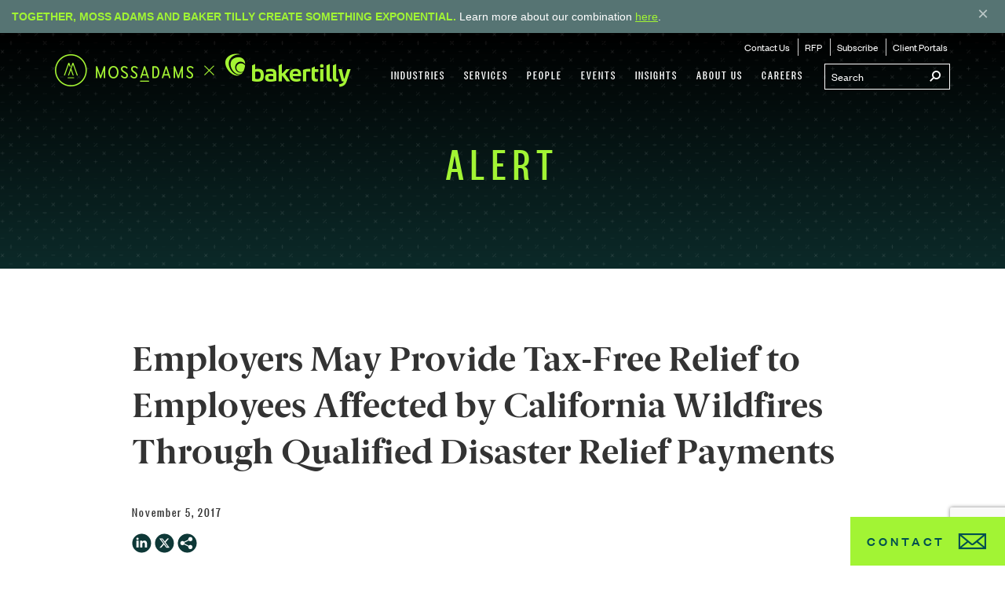

--- FILE ---
content_type: text/html; charset=utf-8
request_url: https://www.mossadams.com/articles/2017/november/provide-tax-free-relief-for-ca-wildfires
body_size: 23270
content:


<!DOCTYPE html>

<html lang="en-US">

<head>

        <link rel="canonical" href="https://www.mossadams.com/articles/2017/november/provide-tax-free-relief-for-ca-wildfires" />


<title>Provide Tax-Free Relief for CA Wildfires</title>
    <meta content="Learn how employers can provide tax-free relief to employees affected by California wildfires using qualified disaster relief payments." name="description">

    <meta name="viewport" content="width=device-width, initial-scale=1, maximum-scale=3">
    <meta name="robots" content="max-image-preview:large">
    <meta name="referrer" content="strict-origin-when-cross-origin">


    


    <script type="application/ld+json">
        {"@context":"https://schema.org","@type":"Article","datePublished":"2017-11-05","headline":"Employers May Provide Tax-Free Relief to Employees Affected by California Wildfires Through Qualified Disaster Relief Payments","publisher":{"@type":"Organization","name":"Moss Adams LLP"}}
    </script>
    <script type="application/ld+json">
        {"@context":"https://schema.org","@type":"Organization","name":"Moss Adams LLP","sameAs":["https://www.linkedin.com/company/moss-adams-llp","https://www.youtube.com/user/MossAdamsLLP"],"url":"https://www.mossadams.com","logo":"https://mossadamsprodmvc.blob.core.windows.net/cmsstorage/mossadams/media/images/moss-adams-og.png"}
    </script>
<meta property="og:type" content="article">
<meta property="og:title" content="Employers May Provide Tax-Free Relief to Employees Affected by California Wildfires Through Qualified Disaster Relief Payments">
<meta property="og:description" content="Learn how employers can provide tax-free relief to employees affected by California wildfires using qualified disaster relief payments.">
<meta property="og:image" content="https://mossadamsprodmvc.blob.core.windows.net/cmsstorage/mossadams/media/images/insights/alert-gallery/17-cmk-1076-img3.jpg">
    <meta property="og:article:published_time" content="2017-11-05T00:00:00.0000000">
    <meta name="contentClassification" content="TS">


    <!-- CORE CSS -->
    <link href="/dist/css/main.bundle.css?ver=111" rel="stylesheet" />
    <!-- END CORE CSS -->

    <!-- OSANO -->
    <script src="https://cmp.osano.com/169nvPTPJBIMa5At/561e40ad-ba94-4daa-959f-82acec9b4f7b/osano.js"></script>

    <style>
        .osano-cm-widget {
            display: none;
        }
    </style>
    <!-- END OSANO -->

    <!-- DATA LAYER WITH SERVER FLAGS -->
    <script>
        window.dataLayer = window.dataLayer || [];
        dataLayer.push({
            'isLive': true,
            'showChatbot': true
        });
    </script>
    <!-- END DATA LAYER WITH SERVER FLAGS -->

    <!-- GTM CONTAINER -->
    <script>
        (function(w,d,s,l,i){w[l]=w[l]||[];w[l].push({'gtm.start':
        new Date().getTime(),event:'gtm.js'});var f=d.getElementsByTagName(s)[0],
        j=d.createElement(s),dl=l!='dataLayer'?'&l='+l:'';j.async=true;j.src=
        'https://www.googletagmanager.com/gtm.js?id='+i+dl;f.parentNode.insertBefore(j,f);
        })(window,document,'script','dataLayer','GTM-KM2HCRB');</script>
    <!-- END GTM CONTAINER -->

    <!-- FAVICONS -->
    <link rel="apple-touch-icon" sizes="180x180" href="/favicons/apple-touch-icon.png?v=zXvdJaWW6G">
    <link rel="icon" type="image/png" sizes="32x32" href="/favicons/favicon-32x32.png?v=zXvdJaWW6G">
    <link rel="icon" type="image/png" sizes="16x16" href="/favicons/favicon-16x16.png?v=zXvdJaWW6G">
    <link rel="manifest" href="/favicons/site.webmanifest?v=zXvdJaWW6G">
    <link rel="mask-icon" href="/favicons/safari-pinned-tab.svg?v=zXvdJaWW6G" color="#5bbad5">
    <link rel="shortcut icon" href="/favicons/favicon.ico?v=zXvdJaWW6G">
    <meta name="msapplication-TileColor" content="#0e3837">
    <meta name="msapplication-config" content="/favicons/browserconfig.xml?v=zXvdJaWW6G">
    <meta name="theme-color" content="#ffffff">
    <!-- END FAVICONS -->

    <!-- AG GRID -->
    <script src="https://cdn.jsdelivr.net/npm/ag-grid-community/dist/ag-grid-community.min.js"></script>

    
</head>

<body>
    <!-- Google Tag Manager (noscript) -->
    <noscript>
        <iframe src="https://www.googletagmanager.com/ns.html?id=GTM-KM2HCRB"
                height="0" width="0" style="display:none;visibility:hidden"></iframe>
    </noscript>
    <!-- End Google Tag Manager (noscript) -->
    <!-- Nav -->
<div class="print-logo"><i class="icon-MA-BT-Logo"></i></div>

<nav data-ktc-search-exclude class="navigation navigation--fixed navigation--top hidden-print" data-start="background-color: rgba(12,42,41,0);" data-200-start="background-color: rgba(12,42,41,1);">
    
    
        <div class="banner alert alert-warning alert-dismissible" role="alert" data-banner-id="announcement-1.01">
            <div>
                <strong>Together, Moss Adams and Baker Tilly create something exponential.</strong> Learn more about our combination <a href="/moss-adams-and-baker-tilly-join-forces">here</a>.
            </div>
            <button type="button" class="banner__close-button" aria-label="Close">
                <span class="banner__close-icon" aria-hidden="true">&times;</span>
            </button>
        </div>

    <div class="navigation__bar">
        <div class="container">
            <div class="navigation__brand" data-start="color: rgba(164,244,52,1);" data-200-start="color: rgba(255,255,255,1);">
                <a href="/" class="navigation__home-link icon-MA-BT-Logo-Horizontal" aria-label="Home page"></a>
            </div>

            <button class="navigation__hamburger visible-xs visible-sm">
                <span class="icon icon-mobile-nav"></span>
            </button>

            <div class="navigation__container navigation__desktop hidden-sm hidden-xs">
                <div class="navigation__search">
                    <form action="/search-results">
                        <input name="SearchString" type="text" id="SearchString" class="navigation__search__input" placeholder="Search" onkeypress="search_key_press(this,btnSearch);">
                        <button id="btnSearch" class="navigation__search__submit" type="submit" aria-label="Submit search">
                            <span class="icon-mag"></span>
                        </button>
                    </form>
                </div>
                <script>
                    function search_key_press(objTextBox, btnSearch) {
                        if (window.event.keyCode == 13) {
                            document.getElementById(btnSearch).focus();
                            document.getElementById(btnSearch).click();
                        }
                    }
                </script>
                <ul class="navigation__menu"><li><a href="/industries">Industries</a><ul class="navigation__sub-menu navigation__sub-menu--mega mega--industries"><li><div class="mega-menu"><div class="col-md-4"><div class="mega-menu__container"><ul class="mega-menu__sub-menu"><li><a href="/industries/aerospace-and-defense">Aerospace & Defense</a></li><li><a href="/industries/agribusiness">Agribusiness</a></li><li><a href="/industries/apparel">Apparel</a></li><li><a href="/industries/automotive-dealer-services">Automotive & Dealer Services</a></li><li><a href="/industries/communications-media">Communications & Media</a></li><li><a href="/industries/construction">Construction</a></li><li><a href="/industries/e-commerce">E-Commerce</a></li><li><a href="/industries/energy-and-utilities">Energy & Utilities</a></li><li><a href="/industries/financial-services">Financial Services</a></li><li><a href="/industries/food-beverage">Food & Beverage</a></li><li><a href="/industries/forest-products">Forest Products</a></li></ul></div></div><div class="col-md-4"><div class="mega-menu__container"><ul class="mega-menu__sub-menu"><li><a href="/industries/foundations">Foundations</a></li><li><a href="/industries/government-contractors">Government Contractors</a></li><li><a href="/industries/government-services">Government Services</a></li><li><a href="/industries/health-care">Health Care</a></li><li><a href="/industries/higher-education">Higher Education</a></li><li><a href="/industries/hospitality">Hospitality</a></li><li><a href="/industries/insurance">Insurance</a></li><li><a href="/industries/life-sciences">Life Sciences</a></li><li><a href="/industries/manufacturing-and-consumer-products">Manufacturing & Consumer Products</a></li><li><a href="/industries/not-for-profit">Not-for-Profit</a></li></ul></div></div><div class="col-md-4"><div class="mega-menu__container"><ul class="mega-menu__sub-menu"><li><a href="/industries/private-clients">Private Clients</a></li><li><a href="/industries/private-equity">Private Equity</a></li><li><a href="/industries/professional-services">Professional Services</a></li><li><a href="/industries/real-estate">Real Estate</a></li><li><a href="/industries/restaurants">Restaurants</a></li><li><a href="/industries/retail">Retail</a></li><li><a href="/industries/technology">Technology</a></li><li><a href="/industries/transportation-and-logistics">Transportation & Logistics</a></li><li><a href="/industries/tribal-and-gaming">Tribal & Gaming</a></li><li><a href="/industries/wine-beer-and-spirits">Wine, Beer & Spirits</a></li></ul></div></div></div></li></ul></li><li><a href="/services">Services</a><ul class="navigation__sub-menu navigation__sub-menu--mega mega--services"><li id="accounting" class="mega-menu-active"><a class="mega-menu-tab">Accounting</a><div class="mega-menu"><div class="col-md-3"><div class="mega-menu__container"><h1 class="mega-menu__title"><a href="/services/accounting/assurance">Assurance</a></h1><ul class="mega-menu__sub-menu"><li><a href="/services/accounting/assurance/financial-statement-audits">Financial Statement Audits</a></li><li><a href="/services/accounting/assurance/employee-benefit-plans">Employee Benefit Plans</a></li><li><a href="/services/accounting/assurance/public-company-sec">Public Company/SEC</a></li><li><a href="/services/consulting/information-technology/compliance/soc-1-2-3">SOC Examinations</a></li><li><a href="/services/accounting/assurance/contract-compliance">Contract Compliance</a></li><li><a href="/services/accounting/assurance/esg-audits">Environmental, Social, Governance (ESG)</a></li></ul></div></div><div class="col-md-3"><div class="mega-menu__container"><h1 class="mega-menu__title"><a href="/services/accounting/tax">Tax</a></h1><ul class="mega-menu__sub-menu"><li><a href="/services/accounting/tax/accounting-for-income-taxes-asc-740">Accounting for Income Taxes (ASC 740)</a></li><li><a href="/services/accounting/tax/accounting-methods">Accounting Methods</a></li><li><a href="/services/accounting/tax/compensation-and-benefits">Compensation & Benefits</a></li><li><a href="/services/accounting/tax/tax-controversy-and-dispute-resolution">Controversy & Dispute Resolution</a></li><li><a href="/services/accounting/tax/credits-and-incentives">Credits & Incentives</a></li><li><a href="/services/accounting/tax/international">International</a></li><li><a href="/services/accounting/tax/personal">Personal</a></li><li><a href="/services/accounting/tax/state-and-local">State & Local</a></li><li><a href="/services/accounting/tax/tax-structuring">Tax Structuring</a></li><li><a href="/tax-planning">Tax Planning Resources</a></li></ul></div></div><div class="col-md-3"><div class="mega-menu__container"><h1 class="mega-menu__title"><a href="/services/accounting/advisory">Advisory</a></h1><ul class="mega-menu__sub-menu"><li><a href="/services/accounting/advisory/business-owner-transition-solutions">Business Owner Transition Solutions</a></li><li><a href="/services/accounting/advisory/environmental-social-governance-esg">Environmental, Social, Governance (ESG)</a></li><li><a href="/services/accounting/advisory/ipo-solutions">IPO Solutions</a></li><li><a href="/services/accounting/advisory/outsourced-finance-and-accounting">Outsourced Finance & Accounting</a></li><li><a href="/services/accounting/advisory/technical-accounting">Technical Accounting</a></li></ul></div></div><div class="col-md-3"><div class="mega-menu__container"><h1 class="mega-menu__title"><a href="/services/accounting/international">International</a></h1><ul class="mega-menu__sub-menu"><li><a href="/services/accounting/international/assurance-capabilities">Assurance</a></li><li><a href="/services/accounting/tax/international">Tax</a></li><li><a href="/services/accounting/international/ifrs">IFRS</a></li><li><a href="/services/accounting/international/china-practice">China Practice 中美业务</a></li><li><a href="/services/accounting/international/india-practice">India Practice</a></li><li><a href="/services/accounting/international/latin-america-practice">Latin America Practice</a></li></ul></div></div></div></li><li id="consulting"><a class="mega-menu-tab">Consulting</a><div class="mega-menu"><div class="col-md-3 five-col"><div class="mega-menu__container"><h1 class="mega-menu__title"><a href="/services/consulting/technology">Technology</a></h1><ul class="mega-menu__sub-menu"><li><a href="/services/consulting/technology/artificial-intelligence">Artificial Intelligence</a></li><li><a href="/services/consulting/technology/automation">Automation</a></li><li><a href="/services/consulting/technology/business-intelligence-data-analytics">Business Intelligence & Data Analytics</a></li><li><a href="/services/consulting/technology/development-and-integration">Development & Integration</a></li><li><a href="/services/consulting/technology/enterprise-systems">Enterprise Systems</a></li><li><a href="/services/consulting/technology/products">Products</a></li><li><a href="/services/consulting/technology/strategy">Strategy</a></li></ul></div></div><div class="col-md-3 five-col"><div class="mega-menu__container"><h1 class="mega-menu__title"><a href="/services/consulting/risk-it-compliance">Risk & IT Compliance</a></h1><ul class="mega-menu__sub-menu"><li><a href="/services/consulting/risk-it-compliance/cybersecurity">Cybersecurity</a></li><li><a href="/services/consulting/risk-it-compliance/internal-audit">Internal Audit</a></li><li><a href="/services/consulting/risk-it-compliance/it-compliance">IT Compliance</a></li><li><a href="/services/consulting/risk-it-compliance/soc-examinations">SOC Examinations</a></li><li><a href="/services/consulting/risk-it-compliance/sox-404-compliance">SOX 404 Compliance</a></li></ul></div></div><div class="col-md-3 five-col"><div class="mega-menu__container"><h1 class="mega-menu__title"><a href="/services/consulting/strategy-and-operation">Strategy & Operations</a></h1><ul class="mega-menu__sub-menu"><li><a href="/services/consulting/strategy-and-operation/capital-projects-advisory">Capital Projects Advisory</a></li><li><a href="/services/consulting/strategy-and-operation/governance">Governance</a></li><li><a href="/services/consulting/strategy-and-operation/human-capital-advisory">Human Capital Advisory</a></li><li><a href="/services/consulting/strategy-and-operation/organizational-planning-and-strategy">Organizational Planning & Strategy</a></li><li><a href="/services/consulting/strategy-and-operation/performance-audits">Performance Audits</a></li></ul></div></div><div class="col-md-3 five-col"><div class="mega-menu__container"><h1 class="mega-menu__title"><a href="/services/consulting/transactions">Transactions</a></h1><ul class="mega-menu__sub-menu"><li><a href="/services/consulting/transactions/due-diligence">Due Diligence</a></li><li><a href="/services/consulting/transactions/m-and-a-tax">M&A Tax</a></li><li><a href="/services/consulting/transactions/merger-management">Merger Management</a></li><li><a href="/services/consulting/transactions/post-acquisition-dispute-resolution">Post-acquisition Dispute Resolution</a></li><li><a href="/services/consulting/transactions/restructuring">Restructuring</a></li><li><a href="/services/consulting/transactions/valuations">Valuations</a></li></ul></div></div><div class="col-md-3 five-col"><div class="mega-menu__container"><h1 class="mega-menu__title"><a href="/services/consulting/specialty">Specialty</a></h1><ul class="mega-menu__sub-menu"><li><a href="/services/consulting/specialty/financial-services">Financial Services</a></li><li><a href="/services/consulting/specialty/health-care">Health Care</a></li><li><a href="/services/consulting/specialty/telecommunications">Telecommunications</a></li></ul></div></div></div></li><li id="wealthmanagement"><a class="mega-menu-tab">Wealth Management</a><div class="mega-menu"><div class="col-md-6"><div class="mega-menu__container"><h1 class="mega-menu__title"><a href="/services/wealth-management/personal">Personal</a></h1><ul class="mega-menu__sub-menu"><li><a href="/services/wealth-management/personal/tax-planning">Tax Planning</a></li><li><a href="/services/wealth-management/individual/financial-planning">Financial Planning</a></li><li><a href="/services/wealth-management/personal/investment-management">Investment Management</a></li><li><a href="/services/wealth-management/individual/family-office">Family Office</a></li></ul></div></div><div class="col-md-6"><div class="mega-menu__container"><h1 class="mega-menu__title"><a href="/services/wealth-management/our-clients">Our Clients</a></h1><ul class="mega-menu__sub-menu"><li><a href="/services/wealth-management/our-clients/business-owners">Business Owners</a></li><li><a href="/services/wealth-management/our-clients/executives">Executives</a></li><li><a href="/services/wealth-management/our-clients/individuals-and-families">Individuals and Families</a></li></ul></div></div></div></li></ul></li><li><a href="/people">People</a></li><li><a href="/events">Events</a></li><li><a href="/insights">Insights</a></li><li><a href="/about">About Us</a><ul class="navigation__sub-menu mega--about-us"><li><a href="/about/locations">Locations</a></li><li><a href="/about/press">Press</a></li><li><a href="/about/awards-and-recognition">Awards & Recognition</a></li><li><a href="/about/inclusion-and-diversity">Inclusion & Diversity</a></li><li><a href="/about/social-responsibility">Social Responsibility</a></li><li><a href="/about/stories">Beyond the Desk</a></li><li><a href="/about/peer-review-and-pcaob-report">Peer Review & PCAOB Report</a></li></ul></li><li><a href="/careers">Careers</a><ul class="navigation__sub-menu mega--careers"><li><a href="/careers/campus">Campus</a></li><li><a href="/careers/experienced">Experienced</a></li><li><a href="/careers/india-campus">India Careers</a></li><li><a href="/careers/life-at-moss-adams">Life at Moss Adams</a></li></ul></li></ul>
                <ul class="navigation__menu navigation__menu--leaf">
                    <li><a href="/contact-us">Contact Us</a></li>
                    <li><a href="/request-for-proposal">RFP</a></li>
                    <li><a href="/subscribe">Subscribe</a></li>
                    <li><a href="/landingpages/client-portals">Client Portals</a></li>
                </ul>
            </div>
        </div>
        <!-- Mobile Nav -->
        <div class="navigation__mobile">
            <div class="mobile-nav-overlay visible-xs visible-sm"></div>
            <button class="navigation__mobile__btn-close-menu visible-xs visible-sm">
                <span class="icon icon-close"></span>
            </button>
            <div class="navigation__mobile__search">
                <form action="/search-results">
                    <input name="SearchString" type="text" id="mobilSearchString" class="navigation__mobile__search__input">
                    <button class="navigation__mobile__search__btn" type="button">
                        <span class="icon icon-mag"></span>
                    </button>
                    <button id="btnSearchMobile" class="navigation__mobile__search__submit" type="submit">
                        <span class="icon icon-right-pointer"></span>
                    </button>
                </form>
            </div>
            <div class="menu__container">
                <ul class="navigation__mobile__menu menu-level" data-menu="main"><li><a href="/industries" class="menu__link">Industries</a><a href="#" class="menu__nav" data-submenu="submenu-1"><span class="icon icon-right-pointer"></span></a></li><li><a href="/services" class="menu__link">Services</a><a href="#" class="menu__nav" data-submenu="submenu-2"><span class="icon icon-right-pointer"></span></a></li><li><a href="/people" class="menu__link">People</a><a href="#" class="menu__nav"><span class="icon"></span></a></li><li><a href="/events" class="menu__link">Events</a><a href="#" class="menu__nav"><span class="icon"></span></a></li><li><a href="/insights" class="menu__link">Insights</a><a href="#" class="menu__nav"><span class="icon"></span></a></li><li><a href="/about" class="menu__link">About Us</a><a href="#" class="menu__nav" data-submenu="submenu-6"><span class="icon icon-right-pointer"></span></a></li><li><a href="/careers" class="menu__link">Careers</a><a href="#" class="menu__nav" data-submenu="submenu-7"><span class="icon icon-right-pointer"></span></a></li></ul><ul class="navigation__mobile__menu menu-level" data-menu="submenu-1"><li class="menu__header"><a href="#" class="menu__nav menu__nav--left" data-menu="main"><span class="icon icon-left-pointer"></span></a><a href="#" class="menu__link"><span>Industries</span></a></li><li><a href="/industries/aerospace-and-defense" class="menu__link menu__link--no-nav">Aerospace & Defense</a></li><li><a href="/industries/agribusiness" class="menu__link menu__link--no-nav">Agribusiness</a></li><li><a href="/industries/apparel" class="menu__link menu__link--no-nav">Apparel</a></li><li><a href="/industries/automotive-dealer-services" class="menu__link menu__link--no-nav">Automotive & Dealer Services</a></li><li><a href="/industries/communications-media" class="menu__link menu__link--no-nav">Communications & Media</a></li><li><a href="/industries/construction" class="menu__link menu__link--no-nav">Construction</a></li><li><a href="/industries/e-commerce" class="menu__link menu__link--no-nav">E-Commerce</a></li><li><a href="/industries/energy-and-utilities" class="menu__link menu__link--no-nav">Energy & Utilities</a></li><li><a href="/industries/financial-services" class="menu__link menu__link--no-nav">Financial Services</a></li><li><a href="/industries/food-beverage" class="menu__link menu__link--no-nav">Food & Beverage</a></li><li><a href="/industries/forest-products" class="menu__link menu__link--no-nav">Forest Products</a></li><li><a href="/industries/foundations" class="menu__link menu__link--no-nav">Foundations</a></li><li><a href="/industries/government-contractors" class="menu__link menu__link--no-nav">Government Contractors</a></li><li><a href="/industries/government-services" class="menu__link menu__link--no-nav">Government Services</a></li><li><a href="/industries/health-care" class="menu__link menu__link--no-nav">Health Care</a></li><li><a href="/industries/higher-education" class="menu__link menu__link--no-nav">Higher Education</a></li><li><a href="/industries/hospitality" class="menu__link menu__link--no-nav">Hospitality</a></li><li><a href="/industries/insurance" class="menu__link menu__link--no-nav">Insurance</a></li><li><a href="/industries/life-sciences" class="menu__link menu__link--no-nav">Life Sciences</a></li><li><a href="/industries/manufacturing-and-consumer-products" class="menu__link menu__link--no-nav">Manufacturing & Consumer Products</a></li><li><a href="/industries/not-for-profit" class="menu__link menu__link--no-nav">Not-for-Profit</a></li><li><a href="/industries/private-clients" class="menu__link menu__link--no-nav">Private Clients</a></li><li><a href="/industries/private-equity" class="menu__link menu__link--no-nav">Private Equity</a></li><li><a href="/industries/professional-services" class="menu__link menu__link--no-nav">Professional Services</a></li><li><a href="/industries/real-estate" class="menu__link menu__link--no-nav">Real Estate</a></li><li><a href="/industries/restaurants" class="menu__link menu__link--no-nav">Restaurants</a></li><li><a href="/industries/retail" class="menu__link menu__link--no-nav">Retail</a></li><li><a href="/industries/technology" class="menu__link menu__link--no-nav">Technology</a></li><li><a href="/industries/transportation-and-logistics" class="menu__link menu__link--no-nav">Transportation & Logistics</a></li><li><a href="/industries/tribal-and-gaming" class="menu__link menu__link--no-nav">Tribal & Gaming</a></li><li><a href="/industries/wine-beer-and-spirits" class="menu__link menu__link--no-nav">Wine, Beer & Spirits</a></li></ul><!-- Submenu-2 --><ul class="navigation__mobile__menu menu-level" data-menu="submenu-2"> <li class="menu__header"><a href="#" class="menu__nav menu__nav--left" data-menu="main"><span class="icon icon-left-pointer"></span></a><a href="/services" class="menu__link"><span>Services</span></a></li><li class="menu--section"><a href="/services" class="menu__nav" data-submenu="submenu-2-1">Accounting<span class="icon icon-right-pointer"></span></a></li><li class="menu--section"><a href="/services" class="menu__nav" data-submenu="submenu-2-2">Consulting<span class="icon icon-right-pointer"></span></a></li><li class="menu--section"><a href="/services" class="menu__nav" data-submenu="submenu-2-3">Wealth Management<span class="icon icon-right-pointer"></span></a></li></ul><ul class="navigation__mobile__menu menu-level menu-level--lv-2" data-menu="submenu-2-1"><li class="menu__header menu__header--lv-2 menu--section"><a href="#" class="menu__nav menu__nav--left" data-menu="submenu-2"><span class="icon icon-left-pointer"></span>Accounting</a></li><li><a href="/services/accounting/assurance" class="menu__link">Assurance</a><a href="#" class="menu__nav" data-submenu="submenu-2-1-1"><span class="icon icon-right-pointer"></span></a></li><li><a href="/services/accounting/tax" class="menu__link">Tax</a><a href="#" class="menu__nav" data-submenu="submenu-2-1-2"><span class="icon icon-right-pointer"></span></a></li><li><a href="/services/accounting/advisory" class="menu__link">Advisory</a><a href="#" class="menu__nav" data-submenu="submenu-2-1-3"><span class="icon icon-right-pointer"></span></a></li><li><a href="/services/accounting/international" class="menu__link">International</a><a href="#" class="menu__nav" data-submenu="submenu-2-1-4"><span class="icon icon-right-pointer"></span></a></li></ul><!-- Submenu-2-1-1 --><ul class="navigation__mobile__menu menu-level menu-level--lv-3" data-menu="submenu-2-1-1"><li class="menu__header menu__header--lv-3"><a href="#" class="menu__nav menu__nav--left" data-menu="submenu-2-1"><span class="icon icon-left-pointer"></span></a><a href="/services/accounting/assurance" class="menu__link"><span>Assurance</span></a></li><li><a href="/services/accounting/assurance/financial-statement-audits" class="menu__link">Financial Statement Audits</a><a href="#" class="menu__nav" data-submenu="submenu-2-1-1-1"><span class="icon icon-right-pointer"></span></a></li><li><a href="/services/accounting/assurance/employee-benefit-plans" class="menu__link menu__link--no-nav">Employee Benefit Plans</a></li><li><a href="/services/accounting/assurance/public-company-sec" class="menu__link menu__link--no-nav">Public Company/SEC</a></li><li><a href="/services/consulting/information-technology/compliance/soc-1-2-3" class="menu__link menu__link--no-nav">SOC Examinations</a></li><li><a href="/services/accounting/assurance/contract-compliance" class="menu__link">Contract Compliance</a><a href="#" class="menu__nav" data-submenu="submenu-2-1-1-2"><span class="icon icon-right-pointer"></span></a></li><li><a href="/services/accounting/assurance/esg-audits" class="menu__link menu__link--no-nav">Environmental, Social, Governance (ESG)</a></li></ul><!-- Submenu-2-1-1-1 --><ul class="navigation__mobile__menu menu-level menu-level--lv-4" data-menu="submenu-2-1-1-1"><li class="menu__header"><a href="#" class="menu__nav menu__nav--left" data-menu="submenu-2-1-1"><span class="icon icon-left-pointer"></span></a><a href="/services/accounting/assurance/financial-statement-audits" class="menu__link"><span>Financial Statement Audits</span></a></li><li><a href="/services/accounting/assurance/financial-statement-audits/reviews-and-compilations" class="menu__link menu__link--no-nav">Reviews & Compilations</a></li></ul><!-- Submenu-2-1-1-2 --><ul class="navigation__mobile__menu menu-level menu-level--lv-4" data-menu="submenu-2-1-1-2"><li class="menu__header"><a href="#" class="menu__nav menu__nav--left" data-menu="submenu-2-1-1"><span class="icon icon-left-pointer"></span></a><a href="/services/accounting/assurance/contract-compliance" class="menu__link"><span>Contract Compliance</span></a></li><li><a href="/services/accounting/assurance/contract-compliance/federal" class="menu__link menu__link--no-nav">Federal Compliance</a></li></ul><!-- Submenu-2-1-2 --><ul class="navigation__mobile__menu menu-level menu-level--lv-3" data-menu="submenu-2-1-2"><li class="menu__header menu__header--lv-3"><a href="#" class="menu__nav menu__nav--left" data-menu="submenu-2-1"><span class="icon icon-left-pointer"></span></a><a href="/services/accounting/tax" class="menu__link"><span>Tax</span></a></li><li><a href="/services/accounting/tax/accounting-for-income-taxes-asc-740" class="menu__link menu__link--no-nav">Accounting for Income Taxes (ASC 740)</a></li><li><a href="/services/accounting/tax/accounting-methods" class="menu__link">Accounting Methods</a><a href="#" class="menu__nav" data-submenu="submenu-2-1-2-1"><span class="icon icon-right-pointer"></span></a></li><li><a href="/services/accounting/tax/compensation-and-benefits" class="menu__link menu__link--no-nav">Compensation & Benefits</a></li><li><a href="/services/accounting/tax/tax-controversy-and-dispute-resolution" class="menu__link">Controversy & Dispute Resolution</a><a href="#" class="menu__nav" data-submenu="submenu-2-1-2-2"><span class="icon icon-right-pointer"></span></a></li><li><a href="/services/accounting/tax/credits-and-incentives" class="menu__link">Credits & Incentives</a><a href="#" class="menu__nav" data-submenu="submenu-2-1-2-3"><span class="icon icon-right-pointer"></span></a></li><li><a href="/services/accounting/tax/international" class="menu__link">International</a><a href="#" class="menu__nav" data-submenu="submenu-2-1-2-4"><span class="icon icon-right-pointer"></span></a></li><li><a href="/services/accounting/tax/personal" class="menu__link menu__link--no-nav">Personal</a></li><li><a href="/services/accounting/tax/state-and-local" class="menu__link">State & Local</a><a href="#" class="menu__nav" data-submenu="submenu-2-1-2-5"><span class="icon icon-right-pointer"></span></a></li><li><a href="/services/accounting/tax/tax-structuring" class="menu__link">Tax Structuring</a><a href="#" class="menu__nav" data-submenu="submenu-2-1-2-6"><span class="icon icon-right-pointer"></span></a></li><li><a href="/tax-planning" class="menu__link menu__link--no-nav">Tax Planning Resources</a></li></ul><!-- Submenu-2-1-2-1 --><ul class="navigation__mobile__menu menu-level menu-level--lv-4" data-menu="submenu-2-1-2-1"><li class="menu__header"><a href="#" class="menu__nav menu__nav--left" data-menu="submenu-2-1-2"><span class="icon icon-left-pointer"></span></a><a href="/services/accounting/tax/accounting-methods" class="menu__link"><span>Accounting Methods</span></a></li><li><a href="/services/accounting/tax/accounting-methods/tangible-property-regulations-tpr-consulting" class="menu__link menu__link--no-nav">Tangible Property Regulations</a></li></ul><!-- Submenu-2-1-2-2 --><ul class="navigation__mobile__menu menu-level menu-level--lv-4" data-menu="submenu-2-1-2-2"><li class="menu__header"><a href="#" class="menu__nav menu__nav--left" data-menu="submenu-2-1-2"><span class="icon icon-left-pointer"></span></a><a href="/services/accounting/tax/tax-controversy-and-dispute-resolution" class="menu__link"><span>Controversy & Dispute Resolution</span></a></li><li><a href="/services/accounting/tax/tax-controversy-and-dispute-resolution/tax-controversy-and-dispute-resolution-federal" class="menu__link menu__link--no-nav">Federal Tax Controversy & Dispute Resolution</a></li><li><a href="/services/accounting/tax/tax-controversy-and-dispute-resolution/tax-controversy-and-dispute-resolution-state-local" class="menu__link menu__link--no-nav">State & Local Tax Controversy & Dispute Resolution</a></li></ul><!-- Submenu-2-1-2-3 --><ul class="navigation__mobile__menu menu-level menu-level--lv-4" data-menu="submenu-2-1-2-3"><li class="menu__header"><a href="#" class="menu__nav menu__nav--left" data-menu="submenu-2-1-2"><span class="icon icon-left-pointer"></span></a><a href="/services/accounting/tax/credits-and-incentives" class="menu__link"><span>Credits & Incentives</span></a></li><li><a href="/services/accounting/tax/credits-and-incentives/cost-segregation" class="menu__link menu__link--no-nav">Cost Segregation</a></li><li><a href="/services/accounting/tax/credits-and-incentives/disaster-relief-tax-credit" class="menu__link menu__link--no-nav">Disaster Relief Tax Credits</a></li><li><a href="/services/accounting/tax/credits-and-incentives/federal-and-state-hiring-credits" class="menu__link menu__link--no-nav">Federal and State Hiring Credits</a></li><li><a href="/services/accounting/tax/credits-and-incentives/fixed-asset-accounting" class="menu__link menu__link--no-nav">Fixed Asset Accounting</a></li><li><a href="/services/accounting/tax/credits-and-incentives/inflation-reduction-act" class="menu__link menu__link--no-nav">Inflation Reduction Act</a></li><li><a href="/services/accounting/tax/credits-and-incentives/new-markets-tax-credit" class="menu__link menu__link--no-nav">New Markets Tax Credit</a></li><li><a href="/services/accounting/tax/credits-and-incentives/research-and-development" class="menu__link menu__link--no-nav">Research & Development</a></li><li><a href="/services/accounting/tax/credits-and-incentives/site-selection-services" class="menu__link menu__link--no-nav">Site Selection Services</a></li><li><a href="/services/accounting/tax/credits-and-incentives/tax-incentives-energy-efficient-buildings" class="menu__link menu__link--no-nav">Tax Incentives Energy Efficient Buildings</a></li><li><a href="/services/accounting/tax/credits-and-incentives/transferable-tax-credits" class="menu__link menu__link--no-nav">Transferable Tax Credits</a></li></ul><!-- Submenu-2-1-2-4 --><ul class="navigation__mobile__menu menu-level menu-level--lv-4" data-menu="submenu-2-1-2-4"><li class="menu__header"><a href="#" class="menu__nav menu__nav--left" data-menu="submenu-2-1-2"><span class="icon icon-left-pointer"></span></a><a href="/services/accounting/tax/international" class="menu__link"><span>International</span></a></li><li><a href="/services/accounting/tax/international/transfer-pricing" class="menu__link menu__link--no-nav">Transfer Pricing</a></li></ul><!-- Submenu-2-1-2-5 --><ul class="navigation__mobile__menu menu-level menu-level--lv-4" data-menu="submenu-2-1-2-5"><li class="menu__header"><a href="#" class="menu__nav menu__nav--left" data-menu="submenu-2-1-2"><span class="icon icon-left-pointer"></span></a><a href="/services/accounting/tax/state-and-local" class="menu__link"><span>State & Local</span></a></li><li><a href="/services/accounting/tax/state-and-local/income-tax" class="menu__link menu__link--no-nav">Income Tax</a></li><li><a href="/services/accounting/tax/state-and-local/indirect-tax" class="menu__link menu__link--no-nav">Indirect Tax</a></li><li><a href="/services/accounting/tax/state-and-local/oregon-corporate-activity-tax" class="menu__link menu__link--no-nav">Oregon Corporate Activity Tax</a></li><li><a href="/services/accounting/tax/state-and-local/property-tax" class="menu__link menu__link--no-nav">Property Tax</a></li><li><a href="/services/accounting/tax/state-and-local/tax-controversy-dispute-resolution" class="menu__link menu__link--no-nav">Tax Controversy & Dispute Resolution</a></li><li><a href="/services/accounting/tax/state-and-local/unclaimed-property" class="menu__link menu__link--no-nav">Unclaimed Property</a></li><li><a href="/services/accounting/tax/state-and-local/voluntary-disclosure-agreement-services" class="menu__link menu__link--no-nav">Voluntary Disclosure Agreements</a></li></ul><!-- Submenu-2-1-2-6 --><ul class="navigation__mobile__menu menu-level menu-level--lv-4" data-menu="submenu-2-1-2-6"><li class="menu__header"><a href="#" class="menu__nav menu__nav--left" data-menu="submenu-2-1-2"><span class="icon icon-left-pointer"></span></a><a href="/services/accounting/tax/tax-structuring" class="menu__link"><span>Tax Structuring</span></a></li><li><a href="/services/accounting/tax/tax-structuring/entity-formation" class="menu__link menu__link--no-nav">Entity Formation</a></li><li><a href="/services/accounting/tax/tax-structuring/pass-through-entities" class="menu__link menu__link--no-nav">Pass-Through Entities</a></li></ul><!-- Submenu-2-1-3 --><ul class="navigation__mobile__menu menu-level menu-level--lv-3" data-menu="submenu-2-1-3"><li class="menu__header menu__header--lv-3"><a href="#" class="menu__nav menu__nav--left" data-menu="submenu-2-1"><span class="icon icon-left-pointer"></span></a><a href="/services/accounting/advisory" class="menu__link"><span>Advisory</span></a></li><li><a href="/services/accounting/advisory/business-owner-transition-solutions" class="menu__link menu__link--no-nav">Business Owner Transition Solutions</a></li><li><a href="/services/accounting/advisory/environmental-social-governance-esg" class="menu__link menu__link--no-nav">Environmental, Social, Governance (ESG)</a></li><li><a href="/services/accounting/advisory/ipo-solutions" class="menu__link menu__link--no-nav">IPO Solutions</a></li><li><a href="/services/accounting/advisory/outsourced-finance-and-accounting" class="menu__link">Outsourced Finance & Accounting</a><a href="#" class="menu__nav" data-submenu="submenu-2-1-3-1"><span class="icon icon-right-pointer"></span></a></li><li><a href="/services/accounting/advisory/technical-accounting" class="menu__link menu__link--no-nav">Technical Accounting</a></li></ul><!-- Submenu-2-1-3-1 --><ul class="navigation__mobile__menu menu-level menu-level--lv-4" data-menu="submenu-2-1-3-1"><li class="menu__header"><a href="#" class="menu__nav menu__nav--left" data-menu="submenu-2-1-3"><span class="icon icon-left-pointer"></span></a><a href="/services/accounting/advisory/outsourced-finance-and-accounting" class="menu__link"><span>Outsourced Finance & Accounting</span></a></li><li><a href="/services/accounting/advisory/outsourced-finance-and-accounting/real-estate" class="menu__link menu__link--no-nav">Real Estate</a></li></ul><!-- Submenu-2-1-4 --><ul class="navigation__mobile__menu menu-level menu-level--lv-3" data-menu="submenu-2-1-4"><li class="menu__header menu__header--lv-3"><a href="#" class="menu__nav menu__nav--left" data-menu="submenu-2-1"><span class="icon icon-left-pointer"></span></a><a href="/services/accounting/international" class="menu__link"><span>International</span></a></li><li><a href="/services/accounting/international/assurance-capabilities" class="menu__link menu__link--no-nav">Assurance</a></li><li><a href="/services/accounting/tax/international" class="menu__link menu__link--no-nav">Tax</a></li><li><a href="/services/accounting/international/ifrs" class="menu__link menu__link--no-nav">IFRS</a></li><li><a href="/services/accounting/international/china-practice" class="menu__link menu__link--no-nav">China Practice 中美业务</a></li><li><a href="/services/accounting/international/india-practice" class="menu__link menu__link--no-nav">India Practice</a></li><li><a href="/services/accounting/international/latin-america-practice" class="menu__link menu__link--no-nav">Latin America Practice</a></li></ul><ul class="navigation__mobile__menu menu-level menu-level--lv-2" data-menu="submenu-2-2"><li class="menu__header menu__header--lv-2 menu--section"><a href="#" class="menu__nav menu__nav--left" data-menu="submenu-2"><span class="icon icon-left-pointer"></span>Consulting</a></li><li><a href="/services/consulting/technology" class="menu__link">Technology</a><a href="#" class="menu__nav" data-submenu="submenu-2-2-1"><span class="icon icon-right-pointer"></span></a></li><li><a href="/services/consulting/risk-it-compliance" class="menu__link">Risk & IT Compliance</a><a href="#" class="menu__nav" data-submenu="submenu-2-2-2"><span class="icon icon-right-pointer"></span></a></li><li><a href="/services/consulting/strategy-and-operation" class="menu__link">Strategy & Operations</a><a href="#" class="menu__nav" data-submenu="submenu-2-2-3"><span class="icon icon-right-pointer"></span></a></li><li><a href="/services/consulting/transactions" class="menu__link">Transactions</a><a href="#" class="menu__nav" data-submenu="submenu-2-2-4"><span class="icon icon-right-pointer"></span></a></li><li><a href="/services/consulting/specialty" class="menu__link">Specialty</a><a href="#" class="menu__nav" data-submenu="submenu-2-2-5"><span class="icon icon-right-pointer"></span></a></li></ul><!-- Submenu-2-2-1 --><ul class="navigation__mobile__menu menu-level menu-level--lv-3" data-menu="submenu-2-2-1"><li class="menu__header menu__header--lv-3"><a href="#" class="menu__nav menu__nav--left" data-menu="submenu-2-2"><span class="icon icon-left-pointer"></span></a><a href="/services/consulting/technology" class="menu__link"><span>Technology</span></a></li><li><a href="/services/consulting/technology/artificial-intelligence" class="menu__link menu__link--no-nav">Artificial Intelligence</a></li><li><a href="/services/consulting/technology/automation" class="menu__link">Automation</a><a href="#" class="menu__nav" data-submenu="submenu-2-2-1-1"><span class="icon icon-right-pointer"></span></a></li><li><a href="/services/consulting/technology/business-intelligence-data-analytics" class="menu__link">Business Intelligence & Data Analytics</a><a href="#" class="menu__nav" data-submenu="submenu-2-2-1-2"><span class="icon icon-right-pointer"></span></a></li><li><a href="/services/consulting/technology/development-and-integration" class="menu__link">Development & Integration</a><a href="#" class="menu__nav" data-submenu="submenu-2-2-1-3"><span class="icon icon-right-pointer"></span></a></li><li><a href="/services/consulting/technology/enterprise-systems" class="menu__link menu__link--no-nav">Enterprise Systems</a></li><li><a href="/services/consulting/technology/products" class="menu__link">Products</a><a href="#" class="menu__nav" data-submenu="submenu-2-2-1-4"><span class="icon icon-right-pointer"></span></a></li><li><a href="/services/consulting/technology/strategy" class="menu__link">Strategy</a><a href="#" class="menu__nav" data-submenu="submenu-2-2-1-5"><span class="icon icon-right-pointer"></span></a></li></ul><!-- Submenu-2-2-1-1 --><ul class="navigation__mobile__menu menu-level menu-level--lv-4" data-menu="submenu-2-2-1-1"><li class="menu__header"><a href="#" class="menu__nav menu__nav--left" data-menu="submenu-2-2-1"><span class="icon icon-left-pointer"></span></a><a href="/services/consulting/technology/automation" class="menu__link"><span>Automation</span></a></li><li><a href="/services/consulting/technology/automation/analytic-process-automation" class="menu__link menu__link--no-nav">Analytic Process Automation</a></li></ul><!-- Submenu-2-2-1-2 --><ul class="navigation__mobile__menu menu-level menu-level--lv-4" data-menu="submenu-2-2-1-2"><li class="menu__header"><a href="#" class="menu__nav menu__nav--left" data-menu="submenu-2-2-1"><span class="icon icon-left-pointer"></span></a><a href="/services/consulting/technology/business-intelligence-data-analytics" class="menu__link"><span>Business Intelligence & Data Analytics</span></a></li><li><a href="/services/consulting/technology/business-intelligence-data-analytics/cloud-platforms-and-data-solutions" class="menu__link menu__link--no-nav">Cloud Platforms & Data Solutions</a></li><li><a href="/services/consulting/technology/business-intelligence-data-analytics/dashboarding-and-kpis" class="menu__link menu__link--no-nav">Dashboarding & KPIs</a></li><li><a href="/services/consulting/technology/business-intelligence-data-analytics/data-governance" class="menu__link menu__link--no-nav">Data Governance</a></li><li><a href="/services/consulting/technology/business-intelligence-data-analytics/forecasting-and-predictive-analytics" class="menu__link menu__link--no-nav">Forecasting & Predictive Analytics</a></li></ul><!-- Submenu-2-2-1-3 --><ul class="navigation__mobile__menu menu-level menu-level--lv-4" data-menu="submenu-2-2-1-3"><li class="menu__header"><a href="#" class="menu__nav menu__nav--left" data-menu="submenu-2-2-1"><span class="icon icon-left-pointer"></span></a><a href="/services/consulting/technology/development-and-integration" class="menu__link"><span>Development & Integration</span></a></li><li><a href="/services/consulting/technology/development-and-integration/401k-systems-assessment" class="menu__link menu__link--no-nav">401k Systems Assessment</a></li><li><a href="/services/consulting/technology/development-and-integration/equity-compensation" class="menu__link menu__link--no-nav">Equity Compensation</a></li><li><a href="/services/consulting/technology/development-and-integration/systems" class="menu__link menu__link--no-nav">Systems</a></li></ul><!-- Submenu-2-2-1-4 --><ul class="navigation__mobile__menu menu-level menu-level--lv-4" data-menu="submenu-2-2-1-4"><li class="menu__header"><a href="#" class="menu__nav menu__nav--left" data-menu="submenu-2-2-1"><span class="icon icon-left-pointer"></span></a><a href="/services/consulting/technology/products" class="menu__link"><span>Products</span></a></li><li><a href="/services/consulting/technology/products/alteryx" class="menu__link menu__link--no-nav">Alteryx</a></li><li><a href="/services/consulting/technology/products/domo" class="menu__link menu__link--no-nav">Domo</a></li><li><a href="/services/consulting/technology/products/microsoft-power-bi" class="menu__link menu__link--no-nav">Microsoft Power BI</a></li><li><a href="/services/consulting/technology/products/netsuite-services" class="menu__link menu__link--no-nav">Netsuite Implementation Services</a></li><li><a href="/services/consulting/technology/products/tableau" class="menu__link menu__link--no-nav">Tableau</a></li><li><a href="/services/consulting/technology/products/workday-adaptive-planning" class="menu__link menu__link--no-nav">Workday Adaptive Planning</a></li><li><a href="/services/consulting/technology/products/workiva" class="menu__link menu__link--no-nav">Workiva</a></li></ul><!-- Submenu-2-2-1-5 --><ul class="navigation__mobile__menu menu-level menu-level--lv-4" data-menu="submenu-2-2-1-5"><li class="menu__header"><a href="#" class="menu__nav menu__nav--left" data-menu="submenu-2-2-1"><span class="icon icon-left-pointer"></span></a><a href="/services/consulting/technology/strategy" class="menu__link"><span>Strategy</span></a></li><li><a href="/services/consulting/technology/strategy/implementation" class="menu__link menu__link--no-nav">Implementation</a></li><li><a href="/services/consulting/technology/strategy/planning-and-roadmap" class="menu__link menu__link--no-nav">Planning & Roadmap</a></li><li><a href="/services/consulting/technology/strategy/project-management-and-governance" class="menu__link menu__link--no-nav">Project Management & Governance</a></li><li><a href="/services/consulting/technology/strategy/systems-assessment-and-selection" class="menu__link menu__link--no-nav">Systems Assessment & Selection</a></li></ul><!-- Submenu-2-2-2 --><ul class="navigation__mobile__menu menu-level menu-level--lv-3" data-menu="submenu-2-2-2"><li class="menu__header menu__header--lv-3"><a href="#" class="menu__nav menu__nav--left" data-menu="submenu-2-2"><span class="icon icon-left-pointer"></span></a><a href="/services/consulting/risk-it-compliance" class="menu__link"><span>Risk & IT Compliance</span></a></li><li><a href="/services/consulting/risk-it-compliance/cybersecurity" class="menu__link">Cybersecurity</a><a href="#" class="menu__nav" data-submenu="submenu-2-2-2-1"><span class="icon icon-right-pointer"></span></a></li><li><a href="/services/consulting/risk-it-compliance/internal-audit" class="menu__link">Internal Audit</a><a href="#" class="menu__nav" data-submenu="submenu-2-2-2-2"><span class="icon icon-right-pointer"></span></a></li><li><a href="/services/consulting/risk-it-compliance/it-compliance" class="menu__link">IT Compliance</a><a href="#" class="menu__nav" data-submenu="submenu-2-2-2-3"><span class="icon icon-right-pointer"></span></a></li><li><a href="/services/consulting/risk-it-compliance/soc-examinations" class="menu__link">SOC Examinations</a><a href="#" class="menu__nav" data-submenu="submenu-2-2-2-4"><span class="icon icon-right-pointer"></span></a></li><li><a href="/services/consulting/risk-it-compliance/sox-404-compliance" class="menu__link menu__link--no-nav">SOX 404 Compliance</a></li></ul><!-- Submenu-2-2-2-1 --><ul class="navigation__mobile__menu menu-level menu-level--lv-4" data-menu="submenu-2-2-2-1"><li class="menu__header"><a href="#" class="menu__nav menu__nav--left" data-menu="submenu-2-2-2"><span class="icon icon-left-pointer"></span></a><a href="/services/consulting/risk-it-compliance/cybersecurity" class="menu__link"><span>Cybersecurity</span></a></li><li><a href="/services/consulting/risk-it-compliance/cybersecurity/disaster-recovery-and-continuity" class="menu__link menu__link--no-nav">Disaster Recovery & Continuity</a></li><li><a href="/services/consulting/risk-it-compliance/cybersecurity/penetration-testing" class="menu__link menu__link--no-nav">Penetration Testing</a></li><li><a href="/services/consulting/risk-it-compliance/cybersecurity/security-assessments" class="menu__link menu__link--no-nav">Security Assessments</a></li></ul><!-- Submenu-2-2-2-2 --><ul class="navigation__mobile__menu menu-level menu-level--lv-4" data-menu="submenu-2-2-2-2"><li class="menu__header"><a href="#" class="menu__nav menu__nav--left" data-menu="submenu-2-2-2"><span class="icon icon-left-pointer"></span></a><a href="/services/consulting/risk-it-compliance/internal-audit" class="menu__link"><span>Internal Audit</span></a></li><li><a href="/services/consulting/risk-it-compliance/internal-audit/enterprise-risk-management" class="menu__link menu__link--no-nav">Enterprise Risk Management</a></li><li><a href="/services/consulting/risk-it-compliance/internal-audit/segregation-of-duties" class="menu__link menu__link--no-nav">Segregation of Duties</a></li><li><a href="/services/consulting/risk-it-compliance/internal-audit/process-and-controls" class="menu__link menu__link--no-nav">Process & Controls</a></li></ul><!-- Submenu-2-2-2-3 --><ul class="navigation__mobile__menu menu-level menu-level--lv-4" data-menu="submenu-2-2-2-3"><li class="menu__header"><a href="#" class="menu__nav menu__nav--left" data-menu="submenu-2-2-2"><span class="icon icon-left-pointer"></span></a><a href="/services/consulting/risk-it-compliance/it-compliance" class="menu__link"><span>IT Compliance</span></a></li><li><a href="/services/consulting/risk-it-compliance/it-compliance/csa-star-certification-services" class="menu__link menu__link--no-nav">CSA Star Certification Services</a></li><li><a href="/services/consulting/risk-it-compliance/it-compliance/hipaa" class="menu__link menu__link--no-nav">HIPAA Compliance</a></li><li><a href="/services/consulting/risk-it-compliance/it-compliance/hitrust" class="menu__link menu__link--no-nav">HITRUST CSF</a></li><li><a href="/services/consulting/risk-it-compliance/it-compliance/pci-dss" class="menu__link menu__link--no-nav">PCI DSS</a></li></ul><!-- Submenu-2-2-2-4 --><ul class="navigation__mobile__menu menu-level menu-level--lv-4" data-menu="submenu-2-2-2-4"><li class="menu__header"><a href="#" class="menu__nav menu__nav--left" data-menu="submenu-2-2-2"><span class="icon icon-left-pointer"></span></a><a href="/services/consulting/risk-it-compliance/soc-examinations" class="menu__link"><span>SOC Examinations</span></a></li><li><a href="/services/consulting/risk-it-compliance/soc-examinations/soc-readiness-assessment" class="menu__link menu__link--no-nav">SOC Readiness Assessment</a></li><li><a href="/services/consulting/risk-it-compliance/soc-examinations/soc-1" class="menu__link menu__link--no-nav">SOC 1</a></li><li><a href="/services/consulting/risk-it-compliance/soc-examinations/soc-2-plus" class="menu__link menu__link--no-nav">SOC 2 Plus</a></li><li><a href="/services/consulting/risk-it-compliance/soc-examinations/soc-2-and-3" class="menu__link menu__link--no-nav">SOC 2 and 3</a></li><li><a href="/services/consulting/risk-it-compliance/soc-examinations/soc-for-cybersecurity" class="menu__link menu__link--no-nav">SOC for Cybersecurity</a></li></ul><!-- Submenu-2-2-3 --><ul class="navigation__mobile__menu menu-level menu-level--lv-3" data-menu="submenu-2-2-3"><li class="menu__header menu__header--lv-3"><a href="#" class="menu__nav menu__nav--left" data-menu="submenu-2-2"><span class="icon icon-left-pointer"></span></a><a href="/services/consulting/strategy-and-operation" class="menu__link"><span>Strategy & Operations</span></a></li><li><a href="/services/consulting/strategy-and-operation/capital-projects-advisory" class="menu__link">Capital Projects Advisory</a><a href="#" class="menu__nav" data-submenu="submenu-2-2-3-1"><span class="icon icon-right-pointer"></span></a></li><li><a href="/services/consulting/strategy-and-operation/governance" class="menu__link">Governance</a><a href="#" class="menu__nav" data-submenu="submenu-2-2-3-2"><span class="icon icon-right-pointer"></span></a></li><li><a href="/services/consulting/strategy-and-operation/human-capital-advisory" class="menu__link menu__link--no-nav">Human Capital Advisory</a></li><li><a href="/services/consulting/strategy-and-operation/organizational-planning-and-strategy" class="menu__link">Organizational Planning & Strategy</a><a href="#" class="menu__nav" data-submenu="submenu-2-2-3-3"><span class="icon icon-right-pointer"></span></a></li><li><a href="/services/consulting/strategy-and-operation/performance-audits" class="menu__link menu__link--no-nav">Performance Audits</a></li></ul><!-- Submenu-2-2-3-1 --><ul class="navigation__mobile__menu menu-level menu-level--lv-4" data-menu="submenu-2-2-3-1"><li class="menu__header"><a href="#" class="menu__nav menu__nav--left" data-menu="submenu-2-2-3"><span class="icon icon-left-pointer"></span></a><a href="/services/consulting/strategy-and-operation/capital-projects-advisory" class="menu__link"><span>Capital Projects Advisory</span></a></li><li><a href="/services/consulting/strategy-and-operation/capital-projects-advisory/construction" class="menu__link menu__link--no-nav">Construction Audits</a></li></ul><!-- Submenu-2-2-3-2 --><ul class="navigation__mobile__menu menu-level menu-level--lv-4" data-menu="submenu-2-2-3-2"><li class="menu__header"><a href="#" class="menu__nav menu__nav--left" data-menu="submenu-2-2-3"><span class="icon icon-left-pointer"></span></a><a href="/services/consulting/strategy-and-operation/governance" class="menu__link"><span>Governance</span></a></li><li><a href="/services/consulting/strategy-and-operation/governance/assessments" class="menu__link menu__link--no-nav">Assessments</a></li><li><a href="/services/consulting/strategy-and-operation/governance/board-development" class="menu__link menu__link--no-nav">Board Development</a></li><li><a href="/services/consulting/strategy-and-operation/governance/facilitation" class="menu__link menu__link--no-nav">Facilitation</a></li></ul><!-- Submenu-2-2-3-3 --><ul class="navigation__mobile__menu menu-level menu-level--lv-4" data-menu="submenu-2-2-3-3"><li class="menu__header"><a href="#" class="menu__nav menu__nav--left" data-menu="submenu-2-2-3"><span class="icon icon-left-pointer"></span></a><a href="/services/consulting/strategy-and-operation/organizational-planning-and-strategy" class="menu__link"><span>Organizational Planning & Strategy</span></a></li><li><a href="/services/consulting/strategy-and-operation/organizational-planning-and-strategy/enterprise-risk-assessment" class="menu__link menu__link--no-nav">Enterprise Risk Assessment</a></li><li><a href="/services/consulting/strategy-and-operation/organizational-planning-and-strategy/financial-operations-transformation" class="menu__link menu__link--no-nav">Financial Operations Transformation</a></li><li><a href="/services/consulting/strategy-and-operation/organizational-planning-and-strategy/management-succession-planning" class="menu__link menu__link--no-nav">Management Succession Planning</a></li><li><a href="/services/consulting/strategy-and-operation/organizational-planning-and-strategy/organizational-assessments" class="menu__link menu__link--no-nav">Organizational Assessments</a></li><li><a href="/services/consulting/strategy-and-operation/organizational-planning-and-strategy/performance-measurement" class="menu__link menu__link--no-nav">Performance Measurement</a></li><li><a href="/services/consulting/strategy-and-operation/organizational-planning-and-strategy/process-improvement" class="menu__link menu__link--no-nav">Process Improvement</a></li><li><a href="/services/consulting/strategy-and-operation/organizational-planning-and-strategy/staffing-analysis" class="menu__link menu__link--no-nav">Staffing Analysis</a></li><li><a href="" class="menu__link menu__link--no-nav">Strategic Planning</a></li></ul><!-- Submenu-2-2-4 --><ul class="navigation__mobile__menu menu-level menu-level--lv-3" data-menu="submenu-2-2-4"><li class="menu__header menu__header--lv-3"><a href="#" class="menu__nav menu__nav--left" data-menu="submenu-2-2"><span class="icon icon-left-pointer"></span></a><a href="/services/consulting/transactions" class="menu__link"><span>Transactions</span></a></li><li><a href="/services/consulting/transactions/due-diligence" class="menu__link">Due Diligence</a><a href="#" class="menu__nav" data-submenu="submenu-2-2-4-1"><span class="icon icon-right-pointer"></span></a></li><li><a href="/services/consulting/transactions/m-and-a-tax" class="menu__link">M&A Tax</a><a href="#" class="menu__nav" data-submenu="submenu-2-2-4-2"><span class="icon icon-right-pointer"></span></a></li><li><a href="/services/consulting/transactions/merger-management" class="menu__link menu__link--no-nav">Merger Management</a></li><li><a href="/services/consulting/transactions/post-acquisition-dispute-resolution" class="menu__link menu__link--no-nav">Post-acquisition Dispute Resolution</a></li><li><a href="/services/consulting/transactions/restructuring" class="menu__link menu__link--no-nav">Restructuring</a></li><li><a href="/services/consulting/transactions/valuations" class="menu__link">Valuations</a><a href="#" class="menu__nav" data-submenu="submenu-2-2-4-3"><span class="icon icon-right-pointer"></span></a></li></ul><!-- Submenu-2-2-4-1 --><ul class="navigation__mobile__menu menu-level menu-level--lv-4" data-menu="submenu-2-2-4-1"><li class="menu__header"><a href="#" class="menu__nav menu__nav--left" data-menu="submenu-2-2-4"><span class="icon icon-left-pointer"></span></a><a href="/services/consulting/transactions/due-diligence" class="menu__link"><span>Due Diligence</span></a></li><li><a href="/services/consulting/transactions/due-diligence/quality-of-earnings" class="menu__link menu__link--no-nav">Quality of Earnings (Buy-Side/Sell-Side)</a></li></ul><!-- Submenu-2-2-4-2 --><ul class="navigation__mobile__menu menu-level menu-level--lv-4" data-menu="submenu-2-2-4-2"><li class="menu__header"><a href="#" class="menu__nav menu__nav--left" data-menu="submenu-2-2-4"><span class="icon icon-left-pointer"></span></a><a href="/services/consulting/transactions/m-and-a-tax" class="menu__link"><span>M&A Tax</span></a></li><li><a href="/services/consulting/transactions/m-and-a-tax/debt-financing" class="menu__link menu__link--no-nav">Debt Financing</a></li><li><a href="/services/consulting/transactions/m-and-a-tax/transaction-tax-projects" class="menu__link menu__link--no-nav">Transaction Tax Projects</a></li></ul><!-- Submenu-2-2-4-3 --><ul class="navigation__mobile__menu menu-level menu-level--lv-4" data-menu="submenu-2-2-4-3"><li class="menu__header"><a href="#" class="menu__nav menu__nav--left" data-menu="submenu-2-2-4"><span class="icon icon-left-pointer"></span></a><a href="/services/consulting/transactions/valuations" class="menu__link"><span>Valuations</span></a></li><li><a href="/services/consulting/transactions/valuations/estate-and-gift-planning" class="menu__link menu__link--no-nav">Estate & Gift</a></li><li><a href="/services/consulting/transactions/valuations/fair-value-and-financial-statement-reporting" class="menu__link menu__link--no-nav">Fair Value & Financial Statement Reporting</a></li><li><a href="/services/consulting/transactions/valuations/intellectual-property-valuations" class="menu__link menu__link--no-nav">Intellectual Property</a></li><li><a href="/services/consulting/transactions/valuations/valuation-litigation-support" class="menu__link menu__link--no-nav">Valuation Litigation Support</a></li></ul><!-- Submenu-2-2-5 --><ul class="navigation__mobile__menu menu-level menu-level--lv-3" data-menu="submenu-2-2-5"><li class="menu__header menu__header--lv-3"><a href="#" class="menu__nav menu__nav--left" data-menu="submenu-2-2"><span class="icon icon-left-pointer"></span></a><a href="/services/consulting/specialty" class="menu__link"><span>Specialty</span></a></li><li><a href="/services/consulting/specialty/financial-services" class="menu__link">Financial Services</a><a href="#" class="menu__nav" data-submenu="submenu-2-2-5-1"><span class="icon icon-right-pointer"></span></a></li><li><a href="/services/consulting/specialty/health-care" class="menu__link menu__link--no-nav">Health Care</a></li><li><a href="/services/consulting/specialty/telecommunications" class="menu__link menu__link--no-nav">Telecommunications</a></li></ul><!-- Submenu-2-2-5-1 --><ul class="navigation__mobile__menu menu-level menu-level--lv-4" data-menu="submenu-2-2-5-1"><li class="menu__header"><a href="#" class="menu__nav menu__nav--left" data-menu="submenu-2-2-5"><span class="icon icon-left-pointer"></span></a><a href="/services/consulting/specialty/financial-services" class="menu__link"><span>Financial Services</span></a></li><li><a href="/services/consulting/specialty/financial-services/bank-secrecy-act-and-anti-money-laundering" class="menu__link menu__link--no-nav">Bank Secrecy Act & Anti-Money Laundering</a></li><li><a href="/services/consulting/specialty/financial-services/credit-risk-management-and-loan-review" class="menu__link menu__link--no-nav">Credit Risk Management & Loan Review</a></li><li><a href="/services/consulting/specialty/financial-services/fdicia-compliance" class="menu__link menu__link--no-nav">FCICIA Compliance</a></li><li><a href="/services/consulting/specialty/financial-services/it-risk-management" class="menu__link menu__link--no-nav">IT Risk Management</a></li><li><a href="/services/consulting/specialty/financial-services/internal-audit" class="menu__link menu__link--no-nav">Internal Audit</a></li><li><a href="/services/consulting/specialty/financial-services/regulatory-compliance" class="menu__link menu__link--no-nav">Regulatory Compliance</a></li><li><a href="/services/consulting/specialty/financial-services/trust-and-fiduciary-services" class="menu__link menu__link--no-nav">Trust & Fiduciary Services</a></li></ul><ul class="navigation__mobile__menu menu-level menu-level--lv-2" data-menu="submenu-2-3"><li class="menu__header menu__header--lv-2 menu--section"><a href="#" class="menu__nav menu__nav--left" data-menu="submenu-2"><span class="icon icon-left-pointer"></span>Wealth Management</a></li><li><a href="/services/wealth-management/personal" class="menu__link">Personal</a><a href="#" class="menu__nav" data-submenu="submenu-2-3-1"><span class="icon icon-right-pointer"></span></a></li><li><a href="/services/wealth-management/our-clients" class="menu__link">Our Clients</a><a href="#" class="menu__nav" data-submenu="submenu-2-3-2"><span class="icon icon-right-pointer"></span></a></li></ul><!-- Submenu-2-3-1 --><ul class="navigation__mobile__menu menu-level menu-level--lv-3" data-menu="submenu-2-3-1"><li class="menu__header menu__header--lv-3"><a href="#" class="menu__nav menu__nav--left" data-menu="submenu-2-3"><span class="icon icon-left-pointer"></span></a><a href="/services/wealth-management/personal" class="menu__link"><span>Personal</span></a></li><li><a href="/services/wealth-management/personal/tax-planning" class="menu__link">Tax Planning</a><a href="#" class="menu__nav" data-submenu="submenu-2-3-1-1"><span class="icon icon-right-pointer"></span></a></li><li><a href="/services/wealth-management/individual/financial-planning" class="menu__link">Financial Planning</a><a href="#" class="menu__nav" data-submenu="submenu-2-3-1-2"><span class="icon icon-right-pointer"></span></a></li><li><a href="/services/wealth-management/personal/investment-management" class="menu__link menu__link--no-nav">Investment Management</a></li><li><a href="/services/wealth-management/individual/family-office" class="menu__link">Family Office</a><a href="#" class="menu__nav" data-submenu="submenu-2-3-1-3"><span class="icon icon-right-pointer"></span></a></li></ul><!-- Submenu-2-3-1-1 --><ul class="navigation__mobile__menu menu-level menu-level--lv-4" data-menu="submenu-2-3-1-1"><li class="menu__header"><a href="#" class="menu__nav menu__nav--left" data-menu="submenu-2-3-1"><span class="icon icon-left-pointer"></span></a><a href="/services/wealth-management/personal/tax-planning" class="menu__link"><span>Tax Planning</span></a></li><li><a href="/services/wealth-management/individual/tax/estate" class="menu__link menu__link--no-nav">Estate</a></li><li><a href="/services/wealth-management/individual/tax/income" class="menu__link menu__link--no-nav">Income</a></li><li><a href="/services/wealth-management/individual/tax/stock-options" class="menu__link menu__link--no-nav">Stock Options</a></li></ul><!-- Submenu-2-3-1-2 --><ul class="navigation__mobile__menu menu-level menu-level--lv-4" data-menu="submenu-2-3-1-2"><li class="menu__header"><a href="#" class="menu__nav menu__nav--left" data-menu="submenu-2-3-1"><span class="icon icon-left-pointer"></span></a><a href="/services/wealth-management/individual/financial-planning" class="menu__link"><span>Financial Planning</span></a></li><li><a href="/services/wealth-management/individual/financial-planning/charitable-planning" class="menu__link menu__link--no-nav">Charitable Planning</a></li></ul><!-- Submenu-2-3-1-3 --><ul class="navigation__mobile__menu menu-level menu-level--lv-4" data-menu="submenu-2-3-1-3"><li class="menu__header"><a href="#" class="menu__nav menu__nav--left" data-menu="submenu-2-3-1"><span class="icon icon-left-pointer"></span></a><a href="/services/wealth-management/individual/family-office" class="menu__link"><span>Family Office</span></a></li><li><a href="/services/wealth-management/individual/family-office/real-estate" class="menu__link menu__link--no-nav">Real Estate</a></li></ul><!-- Submenu-2-3-2 --><ul class="navigation__mobile__menu menu-level menu-level--lv-3" data-menu="submenu-2-3-2"><li class="menu__header menu__header--lv-3"><a href="#" class="menu__nav menu__nav--left" data-menu="submenu-2-3"><span class="icon icon-left-pointer"></span></a><a href="/services/wealth-management/our-clients" class="menu__link"><span>Our Clients</span></a></li><li><a href="/services/wealth-management/our-clients/business-owners" class="menu__link menu__link--no-nav">Business Owners</a></li><li><a href="/services/wealth-management/our-clients/executives" class="menu__link menu__link--no-nav">Executives</a></li><li><a href="/services/wealth-management/our-clients/individuals-and-families" class="menu__link menu__link--no-nav">Individuals and Families</a></li></ul><ul class="navigation__mobile__menu menu-level" data-menu="submenu-6"><li class="menu__header"><a href="#" class="menu__nav menu__nav--left" data-menu="main"><span class="icon icon-left-pointer"></span></a><a href="/about" class="menu__link"><span>About Us</span></a></li><li><a href="/about/locations" class="menu__link menu__link--no-nav">Locations</a></li><li><a href="/about/press" class="menu__link menu__link--no-nav">Press</a></li><li><a href="/about/awards-and-recognition" class="menu__link menu__link--no-nav">Awards & Recognition</a></li><li><a href="/about/inclusion-and-diversity" class="menu__link menu__link--no-nav">Inclusion & Diversity</a></li><li><a href="/about/social-responsibility" class="menu__link menu__link--no-nav">Social Responsibility</a></li><li><a href="/about/stories" class="menu__link menu__link--no-nav">Beyond the Desk</a></li><li><a href="/about/peer-review-and-pcaob-report" class="menu__link menu__link--no-nav">Peer Review & PCAOB Report</a></li></ul><ul class="navigation__mobile__menu menu-level" data-menu="submenu-7"><li class="menu__header"><a href="#" class="menu__nav menu__nav--left" data-menu="main"><span class="icon icon-left-pointer"></span></a><a href="/careers" class="menu__link"><span>Careers</span></a></li><li><a href="/careers/campus" class="menu__link menu__link--no-nav">Campus</a></li><li><a href="/careers/experienced" class="menu__link menu__link--no-nav">Experienced</a></li><li><a href="/careers/india-campus" class="menu__link menu__link--no-nav">India Careers</a></li><li><a href="/careers/life-at-moss-adams" class="menu__link menu__link--no-nav">Life at Moss Adams</a></li></ul>
                <!-- Menu footer -->
                <ul class="navigation__mobile__menu navigation__mobile__menu--leaf">
                    <li><a href="/contact-us">Contact Us</a></li>
                    <li><a href="/subscribe" target="_blank">Subscribe</a></li>
                    <li><a href="/landingpages/client-portals">Client Portals</a></li>
                </ul>
            </div>
        </div>
        <div class="navigation__mobile-overlay"></div>
        <!-- End Mobile Nav -->
    </div>
</nav>
<!-- End Nav-->



    <div class="page-wrap">
        

            <div class="hero hero--small hero--gray" id="hero" data-bottom-top="background-position: 50% -100px" data-top-bottom="background-position: 50% 0px">
                <div class="hero__gradient"></div>
                <div class="hero__pattern"></div>
                <div class="hero__content">
                    <h1 class="hero__headline" data-bottom="opacity: 0" data--300-bottom="opacity: 1">Alert</h1>
                </div>
            </div>


        <div class="content-wrap">
            



<section>
    <section>
        <div class="container">
            <div class="row">
                <div class="col-sm-10 col-sm-offset-1">
                    <div class="body-container">
                        <div class="body-container__article-header">
                            <h2>Employers May Provide Tax-Free Relief to Employees Affected by California Wildfires Through Qualified Disaster Relief Payments</h2>



                            <div class="body-container__article-meta">
                                <div class="body-container__article-date">November 5, 2017</div>
                            </div>
                            <div class="body-container__article-share">
                                
<style>
    .st-custom-button img {
        height: 25px;
        width: 25px;
    }

    .body-container__article-social {
        height: 25px;
        vertical-align: top;
    }
</style>

<div data-ktc-search-exclude class="body-container__article-social hidden-print">
    <div id="shareIcons">
        <span data-network="linkedin" class="st-custom-button">
            <img src="/dist/assets/Share-LinkedIn.svg" alt="LinkedIn Share Button">
        </span>
        <span data-network="twitter" class="st-custom-button">
            <img src="/dist/assets/Share-Twitter.svg" alt="Twitter Share Button">
        </span>
        <span data-network="sharethis" class="st-custom-button">
            <img src="/dist/assets/Share-Sharethis.svg" alt="Other Share Button">
        </span>
    </div>
</div>
                            </div>
                        </div>
                    </div>
                </div>
            </div>
        </div>
    </section>
    <section>
<div class="container">
<div class="row">
<div class="col-sm-10 col-sm-offset-1">
<div class="body-container">
<div class="body-container__body" itemprop="articleBody">
<p><em><strong><i>For the most up-to-date content on recent fires, see our Tax Planning Guide&rsquo;s <a href="/tax-planning#disaster-relief">Disaster Relief</a> section.</i></strong></em></p>

<p>On Tuesday, October 10, 2017, President Donald Trump declared the Northern California wildfires a <em>qualified disaster</em>.&nbsp;The declaration means employers may now provide tax-free relief to employees affected by the California wildfires through qualified disaster relief payments.</p>

<h3>How It Works</h3>

<p>Congress created a special type of compensation under Internal Revenue Code (IRC) Section 139 known as <em>qualified disaster relief payments</em> following the attacks on the World Trade Center in New York on September 11, 2001.&nbsp;</p>

<p>A <em>qualified disaster relief payment</em> is a payment made:</p>

<ul>
	<li>To reimburse or pay personal, family, funeral or living expenses;</li>
	<li>To reimburse or pay expenses incurred for the repair of a personal residence or replacement of its contents;</li>
	<li>By a common carrier because of the death of the individual or physical injuries sustained by the individual; or</li>
	<li>By a federal, state or local government to promote the general welfare; provided, in each case, that the payment is connected with a qualified disaster.&nbsp;</li>
</ul>

<p>In 2003, the IRS issued Revenue Ruling 2003-12 to clarify that employers may reimburse their employees for costs during qualified disasters and that such payments will be treated as qualified disaster relief payments under IRC Section 139.&nbsp;</p>

<p><strong>Documentation</strong></p>

<p>Employers can reasonably estimate their employees&rsquo; disaster-related expenses and reimburse employees for those expenses without having to obtain detailed receipts and documentation.&nbsp;</p>

<p>This is because the notes from Congress in passing Section 139 state that: &ldquo;individuals will not be required to account for actual expenses in order to qualify for the [section 139] exclusion, provided that the amount of the payments can be reasonably expected to be commensurate with the expenses incurred.&rdquo;</p>

<p><strong>Deductions</strong></p>

<p>The notes from Congress also stated: &ldquo;that payments excludable from gross income under [section 139] are still deductible to the same extent they would be if they were includable in income.&rdquo; Consequently, employers can deduct qualified disaster relief payments made to employees. &nbsp;</p>

<p><strong>Making Payments</strong></p>

<p>Organizations making payments to affected employees should code each individual payment specifically as such on their financials when the payment&rsquo;s made rather run it through their normal payroll process.&nbsp;</p>

<p>There&rsquo;s no need for employers who make qualified disaster relief payments to employees to:</p>

<ul>
	<li>Include the payments on any employee&rsquo;s Form W-2</li>
	<li>Issue any employee Form 1099</li>
	<li>Withhold or pay payroll taxes on any of the payments</li>
</ul>

<h3>We&rsquo;re Here to Help</h3>

<p>For more information about how your organization can provide tax-free relief to employees affected by the October 2017 California wildfires, contact your Moss Adams professional.</p>
</div>
</div>
</div>
</div>
</div>
</section>

    <section>
        <div class="container">
            <div class="row">
                <div class="col-sm-10 col-sm-offset-1">
                    <div class="body-container">
                        <div class="body-container__body">


                            

                        </div>
                    </div>
                </div>
            </div>
        </div>
    </section>
        <section data-ktc-search-exclude class="hidden-print">
            <div class="container">
                <div class="row">
                    <div class="col-sm-10 col-sm-offset-1 text-center">
                        <div class="body-container">
                            <div class="body-container__link text-center">
                                <a href="#questions" target="_self" class="rollover-button rollover-button--normal"><span data-hover="Ask a Question">Ask a Question</span></a>
                            </div>
                        </div>
                    </div>
                </div>
            </div>
        </section>
    <section data-ktc-search-exclude>
        <div class="container">
            <div class="row">
                <div class="col-sm-10 col-sm-offset-1">
                    <div class="body-container">
                        <div class="body-container__article-footer">
                            <p>
                                The material appearing in this communication is for informational purposes only and should not be construed as advice of any kind, including legal, accounting, tax, or investment advice. This information is not intended to create, and receipt does not constitute, a legal relationship, including, but not limited to, an accountant-client relationship. Although these materials have been prepared by professionals, the user should not substitute these materials for professional services, and should seek advice from an independent advisor before acting on any information presented. Changes in tax laws or other factors could affect the information provided in this communication.
                            </p>
                        </div>
                    </div>
                </div>
            </div>
        </div>
    </section>
</section>

<div class="hidden-print">






    <section data-ktc-search-exclude>
        <a data-menu-offset="-200" id="questions"></a>
        <section>
            <div class="container">
                <div class="row">
                    <div class="col-sm-10 col-sm-offset-1">
                        <div class="body-container">
                            <div class="body-container__headline-container">
                                <h2 class="body-container__headline text-center">Contact Us with Questions</h2>
                            </div>
                        </div>
                        <section>
                            <div class="question-form">
                                <div class="question-form__form">
                                    <div class="row">
                                        










<div id="form-InsightContactForm-d0e8_wrapper-aec17819-2139-40b6-a9e5-a0f419bfc911"><form action="/Kentico.Components/en-US/Kentico.FormWidget/KenticoFormWidget/FormSubmit?formName=InsightContactForm&amp;prefix=form-InsightContactForm-d0e8&amp;displayValidationErrors=False" data-ktc-ajax-update="form-InsightContactForm-d0e8_wrapper-aec17819-2139-40b6-a9e5-a0f419bfc911" id="form-InsightContactForm-d0e8" method="post" onsubmit="window.kentico.updatableFormHelper.submitForm(event);">
<div class="container">
    <div class="row">
        <div class="col-sm-6">
            
<div class="form-field">


<label class="control-label required-field-red-star" for="form-InsightContactForm-d0e8_FirstName_Value">First Name</label>




<div class="editing-form-control-nested-control">





<input aria-required="true" class="form-control" data-ktc-notobserved-element="" id="form-InsightContactForm-d0e8_FirstName_Value" name="form-InsightContactForm-d0e8.FirstName.Value" required="" type="text" value="" />

<div class="field-validation-valid" data-valmsg-for="form-InsightContactForm-d0e8.FirstName.Value" data-valmsg-replace="true"></div><div class="field-validation-valid" data-valmsg-for="form-InsightContactForm-d0e8.FirstName" data-valmsg-replace="true"></div>
</div>





</div>

        </div>
        <div class="col-sm-6">
            
<div class="form-field">


<label class="control-label required-field-red-star" for="form-InsightContactForm-d0e8_LastName_Value">Last Name</label>




<div class="editing-form-control-nested-control">





<input aria-required="true" class="form-control" data-ktc-notobserved-element="" id="form-InsightContactForm-d0e8_LastName_Value" name="form-InsightContactForm-d0e8.LastName.Value" required="" type="text" value="" />

<div class="field-validation-valid" data-valmsg-for="form-InsightContactForm-d0e8.LastName.Value" data-valmsg-replace="true"></div><div class="field-validation-valid" data-valmsg-for="form-InsightContactForm-d0e8.LastName" data-valmsg-replace="true"></div>
</div>





</div>

        </div>

    </div>
</div>
<div class="container">
    <div class="row">
        <div class="col-sm-6">
            
<div class="form-field">


<label class="control-label required-field-red-star" for="form-InsightContactForm-d0e8_Email_Email">Email</label>




<div class="editing-form-control-nested-control">





<input aria-required="true" class="form-control" data-ktc-notobserved-element="" id="form-InsightContactForm-d0e8_Email_Email" name="form-InsightContactForm-d0e8.Email.Email" required="" type="email" value="" />

<div class="field-validation-valid" data-valmsg-for="form-InsightContactForm-d0e8.Email.Email" data-valmsg-replace="true"></div><div class="field-validation-valid" data-valmsg-for="form-InsightContactForm-d0e8.Email" data-valmsg-replace="true"></div>
</div>





</div>

        </div>
        <div class="col-sm-6">
            
<div class="form-field">


<label class="control-label" for="form-InsightContactForm-d0e8_Organization_Value">Organization</label>




<div class="editing-form-control-nested-control">





<input class="form-control" data-ktc-notobserved-element="" id="form-InsightContactForm-d0e8_Organization_Value" name="form-InsightContactForm-d0e8.Organization.Value" type="text" value="" />

<div class="field-validation-valid" data-valmsg-for="form-InsightContactForm-d0e8.Organization.Value" data-valmsg-replace="true"></div><div class="field-validation-valid" data-valmsg-for="form-InsightContactForm-d0e8.Organization" data-valmsg-replace="true"></div>
</div>





</div>

        </div>

    </div>
</div>
<div class="container">
    <div class="row">
        <div class="col-sm-6">
            
<div class="form-field">


<label class="control-label required-field-red-star" for="form-InsightContactForm-d0e8_JobTitle_Value">Title</label>




<div class="editing-form-control-nested-control">





<input aria-required="true" class="form-control" data-ktc-notobserved-element="" id="form-InsightContactForm-d0e8_JobTitle_Value" name="form-InsightContactForm-d0e8.JobTitle.Value" required="" type="text" value="" />

<div class="field-validation-valid" data-valmsg-for="form-InsightContactForm-d0e8.JobTitle.Value" data-valmsg-replace="true"></div><div class="field-validation-valid" data-valmsg-for="form-InsightContactForm-d0e8.JobTitle" data-valmsg-replace="true"></div>
</div>





</div>

        </div>
        <div class="col-sm-6">
            
<div class="form-field">


<label class="control-label required-field-red-star" for="form-InsightContactForm-d0e8_City_Value">City</label>




<div class="editing-form-control-nested-control">





<input aria-required="true" class="form-control" data-ktc-notobserved-element="" id="form-InsightContactForm-d0e8_City_Value" name="form-InsightContactForm-d0e8.City.Value" required="" type="text" value="" />

<div class="field-validation-valid" data-valmsg-for="form-InsightContactForm-d0e8.City.Value" data-valmsg-replace="true"></div><div class="field-validation-valid" data-valmsg-for="form-InsightContactForm-d0e8.City" data-valmsg-replace="true"></div>
</div>





</div>

        </div>

    </div>
</div>
<div class="container">
    <div class="row">
        <div class="col-sm-6">
            
<div class="form-field">


<label class="control-label required-field-red-star" for="form-InsightContactForm-d0e8_State_Value">State</label>




<div class="editing-form-control-nested-control">





<input aria-required="true" class="form-control" data-ktc-notobserved-element="" id="form-InsightContactForm-d0e8_State_Value" name="form-InsightContactForm-d0e8.State.Value" required="" type="text" value="" />

<div class="field-validation-valid" data-valmsg-for="form-InsightContactForm-d0e8.State.Value" data-valmsg-replace="true"></div><div class="field-validation-valid" data-valmsg-for="form-InsightContactForm-d0e8.State" data-valmsg-replace="true"></div>
</div>





</div>

        </div>
        <div class="col-sm-6">
            
<div class="form-field">


<label class="control-label" for="form-InsightContactForm-d0e8_Phone_Value">Phone</label>




<div class="editing-form-control-nested-control">





<input class="form-control" data-ktc-notobserved-element="" id="form-InsightContactForm-d0e8_Phone_Value" name="form-InsightContactForm-d0e8.Phone.Value" type="text" value="" />

<div class="field-validation-valid" data-valmsg-for="form-InsightContactForm-d0e8.Phone.Value" data-valmsg-replace="true"></div><div class="field-validation-valid" data-valmsg-for="form-InsightContactForm-d0e8.Phone" data-valmsg-replace="true"></div>
</div>





</div>

        </div>

    </div>
</div>
<div class="container">
    <div class="row">
        <div class="col-md-12">
            
<div class="form-field">


<label class="control-label" for="form-InsightContactForm-d0e8_Message_Value">Additional Information</label>




<div class="editing-form-control-nested-control">





<textarea class="form-control" data-ktc-notobserved-element="" id="form-InsightContactForm-d0e8_Message_Value" name="form-InsightContactForm-d0e8.Message.Value">
</textarea>

<div class="field-validation-valid" data-valmsg-for="form-InsightContactForm-d0e8.Message.Value" data-valmsg-replace="true"></div><div class="field-validation-valid" data-valmsg-for="form-InsightContactForm-d0e8.Message" data-valmsg-replace="true"></div>
</div>





</div>

        </div>
    </div>
</div>
<div class="container">
    <div class="row">
        <div class="col-md-12">
            
<div class="form-field">


<label class="control-label" for="form-InsightContactForm-d0e8_LeadSourceComponent_Value">How did you hear about us?</label>




<div class="editing-form-control-nested-control">





<input class="form-control" data-ktc-notobserved-element="" id="form-InsightContactForm-d0e8_LeadSourceComponent_Value" name="form-InsightContactForm-d0e8.LeadSourceComponent.Value" type="text" value="" />




<div class="field-validation-valid" data-valmsg-for="form-InsightContactForm-d0e8.LeadSourceComponent.Value" data-valmsg-replace="true"></div><div class="field-validation-valid" data-valmsg-for="form-InsightContactForm-d0e8.LeadSourceComponent" data-valmsg-replace="true"></div>
</div>





</div>

        </div>
    </div>
</div>
<div class="container">
    <div class="row">
        <div class="col-md-12">
            
<div class="form-field">


<label class="control-label" for="form-InsightContactForm-d0e8_ConsentResourceStringCheckboxComponent_ConsentValue">I agree to the terms and conditions of the Moss Adams privacy policy &lt;a href=&quot;/privacy&quot; target=&quot;_blank&quot;&gt;here&lt;/a&gt;.</label>




<div class="editing-form-control-nested-control">





<span class="ktc-checkbox">
    <input type="checkbox" name="form-InsightContactForm-d0e8.ConsentResourceStringCheckboxComponent.ConsentValue" id="form-InsightContactForm-d0e8_ConsentResourceStringCheckboxComponent_ConsentValue" value="true" >
    <input type="hidden" name="form-InsightContactForm-d0e8.ConsentResourceStringCheckboxComponent.ConsentValue" value="false">
    <label for="form-InsightContactForm-d0e8_ConsentResourceStringCheckboxComponent_ConsentValue">I agree to the terms and conditions of the Moss Adams privacy policy <a href="/privacy" target="_blank">here</a>.</label>
</span>



<div class="field-validation-valid" data-valmsg-for="form-InsightContactForm-d0e8.ConsentResourceStringCheckboxComponent.ConsentValue" data-valmsg-replace="true"></div><div class="field-validation-valid" data-valmsg-for="form-InsightContactForm-d0e8.ConsentResourceStringCheckboxComponent" data-valmsg-replace="true"></div>
</div>





</div>

        </div>
    </div>
</div>


<div class="ktc-default-section">
    
<div class="form-field">







<div class="editing-form-control-nested-control">






        <script type="text/javascript">
            var recaptchaClientIdform_InsightContactForm_d0e8_Recaptcha_Value;

            var recaptchaChallengeform_InsightContactForm_d0e8_Recaptcha_Value = function (event) {
                event.preventDefault();
                grecaptcha.ready(function () {
                    grecaptcha.execute(recaptchaClientIdform_InsightContactForm_d0e8_Recaptcha_Value, { action: 'InsightContactForm_submit' }).then(function (token) {
                        document.getElementById('recaptchaTokenform_InsightContactForm_d0e8_Recaptcha_Value').value = token;
                        document.getElementById('recaptchaActionform_InsightContactForm_d0e8_Recaptcha_Value').value = 'InsightContactForm_submit';
                        window.kentico.updatableFormHelper.submitForm(event);
                    });
                });
            };

            var renderRecaptchaform_InsightContactForm_d0e8_Recaptcha_Value = function () {
                recaptchaClientIdform_InsightContactForm_d0e8_Recaptcha_Value =  grecaptcha.render('google-recaptcha-form-InsightContactForm-d0e8_Recaptcha_Value', {
                    'sitekey': '6LcrtxkoAAAAAFzetHz5HU8sJ4OhKNcs6g_TMV1y',
                    'theme': 'light',
                    'size': 'invisible',
                    'badge': 'bottomright'
                });


                var recaptchaParentFormform_InsightContactForm_d0e8_Recaptcha_Value = document.getElementById('google-recaptcha-form-InsightContactForm-d0e8_Recaptcha_Value').closest("form");
                recaptchaParentFormform_InsightContactForm_d0e8_Recaptcha_Value.setAttribute('onsubmit', recaptchaParentFormform_InsightContactForm_d0e8_Recaptcha_Value.getAttribute('onsubmit').replace('window.kentico.updatableFormHelper.submitForm(event);', 'recaptchaChallengeform_InsightContactForm_d0e8_Recaptcha_Value(event);'));
                            };
        </script>
        <input id="recaptchaTokenform_InsightContactForm_d0e8_Recaptcha_Value" type="hidden" name="g-recaptcha-response" value="" />
        <input id="recaptchaActionform_InsightContactForm_d0e8_Recaptcha_Value" type="hidden" name="g-recaptcha-action" value="" />
        <div id="google-recaptcha-form-InsightContactForm-d0e8_Recaptcha_Value"></div>
        <script src="https://www.google.com/recaptcha/api.js?onload=renderRecaptchaform_InsightContactForm_d0e8_Recaptcha_Value&render=explicit&hl=en" async defer></script>




<div class="field-validation-valid" data-valmsg-for="form-InsightContactForm-d0e8.Recaptcha" data-valmsg-replace="true"></div>
</div>





</div>

</div>
<div class="container">
    <div class="row">
        <div class="col-md-12">
            
        </div>
    </div>
</div><input type="submit" value="Submit" /><input name="__RequestVerificationToken" type="hidden" value="CfDJ8AqdULEyp_JJiIkl-IWOjBbdOtSqFd2YSbab7dksxHlQe7qO8YKDI-Opy8YXyEyr0D93FojlfPwBYo7x6C2_-0emDMvhEhWUUKFUFp8Fed3qtgQ9WTyBcd3-KOzgyzVK8t1vjkt_HsfF18hDPH2MJEM" /><script type="text/javascript">
if (document.readyState === 'complete') {
  window.kentico.updatableFormHelper.registerEventListeners({"formId":"form-InsightContactForm-d0e8","targetAttributeName":"data-ktc-ajax-update","unobservedAttributeName":"data-ktc-notobserved-element"});
} else {
    document.addEventListener('DOMContentLoaded', function(event) {
      window.kentico.updatableFormHelper.registerEventListeners({"formId":"form-InsightContactForm-d0e8","targetAttributeName":"data-ktc-ajax-update","unobservedAttributeName":"data-ktc-notobserved-element"});
    });
}</script></form></div>
    


                                    </div>
                                </div>
                            </div>
                        </section>
                    </div>
                </div>
            </div>
        </section>
    </section>
</div>

            <script src="/_content/Kentico.Content.Web.Rcl/Scripts/jquery-3.5.1.js"></script>
<script src="/_content/Kentico.Content.Web.Rcl/Scripts/jquery.unobtrusive-ajax.js"></script>
<script type="text/javascript">
window.kentico = window.kentico || {};
window.kentico.builder = {}; 
window.kentico.builder.useJQuery = true;</script><script src="/_content/Kentico.Content.Web.Rcl/Content/Bundles/Public/systemFormComponents.min.js"></script>


                <a class="btn btn--icon modal-button hidden-xs" data-toggle="modal" data-target="#myModal"
                   data--475-bottom="position:absolute;" data-start="position:fixed;" id="btnContactModal">
                    <div class="btn__label">Contact</div>
                    <div class="btn__icon"><span class="icon-email"></span></div>
                </a>
        </div>

<!-- Modal -->
<div data-ktc-search-exclude class="large-modal modal fade" id="myModal" tabindex="-1" role="dialog" aria-labelledby="myModalLabel">
    <div class="container">
        <div class="large-modal__container modal-dialog" role="document">
            <div class="modal-content">
                <button type="button" class="large-modal__close close" data-dismiss="modal" aria-label="Close"><span aria-hidden="true">&times;</span></button>
                <div class="modal-body">
                    <div class="row">
                        <div class="contact-form">

                            <div class="contact-form__container">
                                <div class="row">
                                    <div class="col-sm-10 col-sm-offset-1">
                                        <div class="contact-form__header-container">
                                            <div class="body-container">
                                                <div class="body-container__headline-container">
                                                    <h2 class="body-container__headline">Contact Us</h2>
                                                </div>
                                            </div>
                                        </div>
                                        <div class="contact-form__form">
                                            <div class="zoneMainContent">
                                                <div id="contactForm">
                                                    <script src="//info.mossadams.com/js/forms2/js/forms2.min.js"></script>
                                                    <form id="mktoForm_1047"></form> 
                                                    <script>
                                                        MktoForms2.loadForm("//info.mossadams.com", "384-BXB-630", 1047, function (form) {

                                                            form.vals({ "formSubmissionURL": window.location.href });

                                                            form.onSuccess(function (values, followUpUrl) {
                                                                form.getFormElem().hide();
                                                                document.getElementById('confirmForm').style.visibility = 'visible';
                                                                return false;
                                                            });

                                                        });
                                                    </script>

                                                    <div id="confirmForm" style="visibility:hidden;">
                                                        <p class="text-center">Thank you. Your contact request has been received. We will be in touch soon.</p></div>
                                                </div>
                                            </div>
                                        </div>
                                    </div>
                                </div>
                            </div>

                            




                        </div>
                    </div>
                </div>
            </div>
        </div>
    </div>
</div>
<!-- End Modal -->    </div>

    

<footer class="moss-footer hidden-print" data-ktc-search-exclude>
    <div class="container">
        <div class="row">
            <div class="col-sm-12 col-md-3 hidden-xs hidden-sm">
                <div class="moss-footer__logo">
                    <a href="/" class="navigation__home-link icon-MA-BT-Logo-Vertical" aria-label="Moss Adams home page"></a>
                </div>
            </div>
            <div class="col-sm-12 col-md-6">
                <div class="moss-footer__headline">
                    Quick Links
                </div>
                <div class="moss-footer__wrapper">
                    <div class="row">
                        <div class="col-xs-6 col-sm-6 col-md-4">
                            <ul class="moss-footer__link-list">
                                <li><a class="moss-footer__link" aria-label="Industries" href="/industries">Industries</a></li>
                                <li><a class="moss-footer__link" aria-label="Services" href="/services">Services</a></li>
                                <li><a class="moss-footer__link" aria-label="People" href="/people">People</a></li>
                                <li><a class="moss-footer__link" aria-label="CPE Retrieval" href="/cpe">CPE Retrieval</a></li>
                            </ul>
                        </div>
                        <div class="col-xs-6 col-sm-6 col-md-4">
                            <ul class="moss-footer__link-list">
                                <li><a class="moss-footer__link" aria-label="Events" href="/events">Events</a></li>
                                <li><a class="moss-footer__link" aria-label="Insights" href="/insights">Insights</a></li>
                                <li><a class="moss-footer__link" aria-label="About Us" href="/about">About Us</a></li>
                                <li><a class="moss-footer__link" aria-label="Subscribe" href="/subscribe">Subscribe</a></li>
                            </ul>
                        </div>
                        <div class="col-xs-6 col-sm-6 col-md-4">
                            <ul class="moss-footer__link-list">
                                <li><a class="moss-footer__link" aria-label="Careers" href="/careers">Careers</a></li>
                                <li><a class="moss-footer__link" aria-label="Contact" href="/contact-us">Contact</a></li>
                                <li><a class="moss-footer__link" aria-label="RFP" href="/request-for-proposal">RFP</a></li>
                                <li><a class="moss-footer__link" aria-label="Client Portals" href="/landingpages/client-portals">Client Portals</a></li>
                            </ul>
                        </div>
                    </div>
                </div>
                <div class="moss-footer__wrapper">
                    <div class="row">
                        <div class="col-xs-12 col-sm-12 col-md-12">
                            <ul class="moss-footer__link-list">
                                <li>
                                    <a class="moss-footer__link" href="#" onclick="Osano.cm.showDrawer('osano-cm-dom-info-dialog-open'); return false;">Your Privacy Choices</a>
                                </li>
                            </ul>
                        </div>
                    </div>
                </div>
            </div>
            <div class="col-sm-12 col-md-3">
                <div class="moss-footer__headline">
                    Connect with us
                </div>
                <div class="moss-footer__social-grid">
                    <div class="moss-footer__social-item">
                        <div class="link-icon link-icon--footer">
                            <div class="link-icon__icon-container">
                                <a href="https://www.facebook.com/pages/Moss-Adams-Careers/235613399811828" target="_blank" class="no-underline link-icon__icon" data-hover="&#xe92d;" aria-label="Facebook link"><span class="icon-facebook-footer"></span></a>
                            </div>
                        </div>
                    </div>
                    <!--<div class="moss-footer__social-item">
                      <div class="link-icon link-icon--footer">
                        <div class="link-icon__icon-container">
                          <a href="https://twitter.com/Moss_Adams" target="_blank" class="no-underline link-icon__icon" data-hover="&#xe952;" aria-label="Twitter link"><span class="icon-twitter-footer"></span></a>
                        </div>
                      </div>
                    </div>-->
                    <div class="moss-footer__social-item">
                        <div class="link-icon link-icon--footer">
                            <div class="link-icon__icon-container">
                                <a href="https://www.youtube.com/user/MossAdamsLLP" target="_blank" class="no-underline link-icon__icon" data-hover="&#xe956;" aria-label="YouTube link"><span class="icon-youtube-footer"></span></a>
                            </div>
                        </div>
                    </div>
                    <div class="moss-footer__social-item">
                        <div class="link-icon link-icon--footer">
                            <div class="link-icon__icon-container">
                                <a href="https://www.linkedin.com/company/moss-adams-llp" target="_blank" class="no-underline link-icon__icon" data-hover="&#xe940;" aria-label="LinkedIn link"><span class="icon-linkedin-footer"></span></a>
                            </div>
                        </div>
                    </div>
                    <div class="moss-footer__divider"></div>
                    <div class="moss-footer__social-item">
                        <div class="link-icon link-icon--footer">
                            <div class="link-icon__icon-container">
                                <a href="https://www.instagram.com/mossadamscareer" target="_blank" class="no-underline link-icon__icon" data-hover="&#xe93a;" aria-label="Instagram link"><span class="icon-large_instagram"></span></a>
                            </div>
                        </div>
                    </div>
                    <div class="moss-footer__social-item">
                        <div class="link-icon link-icon--footer">
                            <div class="link-icon__icon-container">
                                <a href="/subscribe" target="_blank" class="no-underline link-icon__icon" data-hover="&#xe92b;" aria-label="Email link"><span class="icon-email-footer"></span></a>
                            </div>
                        </div>
                    </div>
                </div>
            </div>
        </div>
        <div class="row">
            <div class="col-sm-12">
                <div class="moss-footer__sub-wrapper">
                    <div class="moss-footer__logo-xs visible-xs visible-sm">
                        <a href="/" aria-label="Moss Adams Logo" class="navigation__home-link icon-MA-BT-Logo-Vertical"></a>
                    </div>
                    <div class="moss-footer__sub-nav">
                        <div class="moss-footer__sub-nav-item">&#169;2026 Moss Adams LLP <span class="pipe hidden-xs hidden-sm">|</span></div>
                        <div class="moss-footer__sub-nav-item"><a class="moss-footer__sub-link" href="/privacy">Privacy</a> <span class="pipe hidden-xs hidden-sm">|</span></div>
                        <div class="moss-footer__sub-nav-item"><a class="moss-footer__sub-link" href="/disclosures">Disclosures & Licensing</a></div>
                    </div>
                    <div class="moss-footer__sub-disclaimer">
                        <p>Baker Tilly US, LLP, Baker Tilly Advisory Group, LP and Moss Adams LLP and their affiliated entities operate under an alternative practice structure in accordance with the AICPA Code of Professional Conduct and applicable laws, regulations and professional standards. Baker Tilly Advisory Group, LP and its subsidiaries, and Baker Tilly US, LLP and its affiliated entities, trading as Baker Tilly, are members of the global network of Baker Tilly International Ltd., the members of which are separate and independent legal entities. Baker Tilly US, LLP and Moss Adams LLP are licensed CPA firms that provide assurance services to their clients. Baker Tilly Advisory Group, LP and its subsidiary entities provide tax and consulting services to their clients and are not licensed CPA firms. ISO certification services offered through Baker Tilly Certifications LLC. Investment advisory offered through either Moss Adams Wealth Advisors LLC or Baker Tilly Wealth Management, LLC.&nbsp;&#169;2026 Baker Tilly Advisory Group, LP</p>
                    </div>
                </div>
            </div>
        </div>
    </div>
</footer>

    <div class="disclaimer-print-only">
        <p>Baker Tilly US, LLP, Baker Tilly Advisory Group, LP and Moss Adams LLP and their affiliated entities operate under an alternative practice structure in accordance with the AICPA Code of Professional Conduct and applicable laws, regulations and professional standards. Baker Tilly Advisory Group, LP and its subsidiaries, and Baker Tilly US, LLP and its affiliated entities, trading as Baker Tilly, are members of the global network of Baker Tilly International Ltd., the members of which are separate and independent legal entities. Baker Tilly US, LLP and Moss Adams LLP are licensed CPA firms that provide assurance services to their clients. Baker Tilly Advisory Group, LP and its subsidiary entities provide tax and consulting services to their clients and are not licensed CPA firms. ISO certification services offered through Baker Tilly Certifications LLC. Investment advisory offered through either Moss Adams Wealth Advisors LLC or Baker Tilly Wealth Management, LLC.</p>
    </div>

    <!-- CORE JS -->
    <script src="/js/jquery.min.js?v=111"></script>
    <script src="/dist/js/vendor.bundle.js?v=111"></script>
    <script src="/dist/js/main.bundle.js?v=111"></script>
    <!-- END CORE JS -->
    

        <!-- SITEIMPROVE -->
        <script async src="https://siteimproveanalytics.com/js/siteanalyze_6292777.js?v=111"></script>
        <!-- END SITEIMPROVE -->
</body>

</html>

--- FILE ---
content_type: text/html; charset=utf-8
request_url: https://www.google.com/recaptcha/api2/anchor?ar=1&k=6LcrtxkoAAAAAFzetHz5HU8sJ4OhKNcs6g_TMV1y&co=aHR0cHM6Ly93d3cubW9zc2FkYW1zLmNvbTo0NDM.&hl=en&v=PoyoqOPhxBO7pBk68S4YbpHZ&theme=light&size=invisible&badge=bottomright&anchor-ms=20000&execute-ms=30000&cb=4pbjf8a4fr9a
body_size: 48989
content:
<!DOCTYPE HTML><html dir="ltr" lang="en"><head><meta http-equiv="Content-Type" content="text/html; charset=UTF-8">
<meta http-equiv="X-UA-Compatible" content="IE=edge">
<title>reCAPTCHA</title>
<style type="text/css">
/* cyrillic-ext */
@font-face {
  font-family: 'Roboto';
  font-style: normal;
  font-weight: 400;
  font-stretch: 100%;
  src: url(//fonts.gstatic.com/s/roboto/v48/KFO7CnqEu92Fr1ME7kSn66aGLdTylUAMa3GUBHMdazTgWw.woff2) format('woff2');
  unicode-range: U+0460-052F, U+1C80-1C8A, U+20B4, U+2DE0-2DFF, U+A640-A69F, U+FE2E-FE2F;
}
/* cyrillic */
@font-face {
  font-family: 'Roboto';
  font-style: normal;
  font-weight: 400;
  font-stretch: 100%;
  src: url(//fonts.gstatic.com/s/roboto/v48/KFO7CnqEu92Fr1ME7kSn66aGLdTylUAMa3iUBHMdazTgWw.woff2) format('woff2');
  unicode-range: U+0301, U+0400-045F, U+0490-0491, U+04B0-04B1, U+2116;
}
/* greek-ext */
@font-face {
  font-family: 'Roboto';
  font-style: normal;
  font-weight: 400;
  font-stretch: 100%;
  src: url(//fonts.gstatic.com/s/roboto/v48/KFO7CnqEu92Fr1ME7kSn66aGLdTylUAMa3CUBHMdazTgWw.woff2) format('woff2');
  unicode-range: U+1F00-1FFF;
}
/* greek */
@font-face {
  font-family: 'Roboto';
  font-style: normal;
  font-weight: 400;
  font-stretch: 100%;
  src: url(//fonts.gstatic.com/s/roboto/v48/KFO7CnqEu92Fr1ME7kSn66aGLdTylUAMa3-UBHMdazTgWw.woff2) format('woff2');
  unicode-range: U+0370-0377, U+037A-037F, U+0384-038A, U+038C, U+038E-03A1, U+03A3-03FF;
}
/* math */
@font-face {
  font-family: 'Roboto';
  font-style: normal;
  font-weight: 400;
  font-stretch: 100%;
  src: url(//fonts.gstatic.com/s/roboto/v48/KFO7CnqEu92Fr1ME7kSn66aGLdTylUAMawCUBHMdazTgWw.woff2) format('woff2');
  unicode-range: U+0302-0303, U+0305, U+0307-0308, U+0310, U+0312, U+0315, U+031A, U+0326-0327, U+032C, U+032F-0330, U+0332-0333, U+0338, U+033A, U+0346, U+034D, U+0391-03A1, U+03A3-03A9, U+03B1-03C9, U+03D1, U+03D5-03D6, U+03F0-03F1, U+03F4-03F5, U+2016-2017, U+2034-2038, U+203C, U+2040, U+2043, U+2047, U+2050, U+2057, U+205F, U+2070-2071, U+2074-208E, U+2090-209C, U+20D0-20DC, U+20E1, U+20E5-20EF, U+2100-2112, U+2114-2115, U+2117-2121, U+2123-214F, U+2190, U+2192, U+2194-21AE, U+21B0-21E5, U+21F1-21F2, U+21F4-2211, U+2213-2214, U+2216-22FF, U+2308-230B, U+2310, U+2319, U+231C-2321, U+2336-237A, U+237C, U+2395, U+239B-23B7, U+23D0, U+23DC-23E1, U+2474-2475, U+25AF, U+25B3, U+25B7, U+25BD, U+25C1, U+25CA, U+25CC, U+25FB, U+266D-266F, U+27C0-27FF, U+2900-2AFF, U+2B0E-2B11, U+2B30-2B4C, U+2BFE, U+3030, U+FF5B, U+FF5D, U+1D400-1D7FF, U+1EE00-1EEFF;
}
/* symbols */
@font-face {
  font-family: 'Roboto';
  font-style: normal;
  font-weight: 400;
  font-stretch: 100%;
  src: url(//fonts.gstatic.com/s/roboto/v48/KFO7CnqEu92Fr1ME7kSn66aGLdTylUAMaxKUBHMdazTgWw.woff2) format('woff2');
  unicode-range: U+0001-000C, U+000E-001F, U+007F-009F, U+20DD-20E0, U+20E2-20E4, U+2150-218F, U+2190, U+2192, U+2194-2199, U+21AF, U+21E6-21F0, U+21F3, U+2218-2219, U+2299, U+22C4-22C6, U+2300-243F, U+2440-244A, U+2460-24FF, U+25A0-27BF, U+2800-28FF, U+2921-2922, U+2981, U+29BF, U+29EB, U+2B00-2BFF, U+4DC0-4DFF, U+FFF9-FFFB, U+10140-1018E, U+10190-1019C, U+101A0, U+101D0-101FD, U+102E0-102FB, U+10E60-10E7E, U+1D2C0-1D2D3, U+1D2E0-1D37F, U+1F000-1F0FF, U+1F100-1F1AD, U+1F1E6-1F1FF, U+1F30D-1F30F, U+1F315, U+1F31C, U+1F31E, U+1F320-1F32C, U+1F336, U+1F378, U+1F37D, U+1F382, U+1F393-1F39F, U+1F3A7-1F3A8, U+1F3AC-1F3AF, U+1F3C2, U+1F3C4-1F3C6, U+1F3CA-1F3CE, U+1F3D4-1F3E0, U+1F3ED, U+1F3F1-1F3F3, U+1F3F5-1F3F7, U+1F408, U+1F415, U+1F41F, U+1F426, U+1F43F, U+1F441-1F442, U+1F444, U+1F446-1F449, U+1F44C-1F44E, U+1F453, U+1F46A, U+1F47D, U+1F4A3, U+1F4B0, U+1F4B3, U+1F4B9, U+1F4BB, U+1F4BF, U+1F4C8-1F4CB, U+1F4D6, U+1F4DA, U+1F4DF, U+1F4E3-1F4E6, U+1F4EA-1F4ED, U+1F4F7, U+1F4F9-1F4FB, U+1F4FD-1F4FE, U+1F503, U+1F507-1F50B, U+1F50D, U+1F512-1F513, U+1F53E-1F54A, U+1F54F-1F5FA, U+1F610, U+1F650-1F67F, U+1F687, U+1F68D, U+1F691, U+1F694, U+1F698, U+1F6AD, U+1F6B2, U+1F6B9-1F6BA, U+1F6BC, U+1F6C6-1F6CF, U+1F6D3-1F6D7, U+1F6E0-1F6EA, U+1F6F0-1F6F3, U+1F6F7-1F6FC, U+1F700-1F7FF, U+1F800-1F80B, U+1F810-1F847, U+1F850-1F859, U+1F860-1F887, U+1F890-1F8AD, U+1F8B0-1F8BB, U+1F8C0-1F8C1, U+1F900-1F90B, U+1F93B, U+1F946, U+1F984, U+1F996, U+1F9E9, U+1FA00-1FA6F, U+1FA70-1FA7C, U+1FA80-1FA89, U+1FA8F-1FAC6, U+1FACE-1FADC, U+1FADF-1FAE9, U+1FAF0-1FAF8, U+1FB00-1FBFF;
}
/* vietnamese */
@font-face {
  font-family: 'Roboto';
  font-style: normal;
  font-weight: 400;
  font-stretch: 100%;
  src: url(//fonts.gstatic.com/s/roboto/v48/KFO7CnqEu92Fr1ME7kSn66aGLdTylUAMa3OUBHMdazTgWw.woff2) format('woff2');
  unicode-range: U+0102-0103, U+0110-0111, U+0128-0129, U+0168-0169, U+01A0-01A1, U+01AF-01B0, U+0300-0301, U+0303-0304, U+0308-0309, U+0323, U+0329, U+1EA0-1EF9, U+20AB;
}
/* latin-ext */
@font-face {
  font-family: 'Roboto';
  font-style: normal;
  font-weight: 400;
  font-stretch: 100%;
  src: url(//fonts.gstatic.com/s/roboto/v48/KFO7CnqEu92Fr1ME7kSn66aGLdTylUAMa3KUBHMdazTgWw.woff2) format('woff2');
  unicode-range: U+0100-02BA, U+02BD-02C5, U+02C7-02CC, U+02CE-02D7, U+02DD-02FF, U+0304, U+0308, U+0329, U+1D00-1DBF, U+1E00-1E9F, U+1EF2-1EFF, U+2020, U+20A0-20AB, U+20AD-20C0, U+2113, U+2C60-2C7F, U+A720-A7FF;
}
/* latin */
@font-face {
  font-family: 'Roboto';
  font-style: normal;
  font-weight: 400;
  font-stretch: 100%;
  src: url(//fonts.gstatic.com/s/roboto/v48/KFO7CnqEu92Fr1ME7kSn66aGLdTylUAMa3yUBHMdazQ.woff2) format('woff2');
  unicode-range: U+0000-00FF, U+0131, U+0152-0153, U+02BB-02BC, U+02C6, U+02DA, U+02DC, U+0304, U+0308, U+0329, U+2000-206F, U+20AC, U+2122, U+2191, U+2193, U+2212, U+2215, U+FEFF, U+FFFD;
}
/* cyrillic-ext */
@font-face {
  font-family: 'Roboto';
  font-style: normal;
  font-weight: 500;
  font-stretch: 100%;
  src: url(//fonts.gstatic.com/s/roboto/v48/KFO7CnqEu92Fr1ME7kSn66aGLdTylUAMa3GUBHMdazTgWw.woff2) format('woff2');
  unicode-range: U+0460-052F, U+1C80-1C8A, U+20B4, U+2DE0-2DFF, U+A640-A69F, U+FE2E-FE2F;
}
/* cyrillic */
@font-face {
  font-family: 'Roboto';
  font-style: normal;
  font-weight: 500;
  font-stretch: 100%;
  src: url(//fonts.gstatic.com/s/roboto/v48/KFO7CnqEu92Fr1ME7kSn66aGLdTylUAMa3iUBHMdazTgWw.woff2) format('woff2');
  unicode-range: U+0301, U+0400-045F, U+0490-0491, U+04B0-04B1, U+2116;
}
/* greek-ext */
@font-face {
  font-family: 'Roboto';
  font-style: normal;
  font-weight: 500;
  font-stretch: 100%;
  src: url(//fonts.gstatic.com/s/roboto/v48/KFO7CnqEu92Fr1ME7kSn66aGLdTylUAMa3CUBHMdazTgWw.woff2) format('woff2');
  unicode-range: U+1F00-1FFF;
}
/* greek */
@font-face {
  font-family: 'Roboto';
  font-style: normal;
  font-weight: 500;
  font-stretch: 100%;
  src: url(//fonts.gstatic.com/s/roboto/v48/KFO7CnqEu92Fr1ME7kSn66aGLdTylUAMa3-UBHMdazTgWw.woff2) format('woff2');
  unicode-range: U+0370-0377, U+037A-037F, U+0384-038A, U+038C, U+038E-03A1, U+03A3-03FF;
}
/* math */
@font-face {
  font-family: 'Roboto';
  font-style: normal;
  font-weight: 500;
  font-stretch: 100%;
  src: url(//fonts.gstatic.com/s/roboto/v48/KFO7CnqEu92Fr1ME7kSn66aGLdTylUAMawCUBHMdazTgWw.woff2) format('woff2');
  unicode-range: U+0302-0303, U+0305, U+0307-0308, U+0310, U+0312, U+0315, U+031A, U+0326-0327, U+032C, U+032F-0330, U+0332-0333, U+0338, U+033A, U+0346, U+034D, U+0391-03A1, U+03A3-03A9, U+03B1-03C9, U+03D1, U+03D5-03D6, U+03F0-03F1, U+03F4-03F5, U+2016-2017, U+2034-2038, U+203C, U+2040, U+2043, U+2047, U+2050, U+2057, U+205F, U+2070-2071, U+2074-208E, U+2090-209C, U+20D0-20DC, U+20E1, U+20E5-20EF, U+2100-2112, U+2114-2115, U+2117-2121, U+2123-214F, U+2190, U+2192, U+2194-21AE, U+21B0-21E5, U+21F1-21F2, U+21F4-2211, U+2213-2214, U+2216-22FF, U+2308-230B, U+2310, U+2319, U+231C-2321, U+2336-237A, U+237C, U+2395, U+239B-23B7, U+23D0, U+23DC-23E1, U+2474-2475, U+25AF, U+25B3, U+25B7, U+25BD, U+25C1, U+25CA, U+25CC, U+25FB, U+266D-266F, U+27C0-27FF, U+2900-2AFF, U+2B0E-2B11, U+2B30-2B4C, U+2BFE, U+3030, U+FF5B, U+FF5D, U+1D400-1D7FF, U+1EE00-1EEFF;
}
/* symbols */
@font-face {
  font-family: 'Roboto';
  font-style: normal;
  font-weight: 500;
  font-stretch: 100%;
  src: url(//fonts.gstatic.com/s/roboto/v48/KFO7CnqEu92Fr1ME7kSn66aGLdTylUAMaxKUBHMdazTgWw.woff2) format('woff2');
  unicode-range: U+0001-000C, U+000E-001F, U+007F-009F, U+20DD-20E0, U+20E2-20E4, U+2150-218F, U+2190, U+2192, U+2194-2199, U+21AF, U+21E6-21F0, U+21F3, U+2218-2219, U+2299, U+22C4-22C6, U+2300-243F, U+2440-244A, U+2460-24FF, U+25A0-27BF, U+2800-28FF, U+2921-2922, U+2981, U+29BF, U+29EB, U+2B00-2BFF, U+4DC0-4DFF, U+FFF9-FFFB, U+10140-1018E, U+10190-1019C, U+101A0, U+101D0-101FD, U+102E0-102FB, U+10E60-10E7E, U+1D2C0-1D2D3, U+1D2E0-1D37F, U+1F000-1F0FF, U+1F100-1F1AD, U+1F1E6-1F1FF, U+1F30D-1F30F, U+1F315, U+1F31C, U+1F31E, U+1F320-1F32C, U+1F336, U+1F378, U+1F37D, U+1F382, U+1F393-1F39F, U+1F3A7-1F3A8, U+1F3AC-1F3AF, U+1F3C2, U+1F3C4-1F3C6, U+1F3CA-1F3CE, U+1F3D4-1F3E0, U+1F3ED, U+1F3F1-1F3F3, U+1F3F5-1F3F7, U+1F408, U+1F415, U+1F41F, U+1F426, U+1F43F, U+1F441-1F442, U+1F444, U+1F446-1F449, U+1F44C-1F44E, U+1F453, U+1F46A, U+1F47D, U+1F4A3, U+1F4B0, U+1F4B3, U+1F4B9, U+1F4BB, U+1F4BF, U+1F4C8-1F4CB, U+1F4D6, U+1F4DA, U+1F4DF, U+1F4E3-1F4E6, U+1F4EA-1F4ED, U+1F4F7, U+1F4F9-1F4FB, U+1F4FD-1F4FE, U+1F503, U+1F507-1F50B, U+1F50D, U+1F512-1F513, U+1F53E-1F54A, U+1F54F-1F5FA, U+1F610, U+1F650-1F67F, U+1F687, U+1F68D, U+1F691, U+1F694, U+1F698, U+1F6AD, U+1F6B2, U+1F6B9-1F6BA, U+1F6BC, U+1F6C6-1F6CF, U+1F6D3-1F6D7, U+1F6E0-1F6EA, U+1F6F0-1F6F3, U+1F6F7-1F6FC, U+1F700-1F7FF, U+1F800-1F80B, U+1F810-1F847, U+1F850-1F859, U+1F860-1F887, U+1F890-1F8AD, U+1F8B0-1F8BB, U+1F8C0-1F8C1, U+1F900-1F90B, U+1F93B, U+1F946, U+1F984, U+1F996, U+1F9E9, U+1FA00-1FA6F, U+1FA70-1FA7C, U+1FA80-1FA89, U+1FA8F-1FAC6, U+1FACE-1FADC, U+1FADF-1FAE9, U+1FAF0-1FAF8, U+1FB00-1FBFF;
}
/* vietnamese */
@font-face {
  font-family: 'Roboto';
  font-style: normal;
  font-weight: 500;
  font-stretch: 100%;
  src: url(//fonts.gstatic.com/s/roboto/v48/KFO7CnqEu92Fr1ME7kSn66aGLdTylUAMa3OUBHMdazTgWw.woff2) format('woff2');
  unicode-range: U+0102-0103, U+0110-0111, U+0128-0129, U+0168-0169, U+01A0-01A1, U+01AF-01B0, U+0300-0301, U+0303-0304, U+0308-0309, U+0323, U+0329, U+1EA0-1EF9, U+20AB;
}
/* latin-ext */
@font-face {
  font-family: 'Roboto';
  font-style: normal;
  font-weight: 500;
  font-stretch: 100%;
  src: url(//fonts.gstatic.com/s/roboto/v48/KFO7CnqEu92Fr1ME7kSn66aGLdTylUAMa3KUBHMdazTgWw.woff2) format('woff2');
  unicode-range: U+0100-02BA, U+02BD-02C5, U+02C7-02CC, U+02CE-02D7, U+02DD-02FF, U+0304, U+0308, U+0329, U+1D00-1DBF, U+1E00-1E9F, U+1EF2-1EFF, U+2020, U+20A0-20AB, U+20AD-20C0, U+2113, U+2C60-2C7F, U+A720-A7FF;
}
/* latin */
@font-face {
  font-family: 'Roboto';
  font-style: normal;
  font-weight: 500;
  font-stretch: 100%;
  src: url(//fonts.gstatic.com/s/roboto/v48/KFO7CnqEu92Fr1ME7kSn66aGLdTylUAMa3yUBHMdazQ.woff2) format('woff2');
  unicode-range: U+0000-00FF, U+0131, U+0152-0153, U+02BB-02BC, U+02C6, U+02DA, U+02DC, U+0304, U+0308, U+0329, U+2000-206F, U+20AC, U+2122, U+2191, U+2193, U+2212, U+2215, U+FEFF, U+FFFD;
}
/* cyrillic-ext */
@font-face {
  font-family: 'Roboto';
  font-style: normal;
  font-weight: 900;
  font-stretch: 100%;
  src: url(//fonts.gstatic.com/s/roboto/v48/KFO7CnqEu92Fr1ME7kSn66aGLdTylUAMa3GUBHMdazTgWw.woff2) format('woff2');
  unicode-range: U+0460-052F, U+1C80-1C8A, U+20B4, U+2DE0-2DFF, U+A640-A69F, U+FE2E-FE2F;
}
/* cyrillic */
@font-face {
  font-family: 'Roboto';
  font-style: normal;
  font-weight: 900;
  font-stretch: 100%;
  src: url(//fonts.gstatic.com/s/roboto/v48/KFO7CnqEu92Fr1ME7kSn66aGLdTylUAMa3iUBHMdazTgWw.woff2) format('woff2');
  unicode-range: U+0301, U+0400-045F, U+0490-0491, U+04B0-04B1, U+2116;
}
/* greek-ext */
@font-face {
  font-family: 'Roboto';
  font-style: normal;
  font-weight: 900;
  font-stretch: 100%;
  src: url(//fonts.gstatic.com/s/roboto/v48/KFO7CnqEu92Fr1ME7kSn66aGLdTylUAMa3CUBHMdazTgWw.woff2) format('woff2');
  unicode-range: U+1F00-1FFF;
}
/* greek */
@font-face {
  font-family: 'Roboto';
  font-style: normal;
  font-weight: 900;
  font-stretch: 100%;
  src: url(//fonts.gstatic.com/s/roboto/v48/KFO7CnqEu92Fr1ME7kSn66aGLdTylUAMa3-UBHMdazTgWw.woff2) format('woff2');
  unicode-range: U+0370-0377, U+037A-037F, U+0384-038A, U+038C, U+038E-03A1, U+03A3-03FF;
}
/* math */
@font-face {
  font-family: 'Roboto';
  font-style: normal;
  font-weight: 900;
  font-stretch: 100%;
  src: url(//fonts.gstatic.com/s/roboto/v48/KFO7CnqEu92Fr1ME7kSn66aGLdTylUAMawCUBHMdazTgWw.woff2) format('woff2');
  unicode-range: U+0302-0303, U+0305, U+0307-0308, U+0310, U+0312, U+0315, U+031A, U+0326-0327, U+032C, U+032F-0330, U+0332-0333, U+0338, U+033A, U+0346, U+034D, U+0391-03A1, U+03A3-03A9, U+03B1-03C9, U+03D1, U+03D5-03D6, U+03F0-03F1, U+03F4-03F5, U+2016-2017, U+2034-2038, U+203C, U+2040, U+2043, U+2047, U+2050, U+2057, U+205F, U+2070-2071, U+2074-208E, U+2090-209C, U+20D0-20DC, U+20E1, U+20E5-20EF, U+2100-2112, U+2114-2115, U+2117-2121, U+2123-214F, U+2190, U+2192, U+2194-21AE, U+21B0-21E5, U+21F1-21F2, U+21F4-2211, U+2213-2214, U+2216-22FF, U+2308-230B, U+2310, U+2319, U+231C-2321, U+2336-237A, U+237C, U+2395, U+239B-23B7, U+23D0, U+23DC-23E1, U+2474-2475, U+25AF, U+25B3, U+25B7, U+25BD, U+25C1, U+25CA, U+25CC, U+25FB, U+266D-266F, U+27C0-27FF, U+2900-2AFF, U+2B0E-2B11, U+2B30-2B4C, U+2BFE, U+3030, U+FF5B, U+FF5D, U+1D400-1D7FF, U+1EE00-1EEFF;
}
/* symbols */
@font-face {
  font-family: 'Roboto';
  font-style: normal;
  font-weight: 900;
  font-stretch: 100%;
  src: url(//fonts.gstatic.com/s/roboto/v48/KFO7CnqEu92Fr1ME7kSn66aGLdTylUAMaxKUBHMdazTgWw.woff2) format('woff2');
  unicode-range: U+0001-000C, U+000E-001F, U+007F-009F, U+20DD-20E0, U+20E2-20E4, U+2150-218F, U+2190, U+2192, U+2194-2199, U+21AF, U+21E6-21F0, U+21F3, U+2218-2219, U+2299, U+22C4-22C6, U+2300-243F, U+2440-244A, U+2460-24FF, U+25A0-27BF, U+2800-28FF, U+2921-2922, U+2981, U+29BF, U+29EB, U+2B00-2BFF, U+4DC0-4DFF, U+FFF9-FFFB, U+10140-1018E, U+10190-1019C, U+101A0, U+101D0-101FD, U+102E0-102FB, U+10E60-10E7E, U+1D2C0-1D2D3, U+1D2E0-1D37F, U+1F000-1F0FF, U+1F100-1F1AD, U+1F1E6-1F1FF, U+1F30D-1F30F, U+1F315, U+1F31C, U+1F31E, U+1F320-1F32C, U+1F336, U+1F378, U+1F37D, U+1F382, U+1F393-1F39F, U+1F3A7-1F3A8, U+1F3AC-1F3AF, U+1F3C2, U+1F3C4-1F3C6, U+1F3CA-1F3CE, U+1F3D4-1F3E0, U+1F3ED, U+1F3F1-1F3F3, U+1F3F5-1F3F7, U+1F408, U+1F415, U+1F41F, U+1F426, U+1F43F, U+1F441-1F442, U+1F444, U+1F446-1F449, U+1F44C-1F44E, U+1F453, U+1F46A, U+1F47D, U+1F4A3, U+1F4B0, U+1F4B3, U+1F4B9, U+1F4BB, U+1F4BF, U+1F4C8-1F4CB, U+1F4D6, U+1F4DA, U+1F4DF, U+1F4E3-1F4E6, U+1F4EA-1F4ED, U+1F4F7, U+1F4F9-1F4FB, U+1F4FD-1F4FE, U+1F503, U+1F507-1F50B, U+1F50D, U+1F512-1F513, U+1F53E-1F54A, U+1F54F-1F5FA, U+1F610, U+1F650-1F67F, U+1F687, U+1F68D, U+1F691, U+1F694, U+1F698, U+1F6AD, U+1F6B2, U+1F6B9-1F6BA, U+1F6BC, U+1F6C6-1F6CF, U+1F6D3-1F6D7, U+1F6E0-1F6EA, U+1F6F0-1F6F3, U+1F6F7-1F6FC, U+1F700-1F7FF, U+1F800-1F80B, U+1F810-1F847, U+1F850-1F859, U+1F860-1F887, U+1F890-1F8AD, U+1F8B0-1F8BB, U+1F8C0-1F8C1, U+1F900-1F90B, U+1F93B, U+1F946, U+1F984, U+1F996, U+1F9E9, U+1FA00-1FA6F, U+1FA70-1FA7C, U+1FA80-1FA89, U+1FA8F-1FAC6, U+1FACE-1FADC, U+1FADF-1FAE9, U+1FAF0-1FAF8, U+1FB00-1FBFF;
}
/* vietnamese */
@font-face {
  font-family: 'Roboto';
  font-style: normal;
  font-weight: 900;
  font-stretch: 100%;
  src: url(//fonts.gstatic.com/s/roboto/v48/KFO7CnqEu92Fr1ME7kSn66aGLdTylUAMa3OUBHMdazTgWw.woff2) format('woff2');
  unicode-range: U+0102-0103, U+0110-0111, U+0128-0129, U+0168-0169, U+01A0-01A1, U+01AF-01B0, U+0300-0301, U+0303-0304, U+0308-0309, U+0323, U+0329, U+1EA0-1EF9, U+20AB;
}
/* latin-ext */
@font-face {
  font-family: 'Roboto';
  font-style: normal;
  font-weight: 900;
  font-stretch: 100%;
  src: url(//fonts.gstatic.com/s/roboto/v48/KFO7CnqEu92Fr1ME7kSn66aGLdTylUAMa3KUBHMdazTgWw.woff2) format('woff2');
  unicode-range: U+0100-02BA, U+02BD-02C5, U+02C7-02CC, U+02CE-02D7, U+02DD-02FF, U+0304, U+0308, U+0329, U+1D00-1DBF, U+1E00-1E9F, U+1EF2-1EFF, U+2020, U+20A0-20AB, U+20AD-20C0, U+2113, U+2C60-2C7F, U+A720-A7FF;
}
/* latin */
@font-face {
  font-family: 'Roboto';
  font-style: normal;
  font-weight: 900;
  font-stretch: 100%;
  src: url(//fonts.gstatic.com/s/roboto/v48/KFO7CnqEu92Fr1ME7kSn66aGLdTylUAMa3yUBHMdazQ.woff2) format('woff2');
  unicode-range: U+0000-00FF, U+0131, U+0152-0153, U+02BB-02BC, U+02C6, U+02DA, U+02DC, U+0304, U+0308, U+0329, U+2000-206F, U+20AC, U+2122, U+2191, U+2193, U+2212, U+2215, U+FEFF, U+FFFD;
}

</style>
<link rel="stylesheet" type="text/css" href="https://www.gstatic.com/recaptcha/releases/PoyoqOPhxBO7pBk68S4YbpHZ/styles__ltr.css">
<script nonce="tW1K7LgNsgHRhjSxHM6JZQ" type="text/javascript">window['__recaptcha_api'] = 'https://www.google.com/recaptcha/api2/';</script>
<script type="text/javascript" src="https://www.gstatic.com/recaptcha/releases/PoyoqOPhxBO7pBk68S4YbpHZ/recaptcha__en.js" nonce="tW1K7LgNsgHRhjSxHM6JZQ">
      
    </script></head>
<body><div id="rc-anchor-alert" class="rc-anchor-alert"></div>
<input type="hidden" id="recaptcha-token" value="[base64]">
<script type="text/javascript" nonce="tW1K7LgNsgHRhjSxHM6JZQ">
      recaptcha.anchor.Main.init("[\x22ainput\x22,[\x22bgdata\x22,\x22\x22,\[base64]/[base64]/[base64]/[base64]/[base64]/[base64]/[base64]/[base64]/[base64]/[base64]\\u003d\x22,\[base64]\\u003d\\u003d\x22,\[base64]/[base64]/[base64]/DnidswobCvMOMJcKhwp4dwq/[base64]/wqcrUHjDvcKoUAtWY3FxwoBsblfDpcOJVsKzLk1rw5VBwpFiH8KnFcOrw6XDpsKqw5rDihwPZsKSPFbCvnhPFiwIw5lSd1g+ZcKMH0xvdHJQVXJebSoRU8ObBQdAw73DlmLDnMKPw4cQw5DDkTXDnVFyVcK7w5nCt2w4KsKbMl/[base64]/VMOFGADCq8KzJ8K+w5QnTULDkMKnw7rDoSLDp2kEbm5hKnIIwrfDjUbDkTDDhMOkf2LDnVrDkGvCvgPChcKFwr8WwpwEcUUdwrrCm0oow4/DqsOFwqLDmFwsw7DDhnI2AFdRw6VKWMKmwqzCi13DmVzDhcOow6oHw5xlW8Opw6XCkyIsw6p0JUI4woxHDwZmQ1sywrdQV8K4OsOdBzElAsK0ZBrCtGHCgg/DhcK/w6/[base64]/[base64]/CgkHCqcOrPsOcMMOua0o+w74rTMK4HsOxGsKVw4zDigTDjsK8wpUWDcOgH0LDlH95wrA7c8OPBQ1UbMO4wopTfk/Cj1DDuUXCnxHCu2Jowrgqw6nDpCXCpg8nwo9ew7fCmRTDocO5ekPCrBfCkMOFwpjDr8KJVUPDtsKnwrIvwoTCuMKFw4fDkWcXOxZfwopuwrF1FlLDl0VRw7LCvsOZKRg/AsKhwp7CplgOwpp/AMOgwrYoG1bCmFbCm8O9YMK0CkgUHMOUwoIJwq/DhjVIUyMAAB84wqzDpFQ9wocgwoZBHk/DscOSwrXDsggCR8K2OsKJwpAcGFRrwrY4O8KPQsKwYlZzFB/Di8KDwoHCusK2e8O7w4vCjR4gwqTDqMK5SMKFwohWwoTDjygHwpLCq8K5fsOnBcOQwpDClcKFB8OOwr1Gw6rDh8KRcDo2wrPChkVkw5kDOXpYwp7DjAfChGjDssOTdiTCmcODdlhiJyYrwowLKQNJWcOEXl5/IUlqOU05CMKAOcKqFMKRMcKxw6EqG8OOOMK0WGnDtMO1OybCsjfDusOwecKzUX9kTsKlbxbCmcOhfcOdw7JuYsOFSBvCs0QbbMKywpPDiHfDtcKhEi4iCT3Dmip3w7FbZcK4w4rDuTkywrA3wr3DmSbCmknDo2bDicKEwqV+McKkOMKfw59xwpDDi0/[base64]/DiMKdRn3DkkDDhgxewpPDpsK2wr02wq/DjcKLD8Kkw77DiMK4wp8pRMKtw6TCmhzDnETCrALCnB3Co8O2S8KpwqzDusOtwpvDocOkw4XDqknCpsO8I8OXe0bCksOzcsKvw7MCRW8QCMOYc8KFaAApVFrDjsK6wovCpsKwwqU/w4cOFArDm3XDvmTDs8KjwrzDpHsvw5FVUjU7w7XDlwvDkww9WljDi0Zew6vChFjCjcKgworCsSzCmsOPw7Y7w5cmwqkYw7jDk8OLw6bCmzxpMll2S0QdwprDgsOLwo3CocO7w67CjnHDqjU/cV5qDsKNekrDmSNAw53Ck8OddsOJw4UAQsKtw7bCjsKEw5Uqw5/Do8O0w57DsMK6EsKKYTLCo8KDw5fCph7DohTDrsKrwpDDkRZww7cew5hEw6PDi8OeWyJOQyfDj8KbLWrCusKvw5bCgkgtw6LDs3HDn8K/[base64]/ChQhaw5NFw4zDjxvDqR04JcKmeMKqwodqw6ZjNyTDqhUkwqN/AcKoHB1aw7sJwpFIwqdNw53DrsOew4vDocKiwo4Cw7UuwpXDr8KWBw/[base64]/CmcO6B8K8csOMDkDDoAfDgxHDk8OqwpPCqMK7w5wOTcKnw55sLB3DhE3CgELCiAvCtldvUAbDicOqw6HCvsKIwrXCqT5vVEHDlgIjUsK9wqXClsKjwp/Ch13DkQ1fVUoQCnxrQXTDqGXCv8K8wrbClcKNI8OSwpDDg8OVaG3Dik/DhnHDj8OQL8OAwovDh8Omw6/DoMKkOxBlwp98worDsnx/wp/Cm8Obw545w6QUwpbCpMKHSR7DsknCo8KDwoAqw7dHTMKpw6DCuVzDncOaw5rDn8OadQrDoMOEw7jDkyjCs8OHX2rCiWlbw6DCo8Orwr07BMK/w4DCkGBjw592w6XDncOjasOBKhLCpcOKPFTDrXozwqzCuhg9wpxDw6kuQ2bDqnhpw74IwosYwoVnwpJ7wo5gUmjCjknDhMKcw4fCqcOfw7sEw4Bqw7xgwoXCp8OhLyhXw4Fkwp4LwoTCpzTDk8OhVcKrLFbCnV1jX8OMQlx8e8KswpjDkF3ClAYiwrpzwo/Dq8KqwokkbsKfw7R4w5tFKzImw6JFD34Rw5nDki/DpsOVH8OKHMO7Imo9Q1FSwo/CkMOOwrFTU8OcwooPw5sLw5HCiMOYPgVEAnPDgMONw7zCtWLDqcKNVsK/UsKZbzbCkMOoeMOVJcOYTBzDjUkHMwTDs8OPOcKBwrDDlMKWEMKVwpYew7VBworCiQoiPi/DkTLChDRvA8OxacKmecOrHMKaBcKLwrMMw6bDmzvCkcOIHcOAwrLCrlbDlcOuw40sb0sNw4EZwqvCsTjCgzDDsxMxbsOtEcORw4xbMcO7w714eG3DtXY2wr3DhQHDq05ZZBbDusOZMMKuYsOtwoYUw7UEO8OcEX8HwpnDiMOXwrDDs8KgHTU/DMK/M8Kiw6bDtsKTI8KPGMOTwppCE8KzX8OxR8KKJcOsBMK/w5rDtAFAwodTS8KKcHE/HcKEwqPDgR/DqnNgw7DCvHfCnMK5woTDrS/CrsOowqPDrsK2RsOSKCLCmMOkBsKfJUVvdGN2cC/Ct25nwqfCtCjDgjTClcOvDsOBSWY6FGHDl8K1w7UvXyfCgMKkwqbDpcKmw6IPC8KzwrpqbcO9LcOUU8Ocw5jDmcKIPnrCiDUOHXoZw4Q/SsOMRXtQasODworDk8ORwr12FcOTw4bClQYkwpzDoMOGw6XDvMKvwrB3w6TDi2LDrBXCnsKiwqjCusK7wrzCosOGwobCnsKcS3kyHcKSw6Z/wqwqFHrCjXrCmsKdwpfDh8ORbMKcwpzCoMOWBkJ1aA4rcsKgYcOGw77DoUDCiBIBwqPDlsOGw57Drn/Cp3nDv0PCtEPCono7w4gFwqEvw4NQwofChmsRw41bw6TCoMOODMKNw5YMVcKKw67DhWHDn2Bden9SMcOdfkzCnMK8w4d6WzbCisKfNcOAGx1pwrhOa3ZEGVoyw65db2IYw7l2w4B8ZMOiw5BlVcOJwqnCsnl9UMO5woDCkcOcC8OLQ8OienLDgsKmwqYCw6Jdw7J/GMK3woxww67DvsK+S8KLbELCgsK0w4/CmsKHScKaW8Kcw5BIwoUhQxs8w5XDtMKCw4LDhGbCm8O5w7xOwprCrDHCnEVpB8OSw7bDjxFpcHbDg1lvRMK2I8KjNMKrFknDsSVewrLCg8OjFEzCg2k2esKxEsKZwrwGXH3DuhV7wqPCghJ4wrPDi1Y/TcKkVsOAImHCkcOQwpnDry7Dty0uI8OUw6fDkcK3IzfCisKODcO0w4IPUVTDv2UMw5fCskBOw5w0wqBYwoHDqsKhw7jChVM4w5XDmXgBX8KefxRhS8KiD3VLw5w7wrMFdT3DlVnCkMKxw4RFw6/CjcOcw4tcw7RHw7NawpjCjsOWacOpQShsKg/Cq8KjwpotwoPDssKLwqo4TCxIXFIfw4VCTMOGw5wBTMK6YAl0wofCvMOmw7TDrG1NwrpJwrLCiQnDrhNVKsOgw47DjcKAwq5fbAXDkgrDtMKbw55Owps/w4NDwq4QwrorcF/[base64]/[base64]/CoMOWSjvCgcOtwo4XFh9Bw4wHZQoRw5BrcMO8wr/[base64]/EFISw4JWwot/[base64]/[base64]/[base64]/CmsOBB8KxwpTClcOBFCgNw4zCjlIua8OVw4wSasO8w78mV0p3NMOrUMKfSW7DmgZ2woMMw5DCqcONwok4eMOjw5vCo8KCwrrDlV7Dp0Jgwr/[base64]/[base64]/ZMOEwpLChMOOC8KFw4zDmVJ8AsOiQsKzcFTCrywnwrlbw67DojkVV0J8w5TCv09ywrxdQMOkfMOhRiAtImVBwozCpmdiwrjCukjClW3DkMKAaF3Cp3ljG8OLw49ww60BAMOMHkoaUcO2bcKfwrxCw5YxGFBye8K/w4/Dk8OpccKVKGzCvcO5DcOPwrbDlsKrwoVKw5TDucK1w7kIF2kmwq/CjcKhYyPDnsOKeMOHwoMBZcOtb21WRDbDncKVC8KAwr/Ch8OTYXDCiTTDlHbCoRl8WcKSJMOAwpTDmsOVwoRowp9oWU5bL8KUwrMYCMOgV1HCvMKudm/[base64]/[base64]/CnBpHDMOfwqvDtFp/wojCkQ4bwp/CoE/CqcKIZkQEwoXCn8Kkw7jDsnvDqMOKNsOedwAiDBd+V8OqwoPDokZSbzLDmMOywrTDh8KOZMKFw7xxPTPCsMKBPBEyw6/CqMOFw5YowqQDw6fDm8Ocd1RAbsO1N8Kwwo7ChsORBsKLw7U/E8KqwqzDqD1hLsKbRsO5I8OFdcK6M3PCssOjaEYzZCFRw6xqOAYEe8KuwqQcczZ6wpwNw5vDuCrDkGNuwp1MKDzDsMKLwo8xA8O7wrEswrPDnA3CvTBOBljCjMOoI8O/FWHDj2HDq3kGw6HCg1ZKOcKZw4k5X2/ChMKpw5rCjsOIw4jCpsKpU8KFMsKtDMOeasOMw6hFb8KtKTEGwqzCgy7DmcKQT8Ovw6llJMOBTMK6w5d0wq5nw5jCocKQByjCvhPDiz0DwqnClWXCncO/bsOkwoQSasOpWSlmw5g3esOBOj08QVtrwo3Ct8KEw5nCjCNwVcKzwrhFHkrDrwcMdcOEVsKlwp9Ow79kw6tMwprDlcKzEsOrf8K5worDg2HDl3ocwpfCpcKpHcOgGMO8EcOHV8OXbsK8ZcOHPmtdBMOCHDs2J39ow7JGF8OwworCv8OAwo/Dg1PCgRbCrcO2FMKqPkVMwoxlSRhHXMOXw7kXQMOAw4vCi8K/KV0wBsKYwo3CghF6woXCvlrCsWh4wrFiFgVtwp7Crk4cW27Ct29mw4vCpXfDkCAVwq9NOsOIwprDlg/[base64]/Dr2YswrHDpcKbwqzDkMOxwr5vUcOew6AxY8KOU1BBw73DgXVzSRxwZWTCgkbCoUNUVhHCiMOWw4FzfsKJLj1zw69pAcOrwr9nwobCgDEQJsOSwqdoD8KwwoIuGD9bw4xJwoRBw6nCiMO6w5/DqywjwpEJwpfDn0cvEMOTwo56T8OqM0nCvDbDlm8+QcKrUlTCoApUPcK2GcKAw5jDthHDqHsnwrgJwpRzw6Jqw5jDlcKxw5LDgsKjTDrDgCwOWGdPJTcrwrVtwqgBwpd4w5VeIibCsh/Dm8KIwqcTwqdewpTCm2I8w7vCtj/Dr8OQw4TConLDvgjCtcODNmJ0csOWwol/wqbCq8KjwqFswo4lw4N0Y8OHwo3DmcK2DXTCssOhwp8Pw6TDrm1ZwqvDsMOnfUpsAhXDtR0QP8O5TT/Dj8KOwofCthfCqcOuw5PCr8KawpQ/bsKqTcOFXsOlwqzCp3JCwqIFwr7CtSNgTcOfUsKhRBrChkYHYcKTwovDhsOVLHANI0LDt2fCjmPDmlQ2BcKnGsOkWm/CsUvDpCXCklrDl8OtRcOSwofClcOGwoErFQfDl8OYLsO1wrLCvcKxI8K6SipRdU/DqsKsMMOyH00Rw7xnw6rDpDUyw67Dj8Kxwqthw4cvSSAoAxlowrlvwojCnHQ2QcKow5nCrTFWEi/DqBd7UsKlVsORTBvDisO5wp4JDsKIICgAw5IFw5/DgcO6ITrDnWfDo8KOF0wMw7jCgcKtw77CvcOFw6LCllE8wpnChTrCt8OnG31FYTwTw4jCucOaw5fCicK6w7csfS4sTAEuwp/ClkfDjknCqMK6w7fCh8KvC1DDrGXDnMOow4vDi8KmwrMPPxrDmT87FGPCscOYPkPClVHCncO1w6nCvg0XLyxkw4LCtn3CljpiH3FQw7nDnhZjVxE1PMKQMcKQXT3CjcKfZMKhwrIUIns/wpbCj8O1fMKiQC5UAcKUwrDDjh3CvXQTwoDDt8OuwpnCssOJw47CncKNwoMawoLCjcKXIcO/w5XCrTojwrAhTCnCgMKEw5HCiMKfGsKcPg/[base64]/[base64]/[base64]/woEzbnYFJMKBw4HCpS7DpsKOwqEGV8KyBT8yw4nDnnzDpTLDrE7Dl8OnwpRJU8OmwoHCuMKhEMKpwqtiw7vCqzTDu8OgfsKAwpYyw4d7cW8owrDCscKGUGJJwpRPw6vCgSdlw54USwxvw699w5DDj8O6ZGdobx/[base64]/ClBE2w4TClcOGwrNpwo/CpcKAEXPCusOgXWciw4TDisK7w4gHw4hzw7XDtShDwq/DphlmwrvCtcOnEcK/wqZ2UMK6wpBOw7YQw5rDi8KgwpdsJ8OVw5TCncKrw4dOwpfCg8OYw6/ChlrCqTsrNRTDlkdIUzdSPsKfWsOMw6wVwoZ8w4HDti0vw48vwr3ClCXCmMKLwpfDl8OtNcOnw79OwpNiKWtoEcOkw4Eow4vDoMOywrPCpm7CtMObHzogbsKTMRBvXA0ecR/DqCUxw4PCkWUOJMOTMcOzw6DDjgzCnn9lwo8PVcK3ED9fwq9YNwXDk8Klw6xkwpd/WV/[base64]/DrsKqAz14wo5Mw4kJwobDkCfChXzCrcOmw7TDlMKEDBJeL8K2w6rDjmzCq3M9P8KWQMO0w5cgW8K6wqfClcKww6fCrsOsET5dTwLDo3XCmcO6wprDmiQ4w4LCrsOAOVPCosK6XsOqHcOqwr3Ckw3CkyVFTF7CsS0wwpbCnQpDXMKzC8KMaXnDg2/CtWMIaMKmHcO+wrHCv2Jpw7TCrsK8w6pxIV7Cmj9BQA/DmjJnw5HDsmfDnX/CrhoJw5siwrTDo1JIJBQRZ8KRYXYHYcOowpgGwrcjw6pQwrctVT7Drjd3I8OkUsKBw7DCsMOJw4nCiEgkCsOzw78oXsOgBl0ZVn0Qwrw0wrpVwrDDksKQGMOZw6DDusO9BDsXIV7DmMOsw48zw6s/w6DDqSXCicOSw5Riw6PDoi/[base64]/wqvCqjAQRMK3PnPDsg7CvcKzVhhgw5xMYmnDmiwKwrnCrybDklhIwoNUwrLDriQ9N8O/AMOqwrEDw5sewrc2w4bDt8KswrHDg2HDkcOzHRDDjcOjSMK/[base64]/DqcKMJcK2w5LDkyrDiRpAwqsMNWrClMOFTsO/V8KhT8KhQ8KBwpoIc1nCsUDDpcKHAcOQw5jDjwrCn3szwrzClcOCwrrDtMKDZxzDmMOiw69LXUbCg8KYe3diEizDvcOVE0g1VsKqe8K+U8KHwr/CmcOHUMKyZMOAw4F5TlDCt8KmwpnCpcOEwow5wpPCpWpML8O1YmnDmcOHDB1dwpcQw6R0EMOmwqMIwqMIwq3CoUPDi8OgXMKtwpRcwrFjw6XCkX4gw7nDjHjClsOcw4xwbDp6wp3Dl3t9wqx2eMK6w6bCt1R7w6/Dh8KbQcKVBybCi3DCqXcowqtxwogYDMOaXD5KwqHCksOzw4HDo8Okwp/DhsOlKsKKSMKmwqfDscK9wr7DtsKTDsObwp4ZwqtoYsObw5rClcO1w5vDl8Ksw5rCryd9wpHCq19LE2zChHbCpiUpwovCiMORb8OVwqbDlMK3w4kZG2rCjgfCs8KQwoXCpD85woEZUsOJw5bCvcK3w6/DlsOQfMOWBcK/woDDn8Oqw47CngvCqkZiw57CmArCr3NEw57Cmx9ewpfDnVxpwp7DtX/DpXHDrcKvBMO0N8KmasKyw7k0wpTDl0/[base64]/Drk4VwpIvw5ccOSkbP8ODJcK6wr5bwr8mw5YHaMOSwoB9w4Z/fMKPF8K/wrExw57CmMOEI05uEyvCgMOzwqjDkcOOw6bDqcKdwrRLf23DuMOGe8ODwqvCmghPW8Kjw68UKHbCtsO9wr/DjA/[base64]/CpUU7woE2wpM+woXDnMOPwqUlw5PCvMKzwojDgkjDiHnDiCxBwqROEnzCocOdw4jCsMODw4HCr8O+b8KNLMOYw4fCnWPCkMKLwr9Iw7nCo0cNwoDDvMOnQmUzwrLCinHCqV7CtcKgw73DpUFIwoRAwpXDnMOPJcK4QcOtVkZDHX8RWMKgwrI/w6c2b00tbsKQJ3o2DzTDjxtZecOGJBYgLMKOCU/CnHzCplQhwphbw63CpcObw5t/wqbDhTscCDdHwp3Cp8Oow6/Cp1rDuSrDrMOgwqVjw5TClEZlw7jCoQ3DkcO6w5jDn2Aewp57w61HwrvCgQDDqTXCjB/Dh8OUG07DgcKJwrvDnWMwwqoOKcKMwqhxOsORBsOTw6LCj8OnOC/[base64]/DohcyRcOfw7Jkw7Mzw4BRHDTCqMOWB37CrMKkG8OWw4LDqR1jw6fCoVllwpluwp/DmBrDjsOTw5R/F8KPw57DlsO3w4bCq8K/wqgCHznDoX9PLsOPw6vCscKIw4bClcKMw6rCp8OGccKbRxbCucKlwrwOVFJZDsO0FG/CssKfworCvsOUf8KLwrXDlzHDgcKLwrbDu1p2w4LCjsK6PcORacKSWmNDCMKCRQZbOA7Cvm1Xw45UOgZhKcOpw4/CnGrCvgrCi8K+AsOoTsOUwpXCgsKpwqnCriEhw6J0w4x2V2Ekw6XCusK5ARUqasKNw5l7R8K3w5DDsCbDt8O1HcOJd8OhVsK/[base64]/YUVNM8KFBsKYZVzCm8O6cW5mw5DChsOJwrPCr2DDmGvCp8OkwpXCucKQw6AxwpLDl8Obw5TCvh5RN8KIwqPDhcKgw5IyRsOcw7XCoMO0w5ILD8OlIALCqHQ8wrjCoMOULFrCugZWw6RoSyRdK1/[base64]/R8KTw7caIMOOc8KyUR3CrMKCwqgXw4PCtGDCniQZBSLDj0NWwpfDoAITUQXCpz/CkcO9TsKwwqs0aUHDvMKHaTUFw77Cg8Kpw4PDocKQI8O3w5tYa3bCv8ODM2Y8w7DDmXPCtcKOwq/DpUjDmTLClsKJE2VUGcKvw704VULDjMKOwpAbR2fDtMKyNcKVRCJvTcKhdWFlBMK6NsKAG0NBT8Kcw5nDmsKnOMKeejY1w7DDuDorw4DDlDfDhcOBwoNrE3/DvcK2TcKGScOScsKdWCFXw69rwpbCiwzDrMOmDGrDt8OywqzDksOtdMKOPRM2KsKUwqXDiAYaHhNWwp/Cu8K7GcKab1B/XsOjwo3DvMKhw7l5w7/[base64]/DosOzdcOBwpvDkMOjacKzwp/[base64]/DlG9dPllOw4rCuRA8wqkQwoTCuUbDmlppE8OaWlLChsKgw6puSg7CpTLCkRZywqPDn8Kqb8KNw659w7/CosKCQnQIM8Odw7LCuMKBYcOOdRbDvEsmTcOfwpzCiQJRwq0OwqUrBH7CicOISU3DlF9nKMOyw78OdGTChlnDoMKbw7HDikPCqMO9wpl7wrrDoFFNHXINM1tuw4Uew6bCox/DkSLDlkxAw5NSL3AkGQDDvcOWHsOwwqQqDgZYRSbDgMK8aR5+XGU/ecOxeMK4NmhcQxXCjsOjW8K5PmNaZ058Wik8wp3DuTMvJ8KQw7PCim3CgFVcw6s6w7AnFE9fwrnDhk3DjljCmsKkwo4fw5I6J8KGw6gKwrzCmcKLEFbDmsOUTMK8aMKSw67DpsK0w7vCgT/DtDQKDRLChCF5DUbCusO4w49owpbDm8K5wovDgQ9lwpMeKQHDhD8+woDDuj/DlGNLwrvDsnvDuQfCmMKkw70LHMOXDMK0w4vDnsKwe2IIw7rDt8O2NDdKdsODbzXCsyQKw7HDj3RwWcKawq5yGhnDg1pNwo7DjsOxwqtcwpJowrfCoMONwoplVHvDqURIwqhGw6bDs8OLcMK/w4bDosKWBgJBw7smBsO8CxXDvVp4cVPCl8K+ckTDvcKdw5bDlHV8wrLCosOnwp4nw5bClsO1w7TCtsKPGsKnYWxkTMOpwronbl7CmcObwrHCn0bDjsOUw6PCtsKjS09fdTrDuCHDnMOSQC3DiB7ClDvDtsOrw5xkwqpKwr/CnMKUwpDCo8KZXGHCrcKsw5xZBV0kwoU+GsO4N8KIBcK7wo9WwpLCg8OAw7pID8Kkwr3DkgIhwo/DlcOkWsK3wqEydsOTS8KZD8Oyd8Oaw4HDsXXDssKJHMKidCrCnwDDnlwLwoZjw4DDvi3DuHDCrcONVMOybx3DvsO3OsK3f8OTNyHDhMO9wqLDmn91AsOzPsK9w4bDkhPCj8OlwqvCosKyasKGw4jCksOCw6/[base64]/Dt07DuSPCosKUccKzw6QJVMO8w67Dnk/ClhzDvwXDi8KNKms8wp9BwqbCtV7CkRkgw59NOSotJ8OJBcOCw63ClMOvV1rDlsKRXcOTwoUvSsONw5gTw77DjzMZXcKBVgpHR8OewqZJw7TDnQ3Cv1MRKVbClcKfw4QfwqXCqkPCiMKmwpxzw7sPLS/CrgFpwonCqsOZA8Kiw7gyw4Z6UsOCVH8Bw4vCmwvDncOYw4MMUV4JVEvDvlbCtTQbwr/DoEDCkMOoBQTDmsKACTnDk8KmCgdPw7/DgMKIwqvCusOcCGspcsOdw5hwPHRWwpkjecKlU8OkwrlUecKsIEAsW8O+ZsOKw5vCuMKBw4QuacKYIRTClMOZKhjCt8KewqrConvCgMKkJVhVOsOXw7bDpVcdw57CosOsfcOLw7sNMMKBRTbCo8KGw7/[base64]/w5Uaw4MfCMK3QMOewrtrPUsmP8OAw71ZU8OBw6nCjsO+UcKNG8Opw4DCr3J7YilXw7UoVFvDmiXCoVRXwovCoGdXfMO+w7vDkcOywr9iw5rCgG9ZEcKNWsKCwqFMw6rDjcOSwrrDucKew6zCqcKtTm3CkVN4XMOEKFBfMsKNAMKaw7vDn8OPNFTChSvDvV/CgBsZw5ZRw4kyfsOqwqbDgj0PIlQ5w4sKFnxkwpTCjRxwwqsYwoZSwrRtXsOZJHNsw4rDh3HDnsO2wqjCssKGwr1PBnfCs0cAw4fCg8OZwqlwwoogwoDDkE/Dp23DnsOYW8Olw60KPhZpJ8O8a8KJTg1oeiEJUsOkL8OMSsO4w5peDCVwwrrCqMOiWsOgHMOjwqDCncK9w4LCtxfDkHckVcO5WsKCG8O8EcOqMcKGw5lkwr9WwpbCgMOxZytubcKnw5fCnkbDpFtfY8KxBQwvI2XDukwCNkTDknjDgsONw67Cil1AwqbCnFxJYF1/[base64]/wpMBdcKpw6TCmMKbw5HClEPCuyB2aRZVBsKwUsOhUMOKcsOVw7Jiw40Kw6E2fsKcw75NKcKZKUcDAMO3w5AxwqvDhwl0DjgMw49Fwo/ChgwEwrfDn8OSQhc/HsOvOn/Cr0/Ds8KnZcO7JnfDhGvDgMK5UcK9wodnwpvCvMKEBGbCqcO8fjFow6dcSzvDlXjDhhfDuHnCiG9nw4Eew5Ryw6pGw6x0w7DDpcO0UMK+cMOVwrfCg8Ofw5dCP8ORTTHDjMKlwonCscKVwpxPZ3DCkQXClsOpMn4Hw5nCmcOVIi/[base64]/DmsK0w67Dkm/[base64]/CsGpowpnCijE/[base64]/w7bCmRkVHgDDlsKxwr9Jw6/DmWQ3WcOswobDuiLDhBATw53Ds8OXwoPCjMOnw4M9dcOHVgNLS8OjY2plDB5zw6/DowlZwo5ww5hrw5bCnlt5woPDvm1qwp5bw5xdZgfCkMKNwpd3w5NoEydDw7BDw73Cp8KXGRwVE2TDiQPCkcKPwonClC8iw6UKwoTDgQ/Dm8KawonCnSNhw4dxwpwKbsKZw7bDul7DtyAHRCQ9wp3CjhzCgSDCpwZnw7DCqgbCsV8Pw4t8w4zDn0DClsKQWcK1wpfDu8OOw6QzBB96wq5LP8KQw6nCu2PCnsOXw55SwqrCkMKEw7XDuHp3wrXDpH9PLcOMajZsw7nClMOQwq/[base64]/ChhvDt0ZgGWQgwofDlD9cUHbCq8KOCAnDqMOFw79QM1/CnhnDqsKlwooIwrvCtsOSJV3CmMOYw6kcLsKVw6nDtMOkES94fkzDsksIwpwFKcKYJsOOwq4Jwogpw7/CpcOXJcKFw79OwrbCo8KCwp4Cw5zDiE/DlsOWVkZuwp/DtmgEN8OgVMOtwpvDt8O5w7vDhzPDosKmUX1jw7TDlX/[base64]/[base64]/DscKyfMK2w7vDscKRw6/DtsOFw7DDtUnDiEgmwqrCl1BtIsOmw5o/w5bCoxLCocKscMKmwpDDosOhCMK+wo5oNzzDjMOdFRZpP11GEklzbUXDnMOYQy8Hw7kdw6kLOUZ2wprDocO0QmVzSsKrKEplXQgTYcOEV8OYLsKiX8Kiw78nwpRIwqs/wo4Rw5BWQzw3AXlwwrQ6QxjDusK3w6x4wqPCiynDrB/DscOOw6rCpBDCrMOhN8Kiw6xxwrLCtXw4Ugw/PcOnGTwAVMO0BMKiehLCu07DmcKrMg4Rw5IRw7B6w6bDhsOQTXUVQsOTw7jClS3CpX3ClsKKwoTCnEpJdjcswr0nwrXCvk7Cn0vCrBF6wpXCpFHDhXfChw/DhsOOw4wlw5JzDXTCnMKUwo0Gw4gyHsKvw4LDkcOtwq3DpQlawoTDiMKFI8OZwrHDnsO2w6pnw77CgMKqwqI6wqrCt8Olw58ow5nCu0IUwrPCmsKjw4FXw74Vw5goI8OzezrDnFLCssK1woo/wo7DssO7eGXCp8KEwpvCuWFEK8Khw7pywrTCqMKJM8KTOyPChw7CrALDt0MLBsOOVTzCg8OrwqE/[base64]/Dt8Oswr4WV8KHw4bCg8O/w4XDpcKuw5bDpSvDhcKtwq5bw7Nsw5wsUMOkU8K7w7gfcMK4w5vCvsOqw6kbbh42f13DhEjCuBfDl0fCjAsVTcKVdcOpPsKGQDZWw403fD7CiA7CoMOSKsKJw4DCrn5HwoROIMO9AsKbwp4LXcKCb8KVOjxdw7JhfCJNa8OWw4bDoRfCrDIIw6/DncKaVMOfw5nDnRzCgsKeYcO0NRh2VsKmVBVOwoEJwqA5w6pIw7Z/[base64]/CicOqHWoUbCYGACxDw5jCtsKpEAvCtcOhaWjCgwcUwpMbw5fCsMKYw79UIcOQwqIpdh3Ck8KTw6tgOQfDo3lywrDCucOiw7TCnx/[base64]/Dk8OPw5VvNMKWwopsScK1K8OLLsOHw5/CmsKcw4ZMw6hjwoTDi3MTw68lwoLDp31wZMOPbsOCw7HDvcO+XREhw7jCmwFdck5KZizCrMK+CcK+PzUKdsK0RMK/[base64]/DoMK7w5TDnxzDmnbCgcKJw6Mlw4jDuHBMLMOew7Q8w7bCkBPDjRbCksKxw4/DmAjDicO/wo3Du37DgsO0wpTCjcOaw6LCrnUUcsOsw5sswqrCssOjcEvCpMKQZm7DvlzCgFo3w6nDnzjDjy3DqMKuOFPCg8K0w55sSMKdGRFuNDrDs0wIw71MEznDqGrDncOCwrIBwo1Gw6NHHsOOwrp+NMKgwp47UhpGw6fDjMOJKcODLx89wpMoacKTwrM8HQ9/w73DhsOwwoUqVzvClcO5KMOfwoLDhsKIw7rDlBrCq8K4HgTDq1PCnl7Doj1sCMKSwqTCpxjCk1I1ZFHDnTQ5wpTDocO+B34iw4lLwrM5wqPDh8Oxw4kJwrACwqbDjcKdD8OZc8KfB8KfwpTCosKnwrsTR8OecGR+w5/DusOdcHFyWiUhellpw7HChE4lAQQfEzjDkSzCjSnCnl8qwoHDgh0fw47CtAXCk8O2w7oERz49AcO7fUfDpcOuwoMyfVPClXY1w6LDkMKIc8OIFgnDsR4Uwr04woszLMO4esOTw6TCi8OAwrp/BDh3cF3DlTfDoCvCtMOJw5okbMKmwofDqmwqPX/ConnDh8KBw6TDvzMZwrXCtcOaJMOWC0s5w7PDlG0dw71rdMOHwqLCgF/CvcKMwr9xGMKMw5fCt1nDjCDCl8ODdCpbw4AKKWtXY8K6wpgCJg3CusOnwpU+w6/DucKiBREAw6o/[base64]/[base64]/w5/DiQzDosOle8Olw70vYx8rw4wIwpIkTcKvw4UVHwEsw5jCkVEVbsONVlDCtxF1wqxmQhDDmMOPfcOjw5fCujU0w7nCpcOLdybCh3hQw7oRHMKoBsOcWwk2WsK0w6TDlcOqEjo/f0E3wqfCgAvChB/DpMO0W2gXAcKrQsO9woBdccOhw63DpHfCiUvClW3Dmk5Qw4ZyYAdjw6nCtMKYQifDjMOgw4DCrmhzwrcmw6TDhwjCgcKJCsKDwozDnsKPw5jCiU3Dn8OowqROIEnClcKnwqHDlHZ3w7lHKz/DiDxwQMKfw5fDqHdYw6IwAWHDv8KbX0lSS1Y/w73Cu8ODW23Cpwlgwq4sw5HCpcOEZcKqCMKUw4d2wrtPEcKbw7DCvcKqZSfCoHXDkyYGwqjCsz51C8KXbSFZB28Tw5nCo8K7NkpNWhTCocK0wo9Ww4/Cj8OgeMORe8Kqw5bCrgdpNX/Dj3cUwqwfwoHDk8OmdB9TwpTCoXBBw6fCl8OgPcO3XcKNRUBVw4vDkXDCvWPCvllWWcKrw7J4diEzwrVcYSbCjCY4UsKFwo3CnwRRw6bCviLCqcOsw6vDpGjDrsO0JsKPw5TDoHLDjMKNw4/[base64]/Cq8Ofw4ZQw4HCn8O3w6RdRcOcOsKIA8KlZcOlACDDgiF+w7BawoHDryB6wrHCjsKkwrnDkzgMVMOww7gYU2UUw5R8wr9FJMKBWcKSw7zDmDwaWMKzGmbCszobw5t4WW/CmsKhw5Yiwp/[base64]/CmMOfN8OvGcKYCGvCgXjCm8ODR8KkFE1zw5vDm8OqAcOYwrwzP8K/[base64]/CvsO3wo4vU2pkccOpfgXCjsO/CQw8w7k9woXDqMOZw7PCk8OJwpvCnxlnw6jCoMKfwqhGwrPDoBhzwpvDjMKuw4pOwr9LFsOTM8Oww6rDrAR9axZVwqjCjcKTwr3CunLDgHfDsnfCr0HCgEvDmGkLw6VSYhjDtsOaw47CicO9wqtAM27CoMK4w47Cpht/esORw4XCpyADwrtqD3oUwqwcd0DClXUdw7QsHA92wqnClAc1wqp9TsKqUzjCviHCm8OgwqLDkMKrSMOuwrAAwrnDoMKwwo1AdsO5wr7CpsK/I8KcQ0zDnsOSCSPDs2hlbMORwpXCi8KfQsKPN8OBwrLCoX7CvB/Dgj7DuhnDmcODbwRRw6cxw7bDnMOieC3DimPDjgAUwrfDqcKbNsOAw4BFw6Etw5HCkMO4WMO/EFjCucKyw6vDtBHCin3DscKXw7NgNsOMVgwpScK0PcKPDsKsbUchGsKwwrMkCCTCkMKsa8Ofw7wWwpkDb0ldw4BgwrTDlMK0NcKmw4MlwrXDrMO6wpfDj1g1fcOwwqrDpnLDlMOEw4EzwrlYwrzCqMO4wqvCuSd/w6hKwqF2w4HCiRDDsWJeYFlUDMKvwoEERsKkw5jDlnjDo8OmwqNLJsOISG/CtcKGWz0UbFktw6FYwpxaS2jDo8OwcG/DssOdC3YDw451F8OJwrnDlwjCnQjDiDvDr8OFw5rCs8OKE8KFVj/[base64]/[base64]/CqMOKDSt+w43CuyjDu8Kkdzl4w4vCjT/Ci8OEwo3Dtl/DmAc9CxDDpSQtU8KUwqHCiCDCs8OqGC3Cgh1JFnNdUcKDS23CpcOgwo9Ywp9iw4RfAcKowpnDr8Orw6DDklnCnAEdEcKjfsOjI3jDj8OzfzkPQMOoX0V3FjXCjMOxwo7DrnvDvsKow7UGw7g/wrA8wqZkVBLCosOAPMKGM8O9BMKiZsK8wrksw6pzfxshSlVyw7DDiVnDqkJiwqHCscOYRiZDFQvDusKzOw9lPcKXNyLCtcKtPAcBwppQwrTCg8Omb0zCiRjDl8KewrbCoMKzPAvCowXDsCXCtsOUA1DDuisccRLCqG8Kw4HDmMK2bg/DqmEDw7/CpMObw4jCgcKeOyFkclRJKcKGw6BmOcO6EGhdw7A+w5jCrTDDhsKNw6QKXj92wo5iwpRew6zDkA3CosO5w6M2wpIvw7/DjGNyIS7DtQbCumZdAxI4f8KMwrstaMO/wrbCn8KZTcO8w6HCqcKqExt/HDHDh8ORw78OQTbDrEMUCCcCBMO+VjjCkcKOw7IFZBdtYxPDjsKDDcKKPsKTwp3Cl8OYBU3Cn0jDhwRrw4vDgMOdOUHCvjFCSUXDgGwBw7cqHMOnImTCrCXDs8ONTUINTlzDkAtTw4gbZQA1wrFdw64hZUnCvsKmw7fCjCt9d8KRZMKeYsO+CBw+ScOwbcK0wo1/w7PChTEXPVXDk2cdFsOQfCFzIlMVIVVYNTLCvBTDrS7Ci1wnwr8Ew7VQVsKFEXIRF8K2w5LCtcKDwozCtVBLwqlHWsKZJMOKYEvDmU9xw40NcFLDmFvClcO4w7jDm2RdQGHCgjpzI8ObwopdbD9Maj5XWHlYA3TCvmvCrcO2CzXDhh/DgBrCjVrDux/DixvChjXCjMK1K8OGKQzCrcKZSE9UQzgDSWXCnUIwUBVaUMKbwpPDj8OgesOCRMORPsKFXy4IWV9aw5HCk8OMbx9iw7DDrgbCq8K/w53Cq2XClEVGwo5hwpN4MsKFwpTChColwprDjm/CqsKvN8OIw5oHD8Ozci1mFsKOw4BhwpPDpU7Dh8KLw7/ClsKCwow/[base64]/CrAQ4VQ\\u003d\\u003d\x22],null,[\x22conf\x22,null,\x226LcrtxkoAAAAAFzetHz5HU8sJ4OhKNcs6g_TMV1y\x22,0,null,null,null,0,[21,125,63,73,95,87,41,43,42,83,102,105,109,121],[1017145,855],0,null,null,null,null,0,null,0,null,700,1,null,0,\[base64]/76lBhn6iwkZoQoZnOKMAhmv8xEZ\x22,0,0,null,null,1,null,0,1,null,null,null,0],\x22https://www.mossadams.com:443\x22,null,[3,1,1],null,null,null,1,3600,[\x22https://www.google.com/intl/en/policies/privacy/\x22,\x22https://www.google.com/intl/en/policies/terms/\x22],\x22UoTu9KABimieyR+cLl1YKQMiUEjRvQa41rNwPcubFB0\\u003d\x22,1,0,null,1,1768598067872,0,0,[220,103,89,175,66],null,[21,222,2,56],\x22RC-OyYSzO8CkU8Ctw\x22,null,null,null,null,null,\x220dAFcWeA4cpqA9U_KC8lSMKP-sIjTp1u84BfzhS0iFe9vVHKNMs8WWu0nczrjZPK7bsskyaYrbpmidfe4CgIprvqyrA_7GQw8bJg\x22,1768680867860]");
    </script></body></html>

--- FILE ---
content_type: text/css
request_url: https://www.mossadams.com/dist/css/main.bundle.css?ver=111
body_size: 82697
content:
.royalSlider{direction:ltr;height:400px;width:600px}.royalSlider>*{float:left}.rsWebkit3d .rsABlock,.rsWebkit3d .rsAbsoluteEl,.rsWebkit3d .rsBtnCenterer,.rsWebkit3d .rsContainer,.rsWebkit3d .rsLink,.rsWebkit3d .rsOverflow,.rsWebkit3d .rsPreloader,.rsWebkit3d .rsSlide,.rsWebkit3d .rsThumbs,.rsWebkit3d img{-webkit-backface-visibility:hidden}.rsFade.rsWebkit3d .rsContainer,.rsFade.rsWebkit3d .rsSlide,.rsFade.rsWebkit3d img{-webkit-transform:none}.rsOverflow{float:left}.rsOverflow,.rsVisibleNearbyWrap{height:100%;overflow:hidden;position:relative;width:100%;-webkit-tap-highlight-color:rgba(0,0,0,0)}.rsVisibleNearbyWrap{left:0;top:0}.rsVisibleNearbyWrap .rsOverflow{left:0;position:absolute;top:0}.rsContainer{height:100%;position:relative;width:100%;-webkit-tap-highlight-color:rgba(0,0,0,0)}.rsArrow,.rsThumbsArrow{cursor:pointer}.rsThumb{float:left;position:relative}.rsArrow,.rsNav,.rsThumbsArrow{opacity:1;-webkit-transition:opacity .3s linear;-moz-transition:opacity .3s linear;-o-transition:opacity .3s linear;transition:opacity .3s linear}.rsHidden{opacity:0;-webkit-transition:visibility 0s linear .3s,opacity .3s linear;-moz-transition:visibility 0s linear .3s,opacity .3s linear;-o-transition:visibility 0s linear .3s,opacity .3s linear;transition:visibility 0s linear .3s,opacity .3s linear;visibility:hidden}.rsGCaption{float:left;text-align:center;width:100%}.royalSlider.rsFullscreen{bottom:0!important;height:auto!important;left:0!important;margin:0!important;padding:0!important;position:fixed!important;right:0!important;top:0!important;width:auto!important;z-index:2147483647!important}.royalSlider .rsSlide.rsFakePreloader{display:none;opacity:1!important;-webkit-transition:0s;-moz-transition:0s;-o-transition:0s;transition:0s}.rsSlide{display:block;height:100%;left:0;overflow:hidden;position:absolute;top:0;width:100%}.royalSlider.rsAutoHeight,.rsAutoHeight .rsSlide{height:auto}.rsContent{height:100%;position:relative;width:100%}.rsPreloader{position:absolute;z-index:0}.rsNav{-moz-user-select:-moz-none;-webkit-user-select:none;user-select:none}.rsNavItem{-webkit-tap-highlight-color:rgba(0,0,0,.25)}.rsThumbs{cursor:pointer;float:left;overflow:hidden;position:relative;z-index:22}.rsTabs{background:none!important;float:left}.rsTabs,.rsThumbs{-webkit-tap-highlight-color:rgba(0,0,0,0)}.rsVideoContainer{height:auto;line-height:0;position:relative;width:auto}.rsVideoFrameHolder{background:#141414;left:0;opacity:0;position:absolute;top:0;-webkit-transition:.3s}.rsVideoFrameHolder.rsVideoActive{opacity:1}.rsVideoContainer .rsVideoObj,.rsVideoContainer embed,.rsVideoContainer iframe,.rsVideoContainer video{height:100%;left:0;position:absolute;top:0;width:100%;z-index:50}.rsVideoContainer.rsIOSVideo embed,.rsVideoContainer.rsIOSVideo iframe,.rsVideoContainer.rsIOSVideo video{-webkit-box-sizing:border-box;-moz-box-sizing:border-box;box-sizing:border-box;padding-right:44px}.rsABlock{left:0;position:absolute;top:0;z-index:15}img.rsImg{max-width:none}.grab-cursor{cursor:url(../assets/grab.png) 8 8,move}.grabbing-cursor{cursor:url(../assets/grabbing.png) 8 8,move}.rsNoDrag{cursor:auto}.rsLink{background:url(../assets/blank.gif);display:block;height:100%;left:0;position:absolute;top:0;width:100%;z-index:20}.rsDefault,.rsDefault .rsOverflow,.rsDefault .rsSlide,.rsDefault .rsThumbs,.rsDefault .rsVideoFrameHolder{background:#151515;color:#fff}.rsDefault .rsArrow{cursor:pointer;display:block;height:100%;position:absolute;width:44px;z-index:21}.rsDefault.rsVer .rsArrow{height:44px;width:100%}.rsDefault.rsVer .rsArrowLeft{left:0;top:0}.rsDefault.rsVer .rsArrowRight{bottom:0;left:0}.rsDefault.rsHor .rsArrowLeft{left:0;top:0}.rsDefault.rsHor .rsArrowRight{right:0;top:0}.rsDefault .rsArrowIcn{background:url(../assets/rs-default.png);background-color:#000;background-color:rgba(0,0,0,.75);*background-color:#000;border-radius:2px;cursor:pointer;height:32px;left:50%;margin-left:-16px;margin-top:-16px;position:absolute;top:50%;width:32px}.rsDefault .rsArrowIcn:hover{background-color:rgba(0,0,0,.9)}.rsDefault.rsHor .rsArrowLeft .rsArrowIcn{background-position:-64px -32px}.rsDefault.rsHor .rsArrowRight .rsArrowIcn{background-position:-64px -64px}.rsDefault.rsVer .rsArrowLeft .rsArrowIcn{background-position:-96px -32px}.rsDefault.rsVer .rsArrowRight .rsArrowIcn{background-position:-96px -64px}.rsDefault .rsArrowDisabled .rsArrowIcn{*display:none;filter:alpha(opacity=20);opacity:.2}.rsDefault .rsBullets{background:#000;background:rgba(0,0,0,.75);bottom:0;height:auto;left:0;line-height:8px;margin:0 auto;overflow:hidden;position:absolute;text-align:center;width:100%;z-index:35}.rsDefault .rsBullet{display:inline-block;*display:inline;height:8px;width:8px;*zoom:1;padding:6px 5px}.rsDefault .rsBullet span{background:#777;background:hsla(0,0%,100%,.5);border-radius:50%;display:block;height:8px;width:8px}.rsDefault .rsBullet.rsNavSelected span{background-color:#fff}.rsDefault .rsThumbsHor{height:72px;width:100%}.rsDefault .rsThumbsVer{height:100%;position:absolute;right:0;top:0;width:96px}.rsDefault.rsWithThumbsHor .rsThumbsContainer{height:100%;position:relative}.rsDefault.rsWithThumbsVer .rsThumbsContainer{position:relative;width:100%}.rsDefault .rsThumb{float:left;height:72px;overflow:hidden;width:96px}.rsDefault .rsThumb img{height:100%;width:100%}.rsDefault .rsThumb.rsNavSelected{background:#02874a}.rsDefault .rsThumb.rsNavSelected img{filter:alpha(opacity=30);opacity:.3}.rsDefault .rsTmb{display:block}.rsDefault .rsTmb h5{color:#fff;font-size:16px;line-height:20px;margin:0;padding:0}.rsDefault .rsTmb span{color:#ddd;font-size:13px;line-height:18px;margin:0;padding:0}.rsDefault .rsThumbsArrow{background:#000;background:rgba(0,0,0,.75);cursor:pointer;display:block;height:100%;position:absolute;width:20px;z-index:21}.rsDefault .rsThumbsArrow:hover{background:rgba(0,0,0,.9)}.rsDefault.rsWithThumbsVer .rsThumbsArrow{height:20px;width:100%}.rsDefault.rsWithThumbsVer .rsThumbsArrowLeft{left:0;top:0}.rsDefault.rsWithThumbsVer .rsThumbsArrowRight{bottom:0;left:0}.rsDefault.rsWithThumbsHor .rsThumbsArrowLeft{left:0;top:0}.rsDefault.rsWithThumbsHor .rsThumbsArrowRight{right:0;top:0}.rsDefault .rsThumbsArrowIcn{background:url(../assets/rs-default.png);cursor:pointer;height:16px;left:50%;margin-left:-8px;margin-top:-8px;position:absolute;top:50%;width:16px}.rsDefault.rsWithThumbsHor .rsThumbsArrowLeft .rsThumbsArrowIcn{background-position:-128px -32px}.rsDefault.rsWithThumbsHor .rsThumbsArrowRight .rsThumbsArrowIcn{background-position:-128px -48px}.rsDefault.rsWithThumbsVer .rsThumbsArrowLeft .rsThumbsArrowIcn{background-position:-144px -32px}.rsDefault.rsWithThumbsVer .rsThumbsArrowRight .rsThumbsArrowIcn{background-position:-144px -48px}.rsDefault .rsThumbsArrowDisabled{display:none!important}@media screen and (min-width:0px) and (max-width:800px){.rsDefault .rsThumb{height:44px;width:59px}.rsDefault .rsThumbsHor{height:44px}.rsDefault .rsThumbsVer{width:59px}}.rsDefault .rsTabs{height:auto;margin:0 auto;overflow:hidden;padding-top:12px;position:relative;text-align:center;width:100%}.rsDefault .rsTab{background-color:#fff;background-image:-webkit-linear-gradient(top,#fefefe,#f4f4f4);background-image:-moz-linear-gradient(top,#fefefe,#f4f4f4);background-image:linear-gradient(180deg,#fefefe,#f4f4f4);border:1px solid #d9d9dd;border-right-color:#f5f5f5;-webkit-box-shadow:inset 1px 0 0 #fff;box-shadow:inset 1px 0 0 #fff;color:#333;cursor:pointer;display:inline-block;*display:inline;height:auto;min-width:72px;padding:5px 13px 6px;text-align:center;text-decoration:none;width:auto;*zoom:1}.rsDefault .rsTab:first-child{-webkit-border-bottom-left-radius:4px;border-bottom-left-radius:4px;-webkit-border-top-left-radius:4px;border-top-left-radius:4px}.rsDefault .rsTab:last-child{-webkit-border-bottom-right-radius:4px;border-bottom-right-radius:4px;border-right:1px solid #cfcfcf;-webkit-border-top-right-radius:4px;border-top-right-radius:4px}.rsDefault .rsTab:active{background-color:#f4f4f4;border:1px solid #d9d9dd;box-shadow:inset 0 1px 4px rgba(0,0,0,.2)}.rsDefault .rsTab.rsNavSelected{background:#acacac;background-image:-webkit-linear-gradient(top,#acacac,#bbb);background-image:-moz-llinear-gradient(top,#acacac,#bbb);background-image:linear-gradient(180deg,#acacac,#bbb);border:1px solid #999;box-shadow:inset 0 1px 9px hsla(0,0%,40%,.65);color:#fff;text-shadow:1px 1px #838383}.rsDefault .rsFullscreenBtn{cursor:pointer;display:block;height:44px;position:absolute;right:0;top:0;width:44px;z-index:22}.rsDefault .rsFullscreenIcn{background:url(../assets/rs-default.png) 0 0;background-color:#000;background-color:rgba(0,0,0,.75);*background-color:#000;border-radius:2px;display:block;height:32px;margin:6px;width:32px}.rsDefault .rsFullscreenIcn:hover{background-color:rgba(0,0,0,.9)}.rsDefault.rsFullscreen .rsFullscreenIcn{background-position:-32px 0}.rsDefault .rsPlayBtn{-webkit-tap-highlight-color:rgba(0,0,0,.3);cursor:pointer;height:64px;margin-left:-32px;margin-top:-32px;width:64px}.rsDefault .rsPlayBtnIcon{background:url(../assets/rs-default.png) no-repeat 0 -32px;background-color:#000;background-color:rgba(0,0,0,.75);*background-color:#000;-webkit-border-radius:4px;border-radius:4px;display:block;height:64px;-webkit-transition:.3s;-moz-transition:.3s;transition:.3s;width:64px}.rsDefault .rsPlayBtn:hover .rsPlayBtnIcon{background-color:rgba(0,0,0,.9)}.rsDefault .rsBtnCenterer{left:50%;position:absolute;top:50%}.rsDefault .rsCloseVideoBtn{-webkit-backface-visibility:hidden;cursor:pointer;height:44px;position:absolute;right:0;top:0;-webkit-transform:translateZ(0);width:44px;z-index:500}.rsDefault .rsCloseVideoBtn.rsiOSBtn{right:-6px;top:-38px}.rsDefault .rsCloseVideoIcn{background:url(../assets/rs-default.png) -64px 0;background-color:#000;background-color:rgba(0,0,0,.75);*background-color:#000;height:32px;margin:6px;width:32px}.rsDefault .rsCloseVideoIcn:hover{background-color:rgba(0,0,0,.9)}.rsDefault .rsPreloader{background-image:url(../assets/preloader-white.gif);height:20px;left:50%;margin-left:-10px;margin-top:-10px;top:50%;width:20px}.rsDefault .rsGCaption{background:#000;background:rgba(0,0,0,.75);border-radius:2px;bottom:6px;color:#fff;float:none;font-size:12px;left:6px;padding:2px 8px;position:absolute;text-align:left;width:auto}
/*!
 * Bootstrap v3.3.7 (http://getbootstrap.com)
 * Copyright 2011-2016 Twitter, Inc.
 * Licensed under MIT (https://github.com/twbs/bootstrap/blob/master/LICENSE)
 *//*! normalize.css v3.0.3 | MIT License | github.com/necolas/normalize.css */html{font-family:sans-serif;-ms-text-size-adjust:100%;-webkit-text-size-adjust:100%}body{margin:0}article,aside,details,figcaption,figure,footer,header,hgroup,main,menu,nav,section,summary{display:block}audio,canvas,progress,video{display:inline-block;vertical-align:baseline}audio:not([controls]){display:none;height:0}[hidden],template{display:none}a{background-color:transparent}a.nice-select.open,a:active,a:hover{outline:0}abbr[title]{border-bottom:none;text-decoration:underline;text-decoration:underline dotted}b,strong{font-weight:700}dfn{font-style:italic}h1{font-size:2em;margin:.67em 0}mark{background:#ff0;color:#000}small{font-size:80%}sub,sup{font-size:75%;line-height:0;position:relative;vertical-align:baseline}sup{top:-.5em}sub{bottom:-.25em}img{border:0}svg:not(:root){overflow:hidden}figure{margin:1em 40px}hr{box-sizing:content-box;height:0}pre{overflow:auto}code,kbd,pre,samp{font-family:monospace,monospace;font-size:1em}.zoneMainContent .mktoForm .mktoField,button,input,optgroup,select,textarea{color:inherit;font:inherit;margin:0}button{overflow:visible}button,select{text-transform:none}.zoneMainContent .mktoForm [type=reset].mktoField,.zoneMainContent .mktoForm [type=submit].mktoField,.zoneMainContent .mktoForm html [type=button].mktoField,button,html .zoneMainContent .mktoForm [type=button].mktoField,html input[type=button],input[type=reset],input[type=submit]{-webkit-appearance:button;cursor:pointer}.zoneMainContent .mktoForm html [disabled].mktoField,button[disabled],html .zoneMainContent .mktoForm [disabled].mktoField,html input[disabled]{cursor:default}.zoneMainContent .mktoForm .mktoField::-moz-focus-inner,button::-moz-focus-inner,input::-moz-focus-inner{border:0;padding:0}.zoneMainContent .mktoForm .mktoField,input{line-height:normal}.zoneMainContent .mktoForm [type=checkbox].mktoField,.zoneMainContent .mktoForm [type=radio].mktoField,input[type=checkbox],input[type=radio]{box-sizing:border-box;padding:0}.zoneMainContent .mktoForm [type=number].mktoField::-webkit-inner-spin-button,.zoneMainContent .mktoForm [type=number].mktoField::-webkit-outer-spin-button,input[type=number]::-webkit-inner-spin-button,input[type=number]::-webkit-outer-spin-button{height:auto}.zoneMainContent .mktoForm [type=search].mktoField,input[type=search]{-webkit-appearance:textfield;box-sizing:content-box}.zoneMainContent .mktoForm [type=search].mktoField::-webkit-search-cancel-button,.zoneMainContent .mktoForm [type=search].mktoField::-webkit-search-decoration,input[type=search]::-webkit-search-cancel-button,input[type=search]::-webkit-search-decoration{-webkit-appearance:none}fieldset{border:1px solid silver;margin:0 2px;padding:.35em .625em .75em}textarea{overflow:auto}optgroup{font-weight:700}table{border-collapse:collapse;border-spacing:0}td,th{padding:0}/*! Source: https://github.com/h5bp/html5-boilerplate/blob/master/src/css/main.css */@media print{*,:after,:before{background:transparent!important;box-shadow:none!important;color:#000!important;text-shadow:none!important}a,a:visited{text-decoration:underline}a[href]:after{content:" (" attr(href) ")"}abbr[title]:after{content:" (" attr(title) ")"}a[href^="#"]:after,a[href^="javascript:"]:after{content:""}blockquote,pre{border:1px solid #999;page-break-inside:avoid}thead{display:table-header-group}img,tr{page-break-inside:avoid}img{max-width:100%!important}h2,h3,p{orphans:3;widows:3}h2,h3{page-break-after:avoid}.navbar{display:none}.btn>.caret,.dropup>.btn>.caret,.search-form__button .zoneMainContent .mktoForm [type=submit].mktoField>.caret,.search-form__button input[type=submit]>.caret,.zoneMainContent .mktoForm .search-form__button [type=submit].mktoField>.caret,.zoneMainContent .mktoForm [action*="Kentico.FormWidget"].form [type=submit].mktoField>.caret,.zoneMainContent .mktoForm form[action*="Kentico.FormWidget"] [type=submit].mktoField>.caret,.zoneMainContent [action*="Kentico.FormWidget"].mktoForm [type=submit].mktoField>.caret,.zoneMainContent [action*="Kentico.FormWidget"].mktoForm input[type=submit]>.caret,[action*="Kentico.FormWidget"].form .zoneMainContent .mktoForm [type=submit].mktoField>.caret,[action*="Kentico.FormWidget"].form input[type=submit]>.caret,form[action*="Kentico.FormWidget"] .zoneMainContent .mktoForm [type=submit].mktoField>.caret,form[action*="Kentico.FormWidget"] input[type=submit]>.caret{border-top-color:#000!important}.label{border:1px solid #000}.table{border-collapse:collapse!important}.table td,.table th{background-color:#fff!important}.table-bordered td,.table-bordered th{border:1px solid #ddd!important}}*,:after,:before{-webkit-box-sizing:border-box;-moz-box-sizing:border-box;box-sizing:border-box}html{font-size:10px;-webkit-tap-highlight-color:rgba(0,0,0,0)}body{background-color:#fff;color:#333;font-family:Helvetica Neue,Helvetica,Arial,sans-serif;font-size:14px;line-height:1.428571429}.zoneMainContent .mktoForm .mktoField,button,input,select,textarea{font-family:inherit;font-size:inherit;line-height:inherit}a{color:#337ab7;text-decoration:none}a:focus,a:hover{color:#23527c;text-decoration:underline}a:focus{outline:5px auto -webkit-focus-ring-color;outline-offset:-2px}figure{margin:0}img{vertical-align:middle}.img-responsive{display:block;height:auto;max-width:100%}.img-rounded{border-radius:6px}.img-thumbnail{background-color:#fff;border:1px solid #ddd;border-radius:4px;display:inline-block;height:auto;line-height:1.428571429;max-width:100%;padding:4px;-webkit-transition:all .2s ease-in-out;-o-transition:all .2s ease-in-out;transition:all .2s ease-in-out}.img-circle{border-radius:50%}hr{border:0;border-top:1px solid #eee;margin-bottom:20px;margin-top:20px}.sr-only{height:1px;margin:-1px;overflow:hidden;padding:0;position:absolute;width:1px;clip:rect(0,0,0,0);border:0}.sr-only-focusable.nice-select.open,.sr-only-focusable:active,.sr-only-focusable:focus{height:auto;margin:0;overflow:visible;position:static;width:auto;clip:auto}[role=button]{cursor:pointer}.h1,.h2,.h3,.h4,.h5,.h6,h1,h2,h3,h4,h5,h6{color:inherit;font-family:inherit;font-weight:500;line-height:1.1}.h1 .small,.h1 small,.h2 .small,.h2 small,.h3 .small,.h3 small,.h4 .small,.h4 small,.h5 .small,.h5 small,.h6 .small,.h6 small,h1 .small,h1 small,h2 .small,h2 small,h3 .small,h3 small,h4 .small,h4 small,h5 .small,h5 small,h6 .small,h6 small{color:#777;font-weight:400;line-height:1}.h1,.h2,.h3,h1,h2,h3{margin-bottom:10px;margin-top:20px}.h1 .small,.h1 small,.h2 .small,.h2 small,.h3 .small,.h3 small,h1 .small,h1 small,h2 .small,h2 small,h3 .small,h3 small{font-size:65%}.h4,.h5,.h6,h4,h5,h6{margin-bottom:10px;margin-top:10px}.h4 .small,.h4 small,.h5 .small,.h5 small,.h6 .small,.h6 small,h4 .small,h4 small,h5 .small,h5 small,h6 .small,h6 small{font-size:75%}.h1,h1{font-size:36px}.h2,h2{font-size:30px}.h3,h3{font-size:24px}.h4,h4{font-size:18px}.h5,h5{font-size:14px}.h6,h6{font-size:12px}p{margin:0 0 10px}.lead{font-size:16px;font-weight:300;line-height:1.4;margin-bottom:20px}@media(min-width:768px){.lead{font-size:21px}}.small,small{font-size:85%}.mark,mark{background-color:#fcf8e3;padding:.2em}.text-left{text-align:left}.text-right{text-align:right}.text-center{text-align:center}.text-justify{text-align:justify}.text-nowrap{white-space:nowrap}.text-lowercase{text-transform:lowercase}.initialism,.text-uppercase{text-transform:uppercase}.text-capitalize{text-transform:capitalize}.text-muted{color:#777}.text-primary{color:#337ab7}a.text-primary:focus,a.text-primary:hover{color:#286090}.text-success{color:#3c763d}a.text-success:focus,a.text-success:hover{color:#2b542c}.text-info{color:#31708f}a.text-info:focus,a.text-info:hover{color:#245269}.text-warning{color:#8a6d3b}a.text-warning:focus,a.text-warning:hover{color:#66512c}.text-danger{color:#a94442}a.text-danger:focus,a.text-danger:hover{color:#843534}.bg-primary{background-color:#337ab7;color:#fff}a.bg-primary:focus,a.bg-primary:hover{background-color:#286090}.bg-success{background-color:#dff0d8}a.bg-success:focus,a.bg-success:hover{background-color:#c1e2b3}.bg-info{background-color:#d9edf7}a.bg-info:focus,a.bg-info:hover{background-color:#afd9ee}.bg-warning{background-color:#fcf8e3}a.bg-warning:focus,a.bg-warning:hover{background-color:#f7ecb5}.bg-danger{background-color:#f2dede}a.bg-danger:focus,a.bg-danger:hover{background-color:#e4b9b9}.page-header{border-bottom:1px solid #eee;margin:40px 0 20px;padding-bottom:9px}ol,ul{margin-bottom:10px;margin-top:0}ol ol,ol ul,ul ol,ul ul{margin-bottom:0}.list-inline,.list-unstyled{list-style:none;padding-left:0}.list-inline{margin-left:-5px}.list-inline>li{display:inline-block;padding-left:5px;padding-right:5px}dl{margin-bottom:20px;margin-top:0}dd,dt{line-height:1.428571429}dt{font-weight:700}dd{margin-left:0}.dl-horizontal dd:after,.dl-horizontal dd:before{content:" ";display:table}.dl-horizontal dd:after{clear:both}@media(min-width:768px){.dl-horizontal dt{clear:left;float:left;overflow:hidden;text-align:right;text-overflow:ellipsis;white-space:nowrap;width:160px}.dl-horizontal dd{margin-left:180px}}abbr[data-original-title],abbr[title]{cursor:help}.initialism{font-size:90%}blockquote{border-left:5px solid #eee;font-size:17.5px;margin:0 0 20px;padding:10px 20px}blockquote ol:last-child,blockquote p:last-child,blockquote ul:last-child{margin-bottom:0}blockquote .small,blockquote footer,blockquote small{color:#777;display:block;font-size:80%;line-height:1.428571429}blockquote .small:before,blockquote footer:before,blockquote small:before{content:"— "}.blockquote-reverse,blockquote.pull-right{border-left:0;border-right:5px solid #eee;padding-left:0;padding-right:15px;text-align:right}.blockquote-reverse .small:before,.blockquote-reverse footer:before,.blockquote-reverse small:before,blockquote.pull-right .small:before,blockquote.pull-right footer:before,blockquote.pull-right small:before{content:""}.blockquote-reverse .small:after,.blockquote-reverse footer:after,.blockquote-reverse small:after,blockquote.pull-right .small:after,blockquote.pull-right footer:after,blockquote.pull-right small:after{content:" —"}address{font-style:normal;line-height:1.428571429;margin-bottom:20px}.carousel-simple-container,.container,.content-tiles-container,.industry-tile-container,.media-carousel-container{margin-left:auto;margin-right:auto;padding-left:15px;padding-right:15px}.carousel-simple-container:after,.carousel-simple-container:before,.container:after,.container:before,.content-tiles-container:after,.content-tiles-container:before,.industry-tile-container:after,.industry-tile-container:before,.media-carousel-container:after,.media-carousel-container:before{content:" ";display:table}.carousel-simple-container:after,.container:after,.content-tiles-container:after,.industry-tile-container:after,.media-carousel-container:after{clear:both}@media(min-width:768px){.carousel-simple-container,.container,.content-tiles-container,.industry-tile-container,.media-carousel-container{width:750px}}@media(min-width:992px){.carousel-simple-container,.container,.content-tiles-container,.industry-tile-container,.media-carousel-container{width:970px}}@media(min-width:1200px){.carousel-simple-container,.container,.content-tiles-container,.industry-tile-container,.media-carousel-container{width:1170px}}.container-fluid{margin-left:auto;margin-right:auto;padding-left:15px;padding-right:15px}.container-fluid:after,.container-fluid:before{content:" ";display:table}.container-fluid:after{clear:both}.media-carousel-container .media-carousel-row,.row{margin-left:-15px;margin-right:-15px}.media-carousel-container .media-carousel-row:after,.media-carousel-container .media-carousel-row:before,.row:after,.row:before{content:" ";display:table}.media-carousel-container .media-carousel-row:after,.row:after{clear:both}.row-no-gutters{margin-left:0;margin-right:0}.row-no-gutters [class*=col-]{padding-left:0;padding-right:0}.col-lg-1,.col-lg-10,.col-lg-11,.col-lg-12,.col-lg-2,.col-lg-3,.col-lg-4,.col-lg-5,.col-lg-6,.col-lg-7,.col-lg-8,.col-lg-9,.col-md-1,.col-md-10,.col-md-11,.col-md-12,.col-md-2,.col-md-3,.col-md-4,.col-md-5,.col-md-6,.col-md-7,.col-md-8,.col-md-9,.col-sm-1,.col-sm-10,.col-sm-11,.col-sm-12,.col-sm-2,.col-sm-3,.col-sm-4,.col-sm-5,.col-sm-6,.col-sm-7,.col-sm-8,.col-sm-9,.col-xs-1,.col-xs-10,.col-xs-11,.col-xs-12,.col-xs-2,.col-xs-3,.col-xs-4,.col-xs-5,.col-xs-6,.col-xs-7,.col-xs-8,.col-xs-9,.zoneMainContent .mktoForm .mktoFormCol{min-height:1px;padding-left:15px;padding-right:15px;position:relative}.col-xs-1,.col-xs-10,.col-xs-11,.col-xs-12,.col-xs-2,.col-xs-3,.col-xs-4,.col-xs-5,.col-xs-6,.col-xs-7,.col-xs-8,.col-xs-9{float:left}.col-xs-1{width:8.3333333333%}.col-xs-2{width:16.6666666667%}.col-xs-3{width:25%}.col-xs-4{width:33.3333333333%}.col-xs-5{width:41.6666666667%}.col-xs-6{width:50%}.col-xs-7{width:58.3333333333%}.col-xs-8{width:66.6666666667%}.col-xs-9{width:75%}.col-xs-10{width:83.3333333333%}.col-xs-11{width:91.6666666667%}.col-xs-12{width:100%}.col-xs-pull-0{right:auto}.col-xs-pull-1{right:8.3333333333%}.col-xs-pull-2{right:16.6666666667%}.col-xs-pull-3{right:25%}.col-xs-pull-4{right:33.3333333333%}.col-xs-pull-5{right:41.6666666667%}.col-xs-pull-6{right:50%}.col-xs-pull-7{right:58.3333333333%}.col-xs-pull-8{right:66.6666666667%}.col-xs-pull-9{right:75%}.col-xs-pull-10{right:83.3333333333%}.col-xs-pull-11{right:91.6666666667%}.col-xs-pull-12{right:100%}.col-xs-push-0{left:auto}.col-xs-push-1{left:8.3333333333%}.col-xs-push-2{left:16.6666666667%}.col-xs-push-3{left:25%}.col-xs-push-4{left:33.3333333333%}.col-xs-push-5{left:41.6666666667%}.col-xs-push-6{left:50%}.col-xs-push-7{left:58.3333333333%}.col-xs-push-8{left:66.6666666667%}.col-xs-push-9{left:75%}.col-xs-push-10{left:83.3333333333%}.col-xs-push-11{left:91.6666666667%}.col-xs-push-12{left:100%}.col-xs-offset-0{margin-left:0}.col-xs-offset-1{margin-left:8.3333333333%}.col-xs-offset-2{margin-left:16.6666666667%}.col-xs-offset-3{margin-left:25%}.col-xs-offset-4{margin-left:33.3333333333%}.col-xs-offset-5{margin-left:41.6666666667%}.col-xs-offset-6{margin-left:50%}.col-xs-offset-7{margin-left:58.3333333333%}.col-xs-offset-8{margin-left:66.6666666667%}.col-xs-offset-9{margin-left:75%}.col-xs-offset-10{margin-left:83.3333333333%}.col-xs-offset-11{margin-left:91.6666666667%}.col-xs-offset-12{margin-left:100%}@media(min-width:768px){.col-sm-1,.col-sm-10,.col-sm-11,.col-sm-12,.col-sm-2,.col-sm-3,.col-sm-4,.col-sm-5,.col-sm-6,.col-sm-7,.col-sm-8,.col-sm-9,.zoneMainContent .mktoForm .mktoFormCol{float:left}.col-sm-1{width:8.3333333333%}.col-sm-2{width:16.6666666667%}.col-sm-3{width:25%}.col-sm-4{width:33.3333333333%}.col-sm-5{width:41.6666666667%}.col-sm-6,.zoneMainContent .mktoForm .mktoFormCol{width:50%}.col-sm-7{width:58.3333333333%}.col-sm-8{width:66.6666666667%}.col-sm-9{width:75%}.col-sm-10{width:83.3333333333%}.col-sm-11{width:91.6666666667%}.col-sm-12{width:100%}.col-sm-pull-0{right:auto}.col-sm-pull-1{right:8.3333333333%}.col-sm-pull-2{right:16.6666666667%}.col-sm-pull-3{right:25%}.col-sm-pull-4{right:33.3333333333%}.col-sm-pull-5{right:41.6666666667%}.col-sm-pull-6{right:50%}.col-sm-pull-7{right:58.3333333333%}.col-sm-pull-8{right:66.6666666667%}.col-sm-pull-9{right:75%}.col-sm-pull-10{right:83.3333333333%}.col-sm-pull-11{right:91.6666666667%}.col-sm-pull-12{right:100%}.col-sm-push-0{left:auto}.col-sm-push-1{left:8.3333333333%}.col-sm-push-2{left:16.6666666667%}.col-sm-push-3{left:25%}.col-sm-push-4{left:33.3333333333%}.col-sm-push-5{left:41.6666666667%}.col-sm-push-6{left:50%}.col-sm-push-7{left:58.3333333333%}.col-sm-push-8{left:66.6666666667%}.col-sm-push-9{left:75%}.col-sm-push-10{left:83.3333333333%}.col-sm-push-11{left:91.6666666667%}.col-sm-push-12{left:100%}.col-sm-offset-0{margin-left:0}.col-sm-offset-1{margin-left:8.3333333333%}.col-sm-offset-2{margin-left:16.6666666667%}.col-sm-offset-3{margin-left:25%}.col-sm-offset-4{margin-left:33.3333333333%}.col-sm-offset-5{margin-left:41.6666666667%}.col-sm-offset-6{margin-left:50%}.col-sm-offset-7{margin-left:58.3333333333%}.col-sm-offset-8{margin-left:66.6666666667%}.col-sm-offset-9{margin-left:75%}.col-sm-offset-10{margin-left:83.3333333333%}.col-sm-offset-11{margin-left:91.6666666667%}.col-sm-offset-12{margin-left:100%}}@media(min-width:992px){.col-md-1,.col-md-10,.col-md-11,.col-md-12,.col-md-2,.col-md-3,.col-md-4,.col-md-5,.col-md-6,.col-md-7,.col-md-8,.col-md-9{float:left}.col-md-1{width:8.3333333333%}.col-md-2{width:16.6666666667%}.col-md-3{width:25%}.col-md-4{width:33.3333333333%}.col-md-5{width:41.6666666667%}.col-md-6{width:50%}.col-md-7{width:58.3333333333%}.col-md-8{width:66.6666666667%}.col-md-9{width:75%}.col-md-10{width:83.3333333333%}.col-md-11{width:91.6666666667%}.col-md-12{width:100%}.col-md-pull-0{right:auto}.col-md-pull-1{right:8.3333333333%}.col-md-pull-2{right:16.6666666667%}.col-md-pull-3{right:25%}.col-md-pull-4{right:33.3333333333%}.col-md-pull-5{right:41.6666666667%}.col-md-pull-6{right:50%}.col-md-pull-7{right:58.3333333333%}.col-md-pull-8{right:66.6666666667%}.col-md-pull-9{right:75%}.col-md-pull-10{right:83.3333333333%}.col-md-pull-11{right:91.6666666667%}.col-md-pull-12{right:100%}.col-md-push-0{left:auto}.col-md-push-1{left:8.3333333333%}.col-md-push-2{left:16.6666666667%}.col-md-push-3{left:25%}.col-md-push-4{left:33.3333333333%}.col-md-push-5{left:41.6666666667%}.col-md-push-6{left:50%}.col-md-push-7{left:58.3333333333%}.col-md-push-8{left:66.6666666667%}.col-md-push-9{left:75%}.col-md-push-10{left:83.3333333333%}.col-md-push-11{left:91.6666666667%}.col-md-push-12{left:100%}.col-md-offset-0{margin-left:0}.col-md-offset-1{margin-left:8.3333333333%}.col-md-offset-2{margin-left:16.6666666667%}.col-md-offset-3{margin-left:25%}.col-md-offset-4{margin-left:33.3333333333%}.col-md-offset-5{margin-left:41.6666666667%}.col-md-offset-6{margin-left:50%}.col-md-offset-7{margin-left:58.3333333333%}.col-md-offset-8{margin-left:66.6666666667%}.col-md-offset-9{margin-left:75%}.col-md-offset-10{margin-left:83.3333333333%}.col-md-offset-11{margin-left:91.6666666667%}.col-md-offset-12{margin-left:100%}}@media(min-width:1200px){.col-lg-1,.col-lg-10,.col-lg-11,.col-lg-12,.col-lg-2,.col-lg-3,.col-lg-4,.col-lg-5,.col-lg-6,.col-lg-7,.col-lg-8,.col-lg-9{float:left}.col-lg-1{width:8.3333333333%}.col-lg-2{width:16.6666666667%}.col-lg-3{width:25%}.col-lg-4{width:33.3333333333%}.col-lg-5{width:41.6666666667%}.col-lg-6{width:50%}.col-lg-7{width:58.3333333333%}.col-lg-8{width:66.6666666667%}.col-lg-9{width:75%}.col-lg-10{width:83.3333333333%}.col-lg-11{width:91.6666666667%}.col-lg-12{width:100%}.col-lg-pull-0{right:auto}.col-lg-pull-1{right:8.3333333333%}.col-lg-pull-2{right:16.6666666667%}.col-lg-pull-3{right:25%}.col-lg-pull-4{right:33.3333333333%}.col-lg-pull-5{right:41.6666666667%}.col-lg-pull-6{right:50%}.col-lg-pull-7{right:58.3333333333%}.col-lg-pull-8{right:66.6666666667%}.col-lg-pull-9{right:75%}.col-lg-pull-10{right:83.3333333333%}.col-lg-pull-11{right:91.6666666667%}.col-lg-pull-12{right:100%}.col-lg-push-0{left:auto}.col-lg-push-1{left:8.3333333333%}.col-lg-push-2{left:16.6666666667%}.col-lg-push-3{left:25%}.col-lg-push-4{left:33.3333333333%}.col-lg-push-5{left:41.6666666667%}.col-lg-push-6{left:50%}.col-lg-push-7{left:58.3333333333%}.col-lg-push-8{left:66.6666666667%}.col-lg-push-9{left:75%}.col-lg-push-10{left:83.3333333333%}.col-lg-push-11{left:91.6666666667%}.col-lg-push-12{left:100%}.col-lg-offset-0{margin-left:0}.col-lg-offset-1{margin-left:8.3333333333%}.col-lg-offset-2{margin-left:16.6666666667%}.col-lg-offset-3{margin-left:25%}.col-lg-offset-4{margin-left:33.3333333333%}.col-lg-offset-5{margin-left:41.6666666667%}.col-lg-offset-6{margin-left:50%}.col-lg-offset-7{margin-left:58.3333333333%}.col-lg-offset-8{margin-left:66.6666666667%}.col-lg-offset-9{margin-left:75%}.col-lg-offset-10{margin-left:83.3333333333%}.col-lg-offset-11{margin-left:91.6666666667%}.col-lg-offset-12{margin-left:100%}}fieldset{margin:0;min-width:0}fieldset,legend{border:0;padding:0}legend{border-bottom:1px solid #e5e5e5;color:#333;display:block;font-size:21px;line-height:inherit;margin-bottom:20px;width:100%}.zoneMainContent .mktoForm .mktoRequiredField label.mktoLabel,.zoneMainContent .mktoForm label.mktoLabel,label{display:inline-block;font-weight:700;margin-bottom:5px;max-width:100%}.zoneMainContent .mktoForm [type=search].mktoField,input[type=search]{-webkit-appearance:none;appearance:none;-webkit-box-sizing:border-box;-moz-box-sizing:border-box;box-sizing:border-box}.zoneMainContent .mktoForm [type=checkbox].mktoField,.zoneMainContent .mktoForm [type=radio].mktoField,input[type=checkbox],input[type=radio]{line-height:normal;margin:4px 0 0;margin-top:1px\9}.zoneMainContent .mktoForm [type=checkbox].disabled.mktoField,.zoneMainContent .mktoForm [type=checkbox][disabled].mktoField,.zoneMainContent .mktoForm [type=radio].disabled.mktoField,.zoneMainContent .mktoForm [type=radio][disabled].mktoField,.zoneMainContent .mktoForm fieldset[disabled] [type=checkbox].mktoField,.zoneMainContent .mktoForm fieldset[disabled] [type=radio].mktoField,fieldset[disabled] .zoneMainContent .mktoForm [type=checkbox].mktoField,fieldset[disabled] .zoneMainContent .mktoForm [type=radio].mktoField,fieldset[disabled] input[type=checkbox],fieldset[disabled] input[type=radio],input[type=checkbox].disabled,input[type=checkbox][disabled],input[type=radio].disabled,input[type=radio][disabled]{cursor:not-allowed}.zoneMainContent .mktoForm [type=file].mktoField,input[type=file]{display:block}.zoneMainContent .mktoForm [type=range].mktoField,input[type=range]{display:block;width:100%}select[multiple],select[size]{height:auto}.zoneMainContent .mktoForm [type=checkbox].mktoField:focus,.zoneMainContent .mktoForm [type=file].mktoField:focus,.zoneMainContent .mktoForm [type=radio].mktoField:focus,input[type=checkbox]:focus,input[type=file]:focus,input[type=radio]:focus{outline:5px auto -webkit-focus-ring-color;outline-offset:-2px}output{padding-top:7px}.form-control,output{color:#555;display:block;font-size:14px;line-height:1.428571429}.form-control{background-color:#fff;background-image:none;border:1px solid #ccc;border-radius:4px;-webkit-box-shadow:inset 0 1px 1px rgba(0,0,0,.075);box-shadow:inset 0 1px 1px rgba(0,0,0,.075);height:34px;padding:6px 12px;-webkit-transition:border-color .15s ease-in-out,box-shadow .15s ease-in-out;-o-transition:border-color .15s ease-in-out,box-shadow .15s ease-in-out;transition:border-color .15s ease-in-out,box-shadow .15s ease-in-out;width:100%}.form-control:focus{border-color:#66afe9;-webkit-box-shadow:inset 0 1px 1px rgba(0,0,0,.075),0 0 8px rgba(102,175,233,.6);box-shadow:inset 0 1px 1px rgba(0,0,0,.075),0 0 8px rgba(102,175,233,.6);outline:0}.form-control::-moz-placeholder{color:#999;opacity:1}.form-control:-ms-input-placeholder{color:#999}.form-control::-webkit-input-placeholder{color:#999}.form-control::-ms-expand{background-color:transparent;border:0}.form-control[disabled],.form-control[readonly],fieldset[disabled] .form-control{background-color:#eee;opacity:1}.form-control[disabled],fieldset[disabled] .form-control{cursor:not-allowed}textarea.form-control{height:auto}@media screen and (-webkit-min-device-pixel-ratio:0){.zoneMainContent .mktoForm [type=date].form-control.mktoField,.zoneMainContent .mktoForm [type=datetime-local].form-control.mktoField,.zoneMainContent .mktoForm [type=month].form-control.mktoField,.zoneMainContent .mktoForm [type=time].form-control.mktoField,input[type=date].form-control,input[type=datetime-local].form-control,input[type=month].form-control,input[type=time].form-control{line-height:34px}.input-group-sm .zoneMainContent .mktoForm [type=date].mktoField,.input-group-sm .zoneMainContent .mktoForm [type=datetime-local].mktoField,.input-group-sm .zoneMainContent .mktoForm [type=month].mktoField,.input-group-sm .zoneMainContent .mktoForm [type=time].mktoField,.input-group-sm input[type=date],.input-group-sm input[type=datetime-local],.input-group-sm input[type=month],.input-group-sm input[type=time],.input-group-sm>.input-group-btn>input[type=date].btn,.input-group-sm>.input-group-btn>input[type=datetime-local].btn,.input-group-sm>.input-group-btn>input[type=month].btn,.input-group-sm>.input-group-btn>input[type=time].btn,.search-form__button .input-group-sm>.input-group-btn>input[type=date][type=submit],.search-form__button .input-group-sm>.input-group-btn>input[type=datetime-local][type=submit],.search-form__button .input-group-sm>.input-group-btn>input[type=month][type=submit],.search-form__button .input-group-sm>.input-group-btn>input[type=time][type=submit],.zoneMainContent .mktoForm .input-group-sm [type=date].mktoField,.zoneMainContent .mktoForm .input-group-sm [type=datetime-local].mktoField,.zoneMainContent .mktoForm .input-group-sm [type=month].mktoField,.zoneMainContent .mktoForm .input-group-sm [type=time].mktoField,.zoneMainContent .mktoForm [type=date].input-sm.mktoField,.zoneMainContent .mktoForm [type=datetime-local].input-sm.mktoField,.zoneMainContent .mktoForm [type=month].input-sm.mktoField,.zoneMainContent .mktoForm [type=time].input-sm.mktoField,.zoneMainContent [action*="Kentico.FormWidget"].mktoForm .input-group-sm>.input-group-btn>input[type=date][type=submit],.zoneMainContent [action*="Kentico.FormWidget"].mktoForm .input-group-sm>.input-group-btn>input[type=datetime-local][type=submit],.zoneMainContent [action*="Kentico.FormWidget"].mktoForm .input-group-sm>.input-group-btn>input[type=month][type=submit],.zoneMainContent [action*="Kentico.FormWidget"].mktoForm .input-group-sm>.input-group-btn>input[type=time][type=submit],[action*="Kentico.FormWidget"].form .input-group-sm>.input-group-btn>input[type=date][type=submit],[action*="Kentico.FormWidget"].form .input-group-sm>.input-group-btn>input[type=datetime-local][type=submit],[action*="Kentico.FormWidget"].form .input-group-sm>.input-group-btn>input[type=month][type=submit],[action*="Kentico.FormWidget"].form .input-group-sm>.input-group-btn>input[type=time][type=submit],form[action*="Kentico.FormWidget"] .input-group-sm>.input-group-btn>input[type=date][type=submit],form[action*="Kentico.FormWidget"] .input-group-sm>.input-group-btn>input[type=datetime-local][type=submit],form[action*="Kentico.FormWidget"] .input-group-sm>.input-group-btn>input[type=month][type=submit],form[action*="Kentico.FormWidget"] .input-group-sm>.input-group-btn>input[type=time][type=submit],input[type=date].input-sm,input[type=datetime-local].input-sm,input[type=month].input-sm,input[type=time].input-sm{line-height:30px}.input-group-lg .zoneMainContent .mktoForm [type=date].mktoField,.input-group-lg .zoneMainContent .mktoForm [type=datetime-local].mktoField,.input-group-lg .zoneMainContent .mktoForm [type=month].mktoField,.input-group-lg .zoneMainContent .mktoForm [type=time].mktoField,.input-group-lg input[type=date],.input-group-lg input[type=datetime-local],.input-group-lg input[type=month],.input-group-lg input[type=time],.input-group-lg>.input-group-btn>input[type=date].btn,.input-group-lg>.input-group-btn>input[type=datetime-local].btn,.input-group-lg>.input-group-btn>input[type=month].btn,.input-group-lg>.input-group-btn>input[type=time].btn,.search-form__button .input-group-lg>.input-group-btn>input[type=date][type=submit],.search-form__button .input-group-lg>.input-group-btn>input[type=datetime-local][type=submit],.search-form__button .input-group-lg>.input-group-btn>input[type=month][type=submit],.search-form__button .input-group-lg>.input-group-btn>input[type=time][type=submit],.zoneMainContent .mktoForm .input-group-lg [type=date].mktoField,.zoneMainContent .mktoForm .input-group-lg [type=datetime-local].mktoField,.zoneMainContent .mktoForm .input-group-lg [type=month].mktoField,.zoneMainContent .mktoForm .input-group-lg [type=time].mktoField,.zoneMainContent .mktoForm [type=date].input-lg.mktoField,.zoneMainContent .mktoForm [type=datetime-local].input-lg.mktoField,.zoneMainContent .mktoForm [type=month].input-lg.mktoField,.zoneMainContent .mktoForm [type=time].input-lg.mktoField,.zoneMainContent [action*="Kentico.FormWidget"].mktoForm .input-group-lg>.input-group-btn>input[type=date][type=submit],.zoneMainContent [action*="Kentico.FormWidget"].mktoForm .input-group-lg>.input-group-btn>input[type=datetime-local][type=submit],.zoneMainContent [action*="Kentico.FormWidget"].mktoForm .input-group-lg>.input-group-btn>input[type=month][type=submit],.zoneMainContent [action*="Kentico.FormWidget"].mktoForm .input-group-lg>.input-group-btn>input[type=time][type=submit],[action*="Kentico.FormWidget"].form .input-group-lg>.input-group-btn>input[type=date][type=submit],[action*="Kentico.FormWidget"].form .input-group-lg>.input-group-btn>input[type=datetime-local][type=submit],[action*="Kentico.FormWidget"].form .input-group-lg>.input-group-btn>input[type=month][type=submit],[action*="Kentico.FormWidget"].form .input-group-lg>.input-group-btn>input[type=time][type=submit],form[action*="Kentico.FormWidget"] .input-group-lg>.input-group-btn>input[type=date][type=submit],form[action*="Kentico.FormWidget"] .input-group-lg>.input-group-btn>input[type=datetime-local][type=submit],form[action*="Kentico.FormWidget"] .input-group-lg>.input-group-btn>input[type=month][type=submit],form[action*="Kentico.FormWidget"] .input-group-lg>.input-group-btn>input[type=time][type=submit],input[type=date].input-lg,input[type=datetime-local].input-lg,input[type=month].input-lg,input[type=time].input-lg{line-height:46px}}.form-group{margin-bottom:15px}.checkbox,.radio{display:block;margin-bottom:10px;margin-top:10px;position:relative}.checkbox.disabled .zoneMainContent .mktoForm label.mktoLabel,.checkbox.disabled label,.radio.disabled .zoneMainContent .mktoForm label.mktoLabel,.radio.disabled label,.zoneMainContent .mktoForm .checkbox.disabled label.mktoLabel,.zoneMainContent .mktoForm .radio.disabled label.mktoLabel,.zoneMainContent .mktoForm fieldset[disabled] .checkbox label.mktoLabel,.zoneMainContent .mktoForm fieldset[disabled] .radio label.mktoLabel,fieldset[disabled] .checkbox .zoneMainContent .mktoForm label.mktoLabel,fieldset[disabled] .checkbox label,fieldset[disabled] .radio .zoneMainContent .mktoForm label.mktoLabel,fieldset[disabled] .radio label{cursor:not-allowed}.checkbox .zoneMainContent .mktoForm label.mktoLabel,.checkbox label,.radio .zoneMainContent .mktoForm label.mktoLabel,.radio label,.zoneMainContent .mktoForm .checkbox label.mktoLabel,.zoneMainContent .mktoForm .radio label.mktoLabel{cursor:pointer;font-weight:400;margin-bottom:0;min-height:20px;padding-left:20px}.checkbox .zoneMainContent .mktoForm [type=checkbox].mktoField,.checkbox input[type=checkbox],.checkbox-inline .zoneMainContent .mktoForm [type=checkbox].mktoField,.checkbox-inline input[type=checkbox],.radio .zoneMainContent .mktoForm [type=radio].mktoField,.radio input[type=radio],.radio-inline .zoneMainContent .mktoForm [type=radio].mktoField,.radio-inline input[type=radio],.zoneMainContent .mktoForm .checkbox [type=checkbox].mktoField,.zoneMainContent .mktoForm .checkbox-inline [type=checkbox].mktoField,.zoneMainContent .mktoForm .radio [type=radio].mktoField,.zoneMainContent .mktoForm .radio-inline [type=radio].mktoField{margin-left:-20px;margin-top:4px\9;position:absolute}.checkbox+.checkbox,.radio+.radio{margin-top:-5px}.checkbox-inline,.radio-inline{cursor:pointer;display:inline-block;font-weight:400;margin-bottom:0;padding-left:20px;position:relative;vertical-align:middle}.checkbox-inline.disabled,.radio-inline.disabled,fieldset[disabled] .checkbox-inline,fieldset[disabled] .radio-inline{cursor:not-allowed}.checkbox-inline+.checkbox-inline,.radio-inline+.radio-inline{margin-left:10px;margin-top:0}.form-control-static{margin-bottom:0;min-height:34px;padding-bottom:7px;padding-top:7px}.form-control-static.input-lg,.form-control-static.input-sm,.input-group-lg>.form-control-static.form-control,.input-group-lg>.form-control-static.input-group-addon,.input-group-lg>.input-group-btn>.form-control-static.btn,.input-group-sm>.form-control-static.form-control,.input-group-sm>.form-control-static.input-group-addon,.input-group-sm>.input-group-btn>.form-control-static.btn,.search-form__button .input-group-lg>.input-group-btn>input.form-control-static[type=submit],.search-form__button .input-group-sm>.input-group-btn>input.form-control-static[type=submit],.search-form__button .zoneMainContent .mktoForm .input-group-lg>.input-group-btn>.form-control-static[type=submit].mktoField,.search-form__button .zoneMainContent .mktoForm .input-group-sm>.input-group-btn>.form-control-static[type=submit].mktoField,.zoneMainContent .mktoForm .search-form__button .input-group-lg>.input-group-btn>.form-control-static[type=submit].mktoField,.zoneMainContent .mktoForm .search-form__button .input-group-sm>.input-group-btn>.form-control-static[type=submit].mktoField,.zoneMainContent .mktoForm [action*="Kentico.FormWidget"].form .input-group-lg>.input-group-btn>.form-control-static[type=submit].mktoField,.zoneMainContent .mktoForm [action*="Kentico.FormWidget"].form .input-group-sm>.input-group-btn>.form-control-static[type=submit].mktoField,.zoneMainContent .mktoForm form[action*="Kentico.FormWidget"] .input-group-lg>.input-group-btn>.form-control-static[type=submit].mktoField,.zoneMainContent .mktoForm form[action*="Kentico.FormWidget"] .input-group-sm>.input-group-btn>.form-control-static[type=submit].mktoField,.zoneMainContent [action*="Kentico.FormWidget"].mktoForm .input-group-lg>.input-group-btn>.form-control-static[type=submit].mktoField,.zoneMainContent [action*="Kentico.FormWidget"].mktoForm .input-group-lg>.input-group-btn>input.form-control-static[type=submit],.zoneMainContent [action*="Kentico.FormWidget"].mktoForm .input-group-sm>.input-group-btn>.form-control-static[type=submit].mktoField,.zoneMainContent [action*="Kentico.FormWidget"].mktoForm .input-group-sm>.input-group-btn>input.form-control-static[type=submit],[action*="Kentico.FormWidget"].form .input-group-lg>.input-group-btn>input.form-control-static[type=submit],[action*="Kentico.FormWidget"].form .input-group-sm>.input-group-btn>input.form-control-static[type=submit],[action*="Kentico.FormWidget"].form .zoneMainContent .mktoForm .input-group-lg>.input-group-btn>.form-control-static[type=submit].mktoField,[action*="Kentico.FormWidget"].form .zoneMainContent .mktoForm .input-group-sm>.input-group-btn>.form-control-static[type=submit].mktoField,form[action*="Kentico.FormWidget"] .input-group-lg>.input-group-btn>input.form-control-static[type=submit],form[action*="Kentico.FormWidget"] .input-group-sm>.input-group-btn>input.form-control-static[type=submit],form[action*="Kentico.FormWidget"] .zoneMainContent .mktoForm .input-group-lg>.input-group-btn>.form-control-static[type=submit].mktoField,form[action*="Kentico.FormWidget"] .zoneMainContent .mktoForm .input-group-sm>.input-group-btn>.form-control-static[type=submit].mktoField{padding-left:0;padding-right:0}.input-group-sm>.form-control,.input-group-sm>.input-group-addon,.input-group-sm>.input-group-btn>.btn,.input-sm,.search-form__button .input-group-sm>.input-group-btn>input[type=submit],.search-form__button .zoneMainContent .mktoForm .input-group-sm>.input-group-btn>[type=submit].mktoField,.zoneMainContent .mktoForm .search-form__button .input-group-sm>.input-group-btn>[type=submit].mktoField,.zoneMainContent .mktoForm [action*="Kentico.FormWidget"].form .input-group-sm>.input-group-btn>[type=submit].mktoField,.zoneMainContent .mktoForm form[action*="Kentico.FormWidget"] .input-group-sm>.input-group-btn>[type=submit].mktoField,.zoneMainContent [action*="Kentico.FormWidget"].mktoForm .input-group-sm>.input-group-btn>[type=submit].mktoField,.zoneMainContent [action*="Kentico.FormWidget"].mktoForm .input-group-sm>.input-group-btn>input[type=submit],[action*="Kentico.FormWidget"].form .input-group-sm>.input-group-btn>input[type=submit],[action*="Kentico.FormWidget"].form .zoneMainContent .mktoForm .input-group-sm>.input-group-btn>[type=submit].mktoField,form[action*="Kentico.FormWidget"] .input-group-sm>.input-group-btn>input[type=submit],form[action*="Kentico.FormWidget"] .zoneMainContent .mktoForm .input-group-sm>.input-group-btn>[type=submit].mktoField{border-radius:3px;font-size:12px;height:30px;line-height:1.5;padding:5px 10px}.input-group-sm>.input-group-btn>select.btn,.input-group-sm>select.form-control,.input-group-sm>select.input-group-addon,select.input-sm{height:30px;line-height:30px}.input-group-sm>.input-group-btn>select[multiple].btn,.input-group-sm>.input-group-btn>textarea.btn,.input-group-sm>select[multiple].form-control,.input-group-sm>select[multiple].input-group-addon,.input-group-sm>textarea.form-control,.input-group-sm>textarea.input-group-addon,select[multiple].input-sm,textarea.input-sm{height:auto}.form-group-sm .form-control{border-radius:3px;font-size:12px;height:30px;line-height:1.5;padding:5px 10px}.form-group-sm select.form-control{height:30px;line-height:30px}.form-group-sm select[multiple].form-control,.form-group-sm textarea.form-control{height:auto}.form-group-sm .form-control-static{font-size:12px;height:30px;line-height:1.5;min-height:32px;padding:6px 10px}.input-group-lg>.form-control,.input-group-lg>.input-group-addon,.input-group-lg>.input-group-btn>.btn,.input-lg,.search-form__button .input-group-lg>.input-group-btn>input[type=submit],.search-form__button .zoneMainContent .mktoForm .input-group-lg>.input-group-btn>[type=submit].mktoField,.zoneMainContent .mktoForm .search-form__button .input-group-lg>.input-group-btn>[type=submit].mktoField,.zoneMainContent .mktoForm [action*="Kentico.FormWidget"].form .input-group-lg>.input-group-btn>[type=submit].mktoField,.zoneMainContent .mktoForm form[action*="Kentico.FormWidget"] .input-group-lg>.input-group-btn>[type=submit].mktoField,.zoneMainContent [action*="Kentico.FormWidget"].mktoForm .input-group-lg>.input-group-btn>[type=submit].mktoField,.zoneMainContent [action*="Kentico.FormWidget"].mktoForm .input-group-lg>.input-group-btn>input[type=submit],[action*="Kentico.FormWidget"].form .input-group-lg>.input-group-btn>input[type=submit],[action*="Kentico.FormWidget"].form .zoneMainContent .mktoForm .input-group-lg>.input-group-btn>[type=submit].mktoField,form[action*="Kentico.FormWidget"] .input-group-lg>.input-group-btn>input[type=submit],form[action*="Kentico.FormWidget"] .zoneMainContent .mktoForm .input-group-lg>.input-group-btn>[type=submit].mktoField{border-radius:6px;font-size:18px;height:46px;line-height:1.3333333;padding:10px 16px}.input-group-lg>.input-group-btn>select.btn,.input-group-lg>select.form-control,.input-group-lg>select.input-group-addon,select.input-lg{height:46px;line-height:46px}.input-group-lg>.input-group-btn>select[multiple].btn,.input-group-lg>.input-group-btn>textarea.btn,.input-group-lg>select[multiple].form-control,.input-group-lg>select[multiple].input-group-addon,.input-group-lg>textarea.form-control,.input-group-lg>textarea.input-group-addon,select[multiple].input-lg,textarea.input-lg{height:auto}.form-group-lg .form-control{border-radius:6px;font-size:18px;height:46px;line-height:1.3333333;padding:10px 16px}.form-group-lg select.form-control{height:46px;line-height:46px}.form-group-lg select[multiple].form-control,.form-group-lg textarea.form-control{height:auto}.form-group-lg .form-control-static{font-size:18px;height:46px;line-height:1.3333333;min-height:38px;padding:11px 16px}.has-feedback{position:relative}.has-feedback .form-control{padding-right:42.5px}.form-control-feedback{display:block;height:34px;line-height:34px;pointer-events:none;position:absolute;right:0;text-align:center;top:0;width:34px;z-index:2}.form-group-lg .form-control+.form-control-feedback,.input-group-lg+.form-control-feedback,.input-group-lg>.form-control+.form-control-feedback,.input-group-lg>.input-group-addon+.form-control-feedback,.input-group-lg>.input-group-btn>.btn+.form-control-feedback,.input-lg+.form-control-feedback,.search-form__button .input-group-lg>.input-group-btn>input[type=submit]+.form-control-feedback,.search-form__button .zoneMainContent .mktoForm .input-group-lg>.input-group-btn>[type=submit].mktoField+.form-control-feedback,.zoneMainContent .mktoForm .search-form__button .input-group-lg>.input-group-btn>[type=submit].mktoField+.form-control-feedback,.zoneMainContent .mktoForm [action*="Kentico.FormWidget"].form .input-group-lg>.input-group-btn>[type=submit].mktoField+.form-control-feedback,.zoneMainContent .mktoForm form[action*="Kentico.FormWidget"] .input-group-lg>.input-group-btn>[type=submit].mktoField+.form-control-feedback,.zoneMainContent [action*="Kentico.FormWidget"].mktoForm .input-group-lg>.input-group-btn>[type=submit].mktoField+.form-control-feedback,.zoneMainContent [action*="Kentico.FormWidget"].mktoForm .input-group-lg>.input-group-btn>input[type=submit]+.form-control-feedback,[action*="Kentico.FormWidget"].form .input-group-lg>.input-group-btn>input[type=submit]+.form-control-feedback,[action*="Kentico.FormWidget"].form .zoneMainContent .mktoForm .input-group-lg>.input-group-btn>[type=submit].mktoField+.form-control-feedback,form[action*="Kentico.FormWidget"] .input-group-lg>.input-group-btn>input[type=submit]+.form-control-feedback,form[action*="Kentico.FormWidget"] .zoneMainContent .mktoForm .input-group-lg>.input-group-btn>[type=submit].mktoField+.form-control-feedback{height:46px;line-height:46px;width:46px}.form-group-sm .form-control+.form-control-feedback,.input-group-sm+.form-control-feedback,.input-group-sm>.form-control+.form-control-feedback,.input-group-sm>.input-group-addon+.form-control-feedback,.input-group-sm>.input-group-btn>.btn+.form-control-feedback,.input-sm+.form-control-feedback,.search-form__button .input-group-sm>.input-group-btn>input[type=submit]+.form-control-feedback,.search-form__button .zoneMainContent .mktoForm .input-group-sm>.input-group-btn>[type=submit].mktoField+.form-control-feedback,.zoneMainContent .mktoForm .search-form__button .input-group-sm>.input-group-btn>[type=submit].mktoField+.form-control-feedback,.zoneMainContent .mktoForm [action*="Kentico.FormWidget"].form .input-group-sm>.input-group-btn>[type=submit].mktoField+.form-control-feedback,.zoneMainContent .mktoForm form[action*="Kentico.FormWidget"] .input-group-sm>.input-group-btn>[type=submit].mktoField+.form-control-feedback,.zoneMainContent [action*="Kentico.FormWidget"].mktoForm .input-group-sm>.input-group-btn>[type=submit].mktoField+.form-control-feedback,.zoneMainContent [action*="Kentico.FormWidget"].mktoForm .input-group-sm>.input-group-btn>input[type=submit]+.form-control-feedback,[action*="Kentico.FormWidget"].form .input-group-sm>.input-group-btn>input[type=submit]+.form-control-feedback,[action*="Kentico.FormWidget"].form .zoneMainContent .mktoForm .input-group-sm>.input-group-btn>[type=submit].mktoField+.form-control-feedback,form[action*="Kentico.FormWidget"] .input-group-sm>.input-group-btn>input[type=submit]+.form-control-feedback,form[action*="Kentico.FormWidget"] .zoneMainContent .mktoForm .input-group-sm>.input-group-btn>[type=submit].mktoField+.form-control-feedback{height:30px;line-height:30px;width:30px}.has-success .checkbox,.has-success .checkbox-inline,.has-success .control-label,.has-success .help-block,.has-success .radio,.has-success .radio-inline,.has-success.checkbox .zoneMainContent .mktoForm label.mktoLabel,.has-success.checkbox label,.has-success.checkbox-inline .zoneMainContent .mktoForm label.mktoLabel,.has-success.checkbox-inline label,.has-success.radio .zoneMainContent .mktoForm label.mktoLabel,.has-success.radio label,.has-success.radio-inline .zoneMainContent .mktoForm label.mktoLabel,.has-success.radio-inline label,.zoneMainContent .mktoForm .has-success.checkbox label.mktoLabel,.zoneMainContent .mktoForm .has-success.checkbox-inline label.mktoLabel,.zoneMainContent .mktoForm .has-success.radio label.mktoLabel,.zoneMainContent .mktoForm .has-success.radio-inline label.mktoLabel{color:#3c763d}.has-success .form-control{border-color:#3c763d;-webkit-box-shadow:inset 0 1px 1px rgba(0,0,0,.075);box-shadow:inset 0 1px 1px rgba(0,0,0,.075)}.has-success .form-control:focus{border-color:#2b542c;-webkit-box-shadow:inset 0 1px 1px rgba(0,0,0,.075),0 0 6px #67b168;box-shadow:inset 0 1px 1px rgba(0,0,0,.075),0 0 6px #67b168}.has-success .input-group-addon{background-color:#dff0d8;border-color:#3c763d;color:#3c763d}.has-success .form-control-feedback{color:#3c763d}.has-warning .checkbox,.has-warning .checkbox-inline,.has-warning .control-label,.has-warning .help-block,.has-warning .radio,.has-warning .radio-inline,.has-warning.checkbox .zoneMainContent .mktoForm label.mktoLabel,.has-warning.checkbox label,.has-warning.checkbox-inline .zoneMainContent .mktoForm label.mktoLabel,.has-warning.checkbox-inline label,.has-warning.radio .zoneMainContent .mktoForm label.mktoLabel,.has-warning.radio label,.has-warning.radio-inline .zoneMainContent .mktoForm label.mktoLabel,.has-warning.radio-inline label,.zoneMainContent .mktoForm .has-warning.checkbox label.mktoLabel,.zoneMainContent .mktoForm .has-warning.checkbox-inline label.mktoLabel,.zoneMainContent .mktoForm .has-warning.radio label.mktoLabel,.zoneMainContent .mktoForm .has-warning.radio-inline label.mktoLabel{color:#8a6d3b}.has-warning .form-control{border-color:#8a6d3b;-webkit-box-shadow:inset 0 1px 1px rgba(0,0,0,.075);box-shadow:inset 0 1px 1px rgba(0,0,0,.075)}.has-warning .form-control:focus{border-color:#66512c;-webkit-box-shadow:inset 0 1px 1px rgba(0,0,0,.075),0 0 6px #c0a16b;box-shadow:inset 0 1px 1px rgba(0,0,0,.075),0 0 6px #c0a16b}.has-warning .input-group-addon{background-color:#fcf8e3;border-color:#8a6d3b;color:#8a6d3b}.has-warning .form-control-feedback{color:#8a6d3b}.has-error .checkbox,.has-error .checkbox-inline,.has-error .control-label,.has-error .help-block,.has-error .radio,.has-error .radio-inline,.has-error.checkbox .zoneMainContent .mktoForm label.mktoLabel,.has-error.checkbox label,.has-error.checkbox-inline .zoneMainContent .mktoForm label.mktoLabel,.has-error.checkbox-inline label,.has-error.radio .zoneMainContent .mktoForm label.mktoLabel,.has-error.radio label,.has-error.radio-inline .zoneMainContent .mktoForm label.mktoLabel,.has-error.radio-inline label,.zoneMainContent .mktoForm .has-error.checkbox label.mktoLabel,.zoneMainContent .mktoForm .has-error.checkbox-inline label.mktoLabel,.zoneMainContent .mktoForm .has-error.radio label.mktoLabel,.zoneMainContent .mktoForm .has-error.radio-inline label.mktoLabel{color:#a94442}.has-error .form-control{border-color:#a94442;-webkit-box-shadow:inset 0 1px 1px rgba(0,0,0,.075);box-shadow:inset 0 1px 1px rgba(0,0,0,.075)}.has-error .form-control:focus{border-color:#843534;-webkit-box-shadow:inset 0 1px 1px rgba(0,0,0,.075),0 0 6px #ce8483;box-shadow:inset 0 1px 1px rgba(0,0,0,.075),0 0 6px #ce8483}.has-error .input-group-addon{background-color:#f2dede;border-color:#a94442;color:#a94442}.has-error .form-control-feedback{color:#a94442}.has-feedback .zoneMainContent .mktoForm label.mktoLabel~.form-control-feedback,.has-feedback label~.form-control-feedback,.zoneMainContent .mktoForm .has-feedback label.mktoLabel~.form-control-feedback{top:25px}.has-feedback label.sr-only~.form-control-feedback{top:0}.help-block{color:#737373;display:block;margin-bottom:10px;margin-top:5px}@media(min-width:768px){.form-inline .form-group{display:inline-block;margin-bottom:0;vertical-align:middle}.form-inline .form-control{display:inline-block;vertical-align:middle;width:auto}.form-inline .form-control-static{display:inline-block}.form-inline .input-group{display:inline-table;vertical-align:middle}.form-inline .input-group .form-control,.form-inline .input-group .input-group-addon,.form-inline .input-group .input-group-btn{width:auto}.form-inline .input-group>.form-control{width:100%}.form-inline .control-label{margin-bottom:0;vertical-align:middle}.form-inline .checkbox,.form-inline .radio{display:inline-block;margin-bottom:0;margin-top:0;vertical-align:middle}.form-inline .checkbox .zoneMainContent .mktoForm label.mktoLabel,.form-inline .checkbox label,.form-inline .radio .zoneMainContent .mktoForm label.mktoLabel,.form-inline .radio label,.zoneMainContent .mktoForm .form-inline .checkbox label.mktoLabel,.zoneMainContent .mktoForm .form-inline .radio label.mktoLabel{padding-left:0}.form-inline .checkbox .zoneMainContent .mktoForm [type=checkbox].mktoField,.form-inline .checkbox input[type=checkbox],.form-inline .radio .zoneMainContent .mktoForm [type=radio].mktoField,.form-inline .radio input[type=radio],.zoneMainContent .mktoForm .form-inline .checkbox [type=checkbox].mktoField,.zoneMainContent .mktoForm .form-inline .radio [type=radio].mktoField{margin-left:0;position:relative}.form-inline .has-feedback .form-control-feedback{top:0}}.form-horizontal .checkbox,.form-horizontal .checkbox-inline,.form-horizontal .radio,.form-horizontal .radio-inline{margin-bottom:0;margin-top:0;padding-top:7px}.form-horizontal .checkbox,.form-horizontal .radio{min-height:27px}.form-horizontal .form-group{margin-left:-15px;margin-right:-15px}.form-horizontal .form-group:after,.form-horizontal .form-group:before{content:" ";display:table}.form-horizontal .form-group:after{clear:both}@media(min-width:768px){.form-horizontal .control-label{margin-bottom:0;padding-top:7px;text-align:right}}.form-horizontal .has-feedback .form-control-feedback{right:15px}@media(min-width:768px){.form-horizontal .form-group-lg .control-label{font-size:18px;padding-top:11px}.form-horizontal .form-group-sm .control-label{font-size:12px;padding-top:6px}}.btn,.search-form__button .zoneMainContent .mktoForm [type=submit].mktoField,.search-form__button input[type=submit],.zoneMainContent .mktoForm .search-form__button [type=submit].mktoField,.zoneMainContent .mktoForm [action*="Kentico.FormWidget"].form [type=submit].mktoField,.zoneMainContent .mktoForm form[action*="Kentico.FormWidget"] [type=submit].mktoField,.zoneMainContent [action*="Kentico.FormWidget"].mktoForm [type=submit].mktoField,.zoneMainContent [action*="Kentico.FormWidget"].mktoForm input[type=submit],[action*="Kentico.FormWidget"].form .zoneMainContent .mktoForm [type=submit].mktoField,[action*="Kentico.FormWidget"].form input[type=submit],form[action*="Kentico.FormWidget"] .zoneMainContent .mktoForm [type=submit].mktoField,form[action*="Kentico.FormWidget"] input[type=submit]{background-image:none;border:1px solid transparent;border-radius:4px;cursor:pointer;display:inline-block;font-size:14px;font-weight:400;line-height:1.428571429;margin-bottom:0;padding:6px 12px;text-align:center;touch-action:manipulation;-webkit-user-select:none;-moz-user-select:none;-ms-user-select:none;user-select:none;vertical-align:middle;white-space:nowrap}.btn.active.focus,.btn.active:focus,.btn.focus,.btn:active.focus,.btn:active:focus,.btn:focus,.search-form__button .zoneMainContent .mktoForm .focus[type=submit].mktoField,.search-form__button .zoneMainContent .mktoForm [type=submit].mktoField:focus,.search-form__button input.focus[type=submit],.search-form__button input[type=submit]:focus,.zoneMainContent .mktoForm .search-form__button .focus[type=submit].mktoField,.zoneMainContent .mktoForm .search-form__button [type=submit].mktoField:focus,.zoneMainContent .mktoForm [action*="Kentico.FormWidget"].form .focus[type=submit].mktoField,.zoneMainContent .mktoForm [action*="Kentico.FormWidget"].form [type=submit].mktoField:focus,.zoneMainContent .mktoForm form[action*="Kentico.FormWidget"] .focus[type=submit].mktoField,.zoneMainContent .mktoForm form[action*="Kentico.FormWidget"] [type=submit].mktoField:focus,.zoneMainContent [action*="Kentico.FormWidget"].mktoForm .focus[type=submit].mktoField,.zoneMainContent [action*="Kentico.FormWidget"].mktoForm [type=submit].mktoField:focus,.zoneMainContent [action*="Kentico.FormWidget"].mktoForm input.focus[type=submit],.zoneMainContent [action*="Kentico.FormWidget"].mktoForm input[type=submit]:focus,[action*="Kentico.FormWidget"].form .zoneMainContent .mktoForm .focus[type=submit].mktoField,[action*="Kentico.FormWidget"].form .zoneMainContent .mktoForm [type=submit].mktoField:focus,[action*="Kentico.FormWidget"].form input.focus[type=submit],[action*="Kentico.FormWidget"].form input[type=submit]:focus,form[action*="Kentico.FormWidget"] .zoneMainContent .mktoForm .focus[type=submit].mktoField,form[action*="Kentico.FormWidget"] .zoneMainContent .mktoForm [type=submit].mktoField:focus,form[action*="Kentico.FormWidget"] input.focus[type=submit],form[action*="Kentico.FormWidget"] input[type=submit]:focus{outline:5px auto -webkit-focus-ring-color;outline-offset:-2px}.btn.focus,.btn:focus,.btn:hover,.search-form__button .zoneMainContent .mktoForm .focus[type=submit].mktoField,.search-form__button .zoneMainContent .mktoForm [type=submit].mktoField:focus,.search-form__button .zoneMainContent .mktoForm [type=submit].mktoField:hover,.search-form__button input.focus[type=submit],.search-form__button input[type=submit]:focus,.search-form__button input[type=submit]:hover,.zoneMainContent .mktoForm .search-form__button .focus[type=submit].mktoField,.zoneMainContent .mktoForm .search-form__button [type=submit].mktoField:focus,.zoneMainContent .mktoForm .search-form__button [type=submit].mktoField:hover,.zoneMainContent .mktoForm [action*="Kentico.FormWidget"].form .focus[type=submit].mktoField,.zoneMainContent .mktoForm [action*="Kentico.FormWidget"].form [type=submit].mktoField:focus,.zoneMainContent .mktoForm [action*="Kentico.FormWidget"].form [type=submit].mktoField:hover,.zoneMainContent .mktoForm form[action*="Kentico.FormWidget"] .focus[type=submit].mktoField,.zoneMainContent .mktoForm form[action*="Kentico.FormWidget"] [type=submit].mktoField:focus,.zoneMainContent .mktoForm form[action*="Kentico.FormWidget"] [type=submit].mktoField:hover,.zoneMainContent [action*="Kentico.FormWidget"].mktoForm .focus[type=submit].mktoField,.zoneMainContent [action*="Kentico.FormWidget"].mktoForm [type=submit].mktoField:focus,.zoneMainContent [action*="Kentico.FormWidget"].mktoForm [type=submit].mktoField:hover,.zoneMainContent [action*="Kentico.FormWidget"].mktoForm input.focus[type=submit],.zoneMainContent [action*="Kentico.FormWidget"].mktoForm input[type=submit]:focus,.zoneMainContent [action*="Kentico.FormWidget"].mktoForm input[type=submit]:hover,[action*="Kentico.FormWidget"].form .zoneMainContent .mktoForm .focus[type=submit].mktoField,[action*="Kentico.FormWidget"].form .zoneMainContent .mktoForm [type=submit].mktoField:focus,[action*="Kentico.FormWidget"].form .zoneMainContent .mktoForm [type=submit].mktoField:hover,[action*="Kentico.FormWidget"].form input.focus[type=submit],[action*="Kentico.FormWidget"].form input[type=submit]:focus,[action*="Kentico.FormWidget"].form input[type=submit]:hover,form[action*="Kentico.FormWidget"] .zoneMainContent .mktoForm .focus[type=submit].mktoField,form[action*="Kentico.FormWidget"] .zoneMainContent .mktoForm [type=submit].mktoField:focus,form[action*="Kentico.FormWidget"] .zoneMainContent .mktoForm [type=submit].mktoField:hover,form[action*="Kentico.FormWidget"] input.focus[type=submit],form[action*="Kentico.FormWidget"] input[type=submit]:focus,form[action*="Kentico.FormWidget"] input[type=submit]:hover{color:#333;text-decoration:none}.btn.active,.btn.nice-select.open,.btn:active,.search-form__button .zoneMainContent .mktoForm .active[type=submit].mktoField,.search-form__button .zoneMainContent .mktoForm [type=submit].mktoField.nice-select.open,.search-form__button .zoneMainContent .mktoForm [type=submit].mktoField:active,.search-form__button input.active[type=submit],.search-form__button input[type=submit].nice-select.open,.search-form__button input[type=submit]:active,.zoneMainContent .mktoForm .search-form__button .active[type=submit].mktoField,.zoneMainContent .mktoForm .search-form__button [type=submit].mktoField.nice-select.open,.zoneMainContent .mktoForm .search-form__button [type=submit].mktoField:active,.zoneMainContent .mktoForm [action*="Kentico.FormWidget"].form .active[type=submit].mktoField,.zoneMainContent .mktoForm [action*="Kentico.FormWidget"].form [type=submit].mktoField.nice-select.open,.zoneMainContent .mktoForm [action*="Kentico.FormWidget"].form [type=submit].mktoField:active,.zoneMainContent .mktoForm form[action*="Kentico.FormWidget"] .active[type=submit].mktoField,.zoneMainContent .mktoForm form[action*="Kentico.FormWidget"] [type=submit].mktoField.nice-select.open,.zoneMainContent .mktoForm form[action*="Kentico.FormWidget"] [type=submit].mktoField:active,.zoneMainContent [action*="Kentico.FormWidget"].mktoForm .active[type=submit].mktoField,.zoneMainContent [action*="Kentico.FormWidget"].mktoForm [type=submit].mktoField.nice-select.open,.zoneMainContent [action*="Kentico.FormWidget"].mktoForm [type=submit].mktoField:active,.zoneMainContent [action*="Kentico.FormWidget"].mktoForm input.active[type=submit],.zoneMainContent [action*="Kentico.FormWidget"].mktoForm input[type=submit].nice-select.open,.zoneMainContent [action*="Kentico.FormWidget"].mktoForm input[type=submit]:active,[action*="Kentico.FormWidget"].form .zoneMainContent .mktoForm .active[type=submit].mktoField,[action*="Kentico.FormWidget"].form .zoneMainContent .mktoForm [type=submit].mktoField.nice-select.open,[action*="Kentico.FormWidget"].form .zoneMainContent .mktoForm [type=submit].mktoField:active,[action*="Kentico.FormWidget"].form input.active[type=submit],[action*="Kentico.FormWidget"].form input[type=submit].nice-select.open,[action*="Kentico.FormWidget"].form input[type=submit]:active,form[action*="Kentico.FormWidget"] .zoneMainContent .mktoForm .active[type=submit].mktoField,form[action*="Kentico.FormWidget"] .zoneMainContent .mktoForm [type=submit].mktoField.nice-select.open,form[action*="Kentico.FormWidget"] .zoneMainContent .mktoForm [type=submit].mktoField:active,form[action*="Kentico.FormWidget"] input.active[type=submit],form[action*="Kentico.FormWidget"] input[type=submit].nice-select.open,form[action*="Kentico.FormWidget"] input[type=submit]:active{background-image:none;-webkit-box-shadow:inset 0 3px 5px rgba(0,0,0,.125);box-shadow:inset 0 3px 5px rgba(0,0,0,.125);outline:0}.btn.disabled,.btn[disabled],.search-form__button .zoneMainContent .mktoForm .disabled[type=submit].mktoField,.search-form__button .zoneMainContent .mktoForm [disabled][type=submit].mktoField,.search-form__button fieldset[disabled] .zoneMainContent .mktoForm [type=submit].mktoField,.search-form__button fieldset[disabled] input[type=submit],.search-form__button input.disabled[type=submit],.search-form__button input[disabled][type=submit],.zoneMainContent .mktoForm .search-form__button .disabled[type=submit].mktoField,.zoneMainContent .mktoForm .search-form__button [disabled][type=submit].mktoField,.zoneMainContent .mktoForm .search-form__button fieldset[disabled] [type=submit].mktoField,.zoneMainContent .mktoForm [action*="Kentico.FormWidget"].form .disabled[type=submit].mktoField,.zoneMainContent .mktoForm [action*="Kentico.FormWidget"].form [disabled][type=submit].mktoField,.zoneMainContent .mktoForm [action*="Kentico.FormWidget"].form fieldset[disabled] [type=submit].mktoField,.zoneMainContent .mktoForm fieldset[disabled] .search-form__button [type=submit].mktoField,.zoneMainContent .mktoForm fieldset[disabled] [action*="Kentico.FormWidget"].form [type=submit].mktoField,.zoneMainContent .mktoForm fieldset[disabled] form[action*="Kentico.FormWidget"] [type=submit].mktoField,.zoneMainContent .mktoForm form[action*="Kentico.FormWidget"] .disabled[type=submit].mktoField,.zoneMainContent .mktoForm form[action*="Kentico.FormWidget"] [disabled][type=submit].mktoField,.zoneMainContent .mktoForm form[action*="Kentico.FormWidget"] fieldset[disabled] [type=submit].mktoField,.zoneMainContent [action*="Kentico.FormWidget"].mktoForm .disabled[type=submit].mktoField,.zoneMainContent [action*="Kentico.FormWidget"].mktoForm [disabled][type=submit].mktoField,.zoneMainContent [action*="Kentico.FormWidget"].mktoForm fieldset[disabled] [type=submit].mktoField,.zoneMainContent [action*="Kentico.FormWidget"].mktoForm fieldset[disabled] input[type=submit],.zoneMainContent [action*="Kentico.FormWidget"].mktoForm input.disabled[type=submit],.zoneMainContent [action*="Kentico.FormWidget"].mktoForm input[disabled][type=submit],.zoneMainContent fieldset[disabled] [action*="Kentico.FormWidget"].mktoForm [type=submit].mktoField,.zoneMainContent fieldset[disabled] [action*="Kentico.FormWidget"].mktoForm input[type=submit],[action*="Kentico.FormWidget"].form .zoneMainContent .mktoForm .disabled[type=submit].mktoField,[action*="Kentico.FormWidget"].form .zoneMainContent .mktoForm [disabled][type=submit].mktoField,[action*="Kentico.FormWidget"].form fieldset[disabled] .zoneMainContent .mktoForm [type=submit].mktoField,[action*="Kentico.FormWidget"].form fieldset[disabled] input[type=submit],[action*="Kentico.FormWidget"].form input.disabled[type=submit],[action*="Kentico.FormWidget"].form input[disabled][type=submit],fieldset[disabled] .btn,fieldset[disabled] .search-form__button .zoneMainContent .mktoForm [type=submit].mktoField,fieldset[disabled] .search-form__button input[type=submit],fieldset[disabled] .zoneMainContent [action*="Kentico.FormWidget"].mktoForm [type=submit].mktoField,fieldset[disabled] .zoneMainContent [action*="Kentico.FormWidget"].mktoForm input[type=submit],fieldset[disabled] [action*="Kentico.FormWidget"].form .zoneMainContent .mktoForm [type=submit].mktoField,fieldset[disabled] [action*="Kentico.FormWidget"].form input[type=submit],fieldset[disabled] form[action*="Kentico.FormWidget"] .zoneMainContent .mktoForm [type=submit].mktoField,fieldset[disabled] form[action*="Kentico.FormWidget"] input[type=submit],form[action*="Kentico.FormWidget"] .zoneMainContent .mktoForm .disabled[type=submit].mktoField,form[action*="Kentico.FormWidget"] .zoneMainContent .mktoForm [disabled][type=submit].mktoField,form[action*="Kentico.FormWidget"] fieldset[disabled] .zoneMainContent .mktoForm [type=submit].mktoField,form[action*="Kentico.FormWidget"] fieldset[disabled] input[type=submit],form[action*="Kentico.FormWidget"] input.disabled[type=submit],form[action*="Kentico.FormWidget"] input[disabled][type=submit]{-webkit-box-shadow:none;box-shadow:none;cursor:not-allowed;filter:alpha(opacity=65);opacity:.65}a.btn.disabled,fieldset[disabled] a.btn{pointer-events:none}.btn-default,.search-form__button .zoneMainContent .mktoForm [type=submit].mktoField,.search-form__button input[type=submit],.zoneMainContent .mktoForm .search-form__button [type=submit].mktoField{background-color:#fff;border-color:#ccc;color:#333}.btn-default.focus,.btn-default:focus,.search-form__button .zoneMainContent .mktoForm .focus[type=submit].mktoField,.search-form__button .zoneMainContent .mktoForm [type=submit].mktoField:focus,.search-form__button input.focus[type=submit],.search-form__button input[type=submit]:focus,.zoneMainContent .mktoForm .search-form__button .focus[type=submit].mktoField,.zoneMainContent .mktoForm .search-form__button [type=submit].mktoField:focus{background-color:#e6e6e6;border-color:#8c8c8c;color:#333}.btn-default:hover,.search-form__button .zoneMainContent .mktoForm [type=submit].mktoField:hover,.search-form__button input[type=submit]:hover,.zoneMainContent .mktoForm .search-form__button [type=submit].mktoField:hover{background-color:#e6e6e6;border-color:#adadad;color:#333}.btn-default.active,.btn-default.nice-select.open,.btn-default:active,.open>.btn-default.dropdown-toggle,.search-form__button .open>input.dropdown-toggle[type=submit],.search-form__button .zoneMainContent .mktoForm .active[type=submit].mktoField,.search-form__button .zoneMainContent .mktoForm .open>.dropdown-toggle[type=submit].mktoField,.search-form__button .zoneMainContent .mktoForm [type=submit].mktoField.nice-select.open,.search-form__button .zoneMainContent .mktoForm [type=submit].mktoField:active,.search-form__button input.active[type=submit],.search-form__button input[type=submit].nice-select.open,.search-form__button input[type=submit]:active,.zoneMainContent .mktoForm .search-form__button .active[type=submit].mktoField,.zoneMainContent .mktoForm .search-form__button .open>.dropdown-toggle[type=submit].mktoField,.zoneMainContent .mktoForm .search-form__button [type=submit].mktoField.nice-select.open,.zoneMainContent .mktoForm .search-form__button [type=submit].mktoField:active{background-color:#e6e6e6;background-image:none;border-color:#adadad;color:#333}.btn-default.active.focus,.btn-default.active:focus,.btn-default.active:hover,.btn-default.focus.nice-select.open,.btn-default.nice-select.open:focus,.btn-default.nice-select.open:hover,.btn-default:active.focus,.btn-default:active:focus,.btn-default:active:hover,.open>.btn-default.dropdown-toggle.focus,.open>.btn-default.dropdown-toggle:focus,.open>.btn-default.dropdown-toggle:hover,.search-form__button .open>input.dropdown-toggle.focus[type=submit],.search-form__button .open>input.dropdown-toggle[type=submit]:focus,.search-form__button .open>input.dropdown-toggle[type=submit]:hover,.search-form__button .zoneMainContent .mktoForm .active.focus[type=submit].mktoField,.search-form__button .zoneMainContent .mktoForm .active[type=submit].mktoField:focus,.search-form__button .zoneMainContent .mktoForm .active[type=submit].mktoField:hover,.search-form__button .zoneMainContent .mktoForm .open>.dropdown-toggle.focus[type=submit].mktoField,.search-form__button .zoneMainContent .mktoForm .open>.dropdown-toggle[type=submit].mktoField:focus,.search-form__button .zoneMainContent .mktoForm .open>.dropdown-toggle[type=submit].mktoField:hover,.search-form__button .zoneMainContent .mktoForm [type=submit].mktoField.focus.nice-select.open,.search-form__button .zoneMainContent .mktoForm [type=submit].mktoField.nice-select.open:focus,.search-form__button .zoneMainContent .mktoForm [type=submit].mktoField.nice-select.open:hover,.search-form__button .zoneMainContent .mktoForm [type=submit].mktoField:active.focus,.search-form__button .zoneMainContent .mktoForm [type=submit].mktoField:active:focus,.search-form__button .zoneMainContent .mktoForm [type=submit].mktoField:active:hover,.search-form__button input.active.focus[type=submit],.search-form__button input.active[type=submit]:focus,.search-form__button input.active[type=submit]:hover,.search-form__button input[type=submit].focus.nice-select.open,.search-form__button input[type=submit].nice-select.open:focus,.search-form__button input[type=submit].nice-select.open:hover,.search-form__button input[type=submit]:active.focus,.search-form__button input[type=submit]:active:focus,.search-form__button input[type=submit]:active:hover,.zoneMainContent .mktoForm .search-form__button .active.focus[type=submit].mktoField,.zoneMainContent .mktoForm .search-form__button .active[type=submit].mktoField:focus,.zoneMainContent .mktoForm .search-form__button .active[type=submit].mktoField:hover,.zoneMainContent .mktoForm .search-form__button .open>.dropdown-toggle.focus[type=submit].mktoField,.zoneMainContent .mktoForm .search-form__button .open>.dropdown-toggle[type=submit].mktoField:focus,.zoneMainContent .mktoForm .search-form__button .open>.dropdown-toggle[type=submit].mktoField:hover,.zoneMainContent .mktoForm .search-form__button [type=submit].mktoField.focus.nice-select.open,.zoneMainContent .mktoForm .search-form__button [type=submit].mktoField.nice-select.open:focus,.zoneMainContent .mktoForm .search-form__button [type=submit].mktoField.nice-select.open:hover,.zoneMainContent .mktoForm .search-form__button [type=submit].mktoField:active.focus,.zoneMainContent .mktoForm .search-form__button [type=submit].mktoField:active:focus,.zoneMainContent .mktoForm .search-form__button [type=submit].mktoField:active:hover{background-color:#d4d4d4;border-color:#8c8c8c;color:#333}.btn-default.disabled.focus,.btn-default.disabled:focus,.btn-default.disabled:hover,.btn-default[disabled].focus,.btn-default[disabled]:focus,.btn-default[disabled]:hover,.search-form__button .zoneMainContent .mktoForm .disabled.focus[type=submit].mktoField,.search-form__button .zoneMainContent .mktoForm .disabled[type=submit].mktoField:focus,.search-form__button .zoneMainContent .mktoForm .disabled[type=submit].mktoField:hover,.search-form__button .zoneMainContent .mktoForm [disabled].focus[type=submit].mktoField,.search-form__button .zoneMainContent .mktoForm [disabled][type=submit].mktoField:focus,.search-form__button .zoneMainContent .mktoForm [disabled][type=submit].mktoField:hover,.search-form__button fieldset[disabled] .zoneMainContent .mktoForm .focus[type=submit].mktoField,.search-form__button fieldset[disabled] .zoneMainContent .mktoForm [type=submit].mktoField:focus,.search-form__button fieldset[disabled] .zoneMainContent .mktoForm [type=submit].mktoField:hover,.search-form__button fieldset[disabled] input.focus[type=submit],.search-form__button fieldset[disabled] input[type=submit]:focus,.search-form__button fieldset[disabled] input[type=submit]:hover,.search-form__button input.disabled.focus[type=submit],.search-form__button input.disabled[type=submit]:focus,.search-form__button input.disabled[type=submit]:hover,.search-form__button input[disabled].focus[type=submit],.search-form__button input[disabled][type=submit]:focus,.search-form__button input[disabled][type=submit]:hover,.zoneMainContent .mktoForm .search-form__button .disabled.focus[type=submit].mktoField,.zoneMainContent .mktoForm .search-form__button .disabled[type=submit].mktoField:focus,.zoneMainContent .mktoForm .search-form__button .disabled[type=submit].mktoField:hover,.zoneMainContent .mktoForm .search-form__button [disabled].focus[type=submit].mktoField,.zoneMainContent .mktoForm .search-form__button [disabled][type=submit].mktoField:focus,.zoneMainContent .mktoForm .search-form__button [disabled][type=submit].mktoField:hover,.zoneMainContent .mktoForm .search-form__button fieldset[disabled] .focus[type=submit].mktoField,.zoneMainContent .mktoForm .search-form__button fieldset[disabled] [type=submit].mktoField:focus,.zoneMainContent .mktoForm .search-form__button fieldset[disabled] [type=submit].mktoField:hover,.zoneMainContent .mktoForm fieldset[disabled] .search-form__button .focus[type=submit].mktoField,.zoneMainContent .mktoForm fieldset[disabled] .search-form__button [type=submit].mktoField:focus,.zoneMainContent .mktoForm fieldset[disabled] .search-form__button [type=submit].mktoField:hover,fieldset[disabled] .btn-default.focus,fieldset[disabled] .btn-default:focus,fieldset[disabled] .btn-default:hover,fieldset[disabled] .search-form__button .zoneMainContent .mktoForm .focus[type=submit].mktoField,fieldset[disabled] .search-form__button .zoneMainContent .mktoForm [type=submit].mktoField:focus,fieldset[disabled] .search-form__button .zoneMainContent .mktoForm [type=submit].mktoField:hover,fieldset[disabled] .search-form__button input.focus[type=submit],fieldset[disabled] .search-form__button input[type=submit]:focus,fieldset[disabled] .search-form__button input[type=submit]:hover{background-color:#fff;border-color:#ccc}.btn-default .badge,.search-form__button .zoneMainContent .mktoForm [type=submit].mktoField .badge,.search-form__button input[type=submit] .badge,.zoneMainContent .mktoForm .search-form__button [type=submit].mktoField .badge{background-color:#333;color:#fff}.btn-primary,.zoneMainContent .mktoForm [action*="Kentico.FormWidget"].form [type=submit].mktoField,.zoneMainContent .mktoForm form[action*="Kentico.FormWidget"] [type=submit].mktoField,.zoneMainContent [action*="Kentico.FormWidget"].mktoForm [type=submit].mktoField,.zoneMainContent [action*="Kentico.FormWidget"].mktoForm input[type=submit],[action*="Kentico.FormWidget"].form .zoneMainContent .mktoForm [type=submit].mktoField,[action*="Kentico.FormWidget"].form input[type=submit],form[action*="Kentico.FormWidget"] .zoneMainContent .mktoForm [type=submit].mktoField,form[action*="Kentico.FormWidget"] input[type=submit]{background-color:#337ab7;border-color:#2e6da4;color:#fff}.btn-primary.focus,.btn-primary:focus,.zoneMainContent .mktoForm [action*="Kentico.FormWidget"].form .focus[type=submit].mktoField,.zoneMainContent .mktoForm [action*="Kentico.FormWidget"].form [type=submit].mktoField:focus,.zoneMainContent .mktoForm form[action*="Kentico.FormWidget"] .focus[type=submit].mktoField,.zoneMainContent .mktoForm form[action*="Kentico.FormWidget"] [type=submit].mktoField:focus,.zoneMainContent [action*="Kentico.FormWidget"].mktoForm .focus[type=submit].mktoField,.zoneMainContent [action*="Kentico.FormWidget"].mktoForm [type=submit].mktoField:focus,.zoneMainContent [action*="Kentico.FormWidget"].mktoForm input.focus[type=submit],.zoneMainContent [action*="Kentico.FormWidget"].mktoForm input[type=submit]:focus,[action*="Kentico.FormWidget"].form .zoneMainContent .mktoForm .focus[type=submit].mktoField,[action*="Kentico.FormWidget"].form .zoneMainContent .mktoForm [type=submit].mktoField:focus,[action*="Kentico.FormWidget"].form input.focus[type=submit],[action*="Kentico.FormWidget"].form input[type=submit]:focus,form[action*="Kentico.FormWidget"] .zoneMainContent .mktoForm .focus[type=submit].mktoField,form[action*="Kentico.FormWidget"] .zoneMainContent .mktoForm [type=submit].mktoField:focus,form[action*="Kentico.FormWidget"] input.focus[type=submit],form[action*="Kentico.FormWidget"] input[type=submit]:focus{background-color:#286090;border-color:#122b40;color:#fff}.btn-primary:hover,.zoneMainContent .mktoForm [action*="Kentico.FormWidget"].form [type=submit].mktoField:hover,.zoneMainContent .mktoForm form[action*="Kentico.FormWidget"] [type=submit].mktoField:hover,.zoneMainContent [action*="Kentico.FormWidget"].mktoForm [type=submit].mktoField:hover,.zoneMainContent [action*="Kentico.FormWidget"].mktoForm input[type=submit]:hover,[action*="Kentico.FormWidget"].form .zoneMainContent .mktoForm [type=submit].mktoField:hover,[action*="Kentico.FormWidget"].form input[type=submit]:hover,form[action*="Kentico.FormWidget"] .zoneMainContent .mktoForm [type=submit].mktoField:hover,form[action*="Kentico.FormWidget"] input[type=submit]:hover{background-color:#286090;border-color:#204d74;color:#fff}.btn-primary.active,.btn-primary.nice-select.open,.btn-primary:active,.open>.btn-primary.dropdown-toggle,.zoneMainContent .mktoForm [action*="Kentico.FormWidget"].form .active[type=submit].mktoField,.zoneMainContent .mktoForm [action*="Kentico.FormWidget"].form .open>.dropdown-toggle[type=submit].mktoField,.zoneMainContent .mktoForm [action*="Kentico.FormWidget"].form [type=submit].mktoField.nice-select.open,.zoneMainContent .mktoForm [action*="Kentico.FormWidget"].form [type=submit].mktoField:active,.zoneMainContent .mktoForm form[action*="Kentico.FormWidget"] .active[type=submit].mktoField,.zoneMainContent .mktoForm form[action*="Kentico.FormWidget"] .open>.dropdown-toggle[type=submit].mktoField,.zoneMainContent .mktoForm form[action*="Kentico.FormWidget"] [type=submit].mktoField.nice-select.open,.zoneMainContent .mktoForm form[action*="Kentico.FormWidget"] [type=submit].mktoField:active,.zoneMainContent [action*="Kentico.FormWidget"].mktoForm .active[type=submit].mktoField,.zoneMainContent [action*="Kentico.FormWidget"].mktoForm .open>.dropdown-toggle[type=submit].mktoField,.zoneMainContent [action*="Kentico.FormWidget"].mktoForm .open>input.dropdown-toggle[type=submit],.zoneMainContent [action*="Kentico.FormWidget"].mktoForm [type=submit].mktoField.nice-select.open,.zoneMainContent [action*="Kentico.FormWidget"].mktoForm [type=submit].mktoField:active,.zoneMainContent [action*="Kentico.FormWidget"].mktoForm input.active[type=submit],.zoneMainContent [action*="Kentico.FormWidget"].mktoForm input[type=submit].nice-select.open,.zoneMainContent [action*="Kentico.FormWidget"].mktoForm input[type=submit]:active,[action*="Kentico.FormWidget"].form .open>input.dropdown-toggle[type=submit],[action*="Kentico.FormWidget"].form .zoneMainContent .mktoForm .active[type=submit].mktoField,[action*="Kentico.FormWidget"].form .zoneMainContent .mktoForm .open>.dropdown-toggle[type=submit].mktoField,[action*="Kentico.FormWidget"].form .zoneMainContent .mktoForm [type=submit].mktoField.nice-select.open,[action*="Kentico.FormWidget"].form .zoneMainContent .mktoForm [type=submit].mktoField:active,[action*="Kentico.FormWidget"].form input.active[type=submit],[action*="Kentico.FormWidget"].form input[type=submit].nice-select.open,[action*="Kentico.FormWidget"].form input[type=submit]:active,form[action*="Kentico.FormWidget"] .open>input.dropdown-toggle[type=submit],form[action*="Kentico.FormWidget"] .zoneMainContent .mktoForm .active[type=submit].mktoField,form[action*="Kentico.FormWidget"] .zoneMainContent .mktoForm .open>.dropdown-toggle[type=submit].mktoField,form[action*="Kentico.FormWidget"] .zoneMainContent .mktoForm [type=submit].mktoField.nice-select.open,form[action*="Kentico.FormWidget"] .zoneMainContent .mktoForm [type=submit].mktoField:active,form[action*="Kentico.FormWidget"] input.active[type=submit],form[action*="Kentico.FormWidget"] input[type=submit].nice-select.open,form[action*="Kentico.FormWidget"] input[type=submit]:active{background-color:#286090;background-image:none;border-color:#204d74;color:#fff}.btn-primary.active.focus,.btn-primary.active:focus,.btn-primary.active:hover,.btn-primary.focus.nice-select.open,.btn-primary.nice-select.open:focus,.btn-primary.nice-select.open:hover,.btn-primary:active.focus,.btn-primary:active:focus,.btn-primary:active:hover,.open>.btn-primary.dropdown-toggle.focus,.open>.btn-primary.dropdown-toggle:focus,.open>.btn-primary.dropdown-toggle:hover,.zoneMainContent .mktoForm [action*="Kentico.FormWidget"].form .active.focus[type=submit].mktoField,.zoneMainContent .mktoForm [action*="Kentico.FormWidget"].form .active[type=submit].mktoField:focus,.zoneMainContent .mktoForm [action*="Kentico.FormWidget"].form .active[type=submit].mktoField:hover,.zoneMainContent .mktoForm [action*="Kentico.FormWidget"].form .open>.dropdown-toggle.focus[type=submit].mktoField,.zoneMainContent .mktoForm [action*="Kentico.FormWidget"].form .open>.dropdown-toggle[type=submit].mktoField:focus,.zoneMainContent .mktoForm [action*="Kentico.FormWidget"].form .open>.dropdown-toggle[type=submit].mktoField:hover,.zoneMainContent .mktoForm [action*="Kentico.FormWidget"].form [type=submit].mktoField.focus.nice-select.open,.zoneMainContent .mktoForm [action*="Kentico.FormWidget"].form [type=submit].mktoField.nice-select.open:focus,.zoneMainContent .mktoForm [action*="Kentico.FormWidget"].form [type=submit].mktoField.nice-select.open:hover,.zoneMainContent .mktoForm [action*="Kentico.FormWidget"].form [type=submit].mktoField:active.focus,.zoneMainContent .mktoForm [action*="Kentico.FormWidget"].form [type=submit].mktoField:active:focus,.zoneMainContent .mktoForm [action*="Kentico.FormWidget"].form [type=submit].mktoField:active:hover,.zoneMainContent .mktoForm form[action*="Kentico.FormWidget"] .active.focus[type=submit].mktoField,.zoneMainContent .mktoForm form[action*="Kentico.FormWidget"] .active[type=submit].mktoField:focus,.zoneMainContent .mktoForm form[action*="Kentico.FormWidget"] .active[type=submit].mktoField:hover,.zoneMainContent .mktoForm form[action*="Kentico.FormWidget"] .open>.dropdown-toggle.focus[type=submit].mktoField,.zoneMainContent .mktoForm form[action*="Kentico.FormWidget"] .open>.dropdown-toggle[type=submit].mktoField:focus,.zoneMainContent .mktoForm form[action*="Kentico.FormWidget"] .open>.dropdown-toggle[type=submit].mktoField:hover,.zoneMainContent .mktoForm form[action*="Kentico.FormWidget"] [type=submit].mktoField.focus.nice-select.open,.zoneMainContent .mktoForm form[action*="Kentico.FormWidget"] [type=submit].mktoField.nice-select.open:focus,.zoneMainContent .mktoForm form[action*="Kentico.FormWidget"] [type=submit].mktoField.nice-select.open:hover,.zoneMainContent .mktoForm form[action*="Kentico.FormWidget"] [type=submit].mktoField:active.focus,.zoneMainContent .mktoForm form[action*="Kentico.FormWidget"] [type=submit].mktoField:active:focus,.zoneMainContent .mktoForm form[action*="Kentico.FormWidget"] [type=submit].mktoField:active:hover,.zoneMainContent [action*="Kentico.FormWidget"].mktoForm .active.focus[type=submit].mktoField,.zoneMainContent [action*="Kentico.FormWidget"].mktoForm .active[type=submit].mktoField:focus,.zoneMainContent [action*="Kentico.FormWidget"].mktoForm .active[type=submit].mktoField:hover,.zoneMainContent [action*="Kentico.FormWidget"].mktoForm .open>.dropdown-toggle.focus[type=submit].mktoField,.zoneMainContent [action*="Kentico.FormWidget"].mktoForm .open>.dropdown-toggle[type=submit].mktoField:focus,.zoneMainContent [action*="Kentico.FormWidget"].mktoForm .open>.dropdown-toggle[type=submit].mktoField:hover,.zoneMainContent [action*="Kentico.FormWidget"].mktoForm .open>input.dropdown-toggle.focus[type=submit],.zoneMainContent [action*="Kentico.FormWidget"].mktoForm .open>input.dropdown-toggle[type=submit]:focus,.zoneMainContent [action*="Kentico.FormWidget"].mktoForm .open>input.dropdown-toggle[type=submit]:hover,.zoneMainContent [action*="Kentico.FormWidget"].mktoForm [type=submit].mktoField.focus.nice-select.open,.zoneMainContent [action*="Kentico.FormWidget"].mktoForm [type=submit].mktoField.nice-select.open:focus,.zoneMainContent [action*="Kentico.FormWidget"].mktoForm [type=submit].mktoField.nice-select.open:hover,.zoneMainContent [action*="Kentico.FormWidget"].mktoForm [type=submit].mktoField:active.focus,.zoneMainContent [action*="Kentico.FormWidget"].mktoForm [type=submit].mktoField:active:focus,.zoneMainContent [action*="Kentico.FormWidget"].mktoForm [type=submit].mktoField:active:hover,.zoneMainContent [action*="Kentico.FormWidget"].mktoForm input.active.focus[type=submit],.zoneMainContent [action*="Kentico.FormWidget"].mktoForm input.active[type=submit]:focus,.zoneMainContent [action*="Kentico.FormWidget"].mktoForm input.active[type=submit]:hover,.zoneMainContent [action*="Kentico.FormWidget"].mktoForm input[type=submit].focus.nice-select.open,.zoneMainContent [action*="Kentico.FormWidget"].mktoForm input[type=submit].nice-select.open:focus,.zoneMainContent [action*="Kentico.FormWidget"].mktoForm input[type=submit].nice-select.open:hover,.zoneMainContent [action*="Kentico.FormWidget"].mktoForm input[type=submit]:active.focus,.zoneMainContent [action*="Kentico.FormWidget"].mktoForm input[type=submit]:active:focus,.zoneMainContent [action*="Kentico.FormWidget"].mktoForm input[type=submit]:active:hover,[action*="Kentico.FormWidget"].form .open>input.dropdown-toggle.focus[type=submit],[action*="Kentico.FormWidget"].form .open>input.dropdown-toggle[type=submit]:focus,[action*="Kentico.FormWidget"].form .open>input.dropdown-toggle[type=submit]:hover,[action*="Kentico.FormWidget"].form .zoneMainContent .mktoForm .active.focus[type=submit].mktoField,[action*="Kentico.FormWidget"].form .zoneMainContent .mktoForm .active[type=submit].mktoField:focus,[action*="Kentico.FormWidget"].form .zoneMainContent .mktoForm .active[type=submit].mktoField:hover,[action*="Kentico.FormWidget"].form .zoneMainContent .mktoForm .open>.dropdown-toggle.focus[type=submit].mktoField,[action*="Kentico.FormWidget"].form .zoneMainContent .mktoForm .open>.dropdown-toggle[type=submit].mktoField:focus,[action*="Kentico.FormWidget"].form .zoneMainContent .mktoForm .open>.dropdown-toggle[type=submit].mktoField:hover,[action*="Kentico.FormWidget"].form .zoneMainContent .mktoForm [type=submit].mktoField.focus.nice-select.open,[action*="Kentico.FormWidget"].form .zoneMainContent .mktoForm [type=submit].mktoField.nice-select.open:focus,[action*="Kentico.FormWidget"].form .zoneMainContent .mktoForm [type=submit].mktoField.nice-select.open:hover,[action*="Kentico.FormWidget"].form .zoneMainContent .mktoForm [type=submit].mktoField:active.focus,[action*="Kentico.FormWidget"].form .zoneMainContent .mktoForm [type=submit].mktoField:active:focus,[action*="Kentico.FormWidget"].form .zoneMainContent .mktoForm [type=submit].mktoField:active:hover,[action*="Kentico.FormWidget"].form input.active.focus[type=submit],[action*="Kentico.FormWidget"].form input.active[type=submit]:focus,[action*="Kentico.FormWidget"].form input.active[type=submit]:hover,[action*="Kentico.FormWidget"].form input[type=submit].focus.nice-select.open,[action*="Kentico.FormWidget"].form input[type=submit].nice-select.open:focus,[action*="Kentico.FormWidget"].form input[type=submit].nice-select.open:hover,[action*="Kentico.FormWidget"].form input[type=submit]:active.focus,[action*="Kentico.FormWidget"].form input[type=submit]:active:focus,[action*="Kentico.FormWidget"].form input[type=submit]:active:hover,form[action*="Kentico.FormWidget"] .open>input.dropdown-toggle.focus[type=submit],form[action*="Kentico.FormWidget"] .open>input.dropdown-toggle[type=submit]:focus,form[action*="Kentico.FormWidget"] .open>input.dropdown-toggle[type=submit]:hover,form[action*="Kentico.FormWidget"] .zoneMainContent .mktoForm .active.focus[type=submit].mktoField,form[action*="Kentico.FormWidget"] .zoneMainContent .mktoForm .active[type=submit].mktoField:focus,form[action*="Kentico.FormWidget"] .zoneMainContent .mktoForm .active[type=submit].mktoField:hover,form[action*="Kentico.FormWidget"] .zoneMainContent .mktoForm .open>.dropdown-toggle.focus[type=submit].mktoField,form[action*="Kentico.FormWidget"] .zoneMainContent .mktoForm .open>.dropdown-toggle[type=submit].mktoField:focus,form[action*="Kentico.FormWidget"] .zoneMainContent .mktoForm .open>.dropdown-toggle[type=submit].mktoField:hover,form[action*="Kentico.FormWidget"] .zoneMainContent .mktoForm [type=submit].mktoField.focus.nice-select.open,form[action*="Kentico.FormWidget"] .zoneMainContent .mktoForm [type=submit].mktoField.nice-select.open:focus,form[action*="Kentico.FormWidget"] .zoneMainContent .mktoForm [type=submit].mktoField.nice-select.open:hover,form[action*="Kentico.FormWidget"] .zoneMainContent .mktoForm [type=submit].mktoField:active.focus,form[action*="Kentico.FormWidget"] .zoneMainContent .mktoForm [type=submit].mktoField:active:focus,form[action*="Kentico.FormWidget"] .zoneMainContent .mktoForm [type=submit].mktoField:active:hover,form[action*="Kentico.FormWidget"] input.active.focus[type=submit],form[action*="Kentico.FormWidget"] input.active[type=submit]:focus,form[action*="Kentico.FormWidget"] input.active[type=submit]:hover,form[action*="Kentico.FormWidget"] input[type=submit].focus.nice-select.open,form[action*="Kentico.FormWidget"] input[type=submit].nice-select.open:focus,form[action*="Kentico.FormWidget"] input[type=submit].nice-select.open:hover,form[action*="Kentico.FormWidget"] input[type=submit]:active.focus,form[action*="Kentico.FormWidget"] input[type=submit]:active:focus,form[action*="Kentico.FormWidget"] input[type=submit]:active:hover{background-color:#204d74;border-color:#122b40;color:#fff}.btn-primary.disabled.focus,.btn-primary.disabled:focus,.btn-primary.disabled:hover,.btn-primary[disabled].focus,.btn-primary[disabled]:focus,.btn-primary[disabled]:hover,.zoneMainContent .mktoForm [action*="Kentico.FormWidget"].form .disabled.focus[type=submit].mktoField,.zoneMainContent .mktoForm [action*="Kentico.FormWidget"].form .disabled[type=submit].mktoField:focus,.zoneMainContent .mktoForm [action*="Kentico.FormWidget"].form .disabled[type=submit].mktoField:hover,.zoneMainContent .mktoForm [action*="Kentico.FormWidget"].form [disabled].focus[type=submit].mktoField,.zoneMainContent .mktoForm [action*="Kentico.FormWidget"].form [disabled][type=submit].mktoField:focus,.zoneMainContent .mktoForm [action*="Kentico.FormWidget"].form [disabled][type=submit].mktoField:hover,.zoneMainContent .mktoForm [action*="Kentico.FormWidget"].form fieldset[disabled] .focus[type=submit].mktoField,.zoneMainContent .mktoForm [action*="Kentico.FormWidget"].form fieldset[disabled] [type=submit].mktoField:focus,.zoneMainContent .mktoForm [action*="Kentico.FormWidget"].form fieldset[disabled] [type=submit].mktoField:hover,.zoneMainContent .mktoForm fieldset[disabled] [action*="Kentico.FormWidget"].form .focus[type=submit].mktoField,.zoneMainContent .mktoForm fieldset[disabled] [action*="Kentico.FormWidget"].form [type=submit].mktoField:focus,.zoneMainContent .mktoForm fieldset[disabled] [action*="Kentico.FormWidget"].form [type=submit].mktoField:hover,.zoneMainContent .mktoForm fieldset[disabled] form[action*="Kentico.FormWidget"] .focus[type=submit].mktoField,.zoneMainContent .mktoForm fieldset[disabled] form[action*="Kentico.FormWidget"] [type=submit].mktoField:focus,.zoneMainContent .mktoForm fieldset[disabled] form[action*="Kentico.FormWidget"] [type=submit].mktoField:hover,.zoneMainContent .mktoForm form[action*="Kentico.FormWidget"] .disabled.focus[type=submit].mktoField,.zoneMainContent .mktoForm form[action*="Kentico.FormWidget"] .disabled[type=submit].mktoField:focus,.zoneMainContent .mktoForm form[action*="Kentico.FormWidget"] .disabled[type=submit].mktoField:hover,.zoneMainContent .mktoForm form[action*="Kentico.FormWidget"] [disabled].focus[type=submit].mktoField,.zoneMainContent .mktoForm form[action*="Kentico.FormWidget"] [disabled][type=submit].mktoField:focus,.zoneMainContent .mktoForm form[action*="Kentico.FormWidget"] [disabled][type=submit].mktoField:hover,.zoneMainContent .mktoForm form[action*="Kentico.FormWidget"] fieldset[disabled] .focus[type=submit].mktoField,.zoneMainContent .mktoForm form[action*="Kentico.FormWidget"] fieldset[disabled] [type=submit].mktoField:focus,.zoneMainContent .mktoForm form[action*="Kentico.FormWidget"] fieldset[disabled] [type=submit].mktoField:hover,.zoneMainContent [action*="Kentico.FormWidget"].mktoForm .disabled.focus[type=submit].mktoField,.zoneMainContent [action*="Kentico.FormWidget"].mktoForm .disabled[type=submit].mktoField:focus,.zoneMainContent [action*="Kentico.FormWidget"].mktoForm .disabled[type=submit].mktoField:hover,.zoneMainContent [action*="Kentico.FormWidget"].mktoForm [disabled].focus[type=submit].mktoField,.zoneMainContent [action*="Kentico.FormWidget"].mktoForm [disabled][type=submit].mktoField:focus,.zoneMainContent [action*="Kentico.FormWidget"].mktoForm [disabled][type=submit].mktoField:hover,.zoneMainContent [action*="Kentico.FormWidget"].mktoForm fieldset[disabled] .focus[type=submit].mktoField,.zoneMainContent [action*="Kentico.FormWidget"].mktoForm fieldset[disabled] [type=submit].mktoField:focus,.zoneMainContent [action*="Kentico.FormWidget"].mktoForm fieldset[disabled] [type=submit].mktoField:hover,.zoneMainContent [action*="Kentico.FormWidget"].mktoForm fieldset[disabled] input.focus[type=submit],.zoneMainContent [action*="Kentico.FormWidget"].mktoForm fieldset[disabled] input[type=submit]:focus,.zoneMainContent [action*="Kentico.FormWidget"].mktoForm fieldset[disabled] input[type=submit]:hover,.zoneMainContent [action*="Kentico.FormWidget"].mktoForm input.disabled.focus[type=submit],.zoneMainContent [action*="Kentico.FormWidget"].mktoForm input.disabled[type=submit]:focus,.zoneMainContent [action*="Kentico.FormWidget"].mktoForm input.disabled[type=submit]:hover,.zoneMainContent [action*="Kentico.FormWidget"].mktoForm input[disabled].focus[type=submit],.zoneMainContent [action*="Kentico.FormWidget"].mktoForm input[disabled][type=submit]:focus,.zoneMainContent [action*="Kentico.FormWidget"].mktoForm input[disabled][type=submit]:hover,.zoneMainContent fieldset[disabled] [action*="Kentico.FormWidget"].mktoForm .focus[type=submit].mktoField,.zoneMainContent fieldset[disabled] [action*="Kentico.FormWidget"].mktoForm [type=submit].mktoField:focus,.zoneMainContent fieldset[disabled] [action*="Kentico.FormWidget"].mktoForm [type=submit].mktoField:hover,.zoneMainContent fieldset[disabled] [action*="Kentico.FormWidget"].mktoForm input.focus[type=submit],.zoneMainContent fieldset[disabled] [action*="Kentico.FormWidget"].mktoForm input[type=submit]:focus,.zoneMainContent fieldset[disabled] [action*="Kentico.FormWidget"].mktoForm input[type=submit]:hover,[action*="Kentico.FormWidget"].form .zoneMainContent .mktoForm .disabled.focus[type=submit].mktoField,[action*="Kentico.FormWidget"].form .zoneMainContent .mktoForm .disabled[type=submit].mktoField:focus,[action*="Kentico.FormWidget"].form .zoneMainContent .mktoForm .disabled[type=submit].mktoField:hover,[action*="Kentico.FormWidget"].form .zoneMainContent .mktoForm [disabled].focus[type=submit].mktoField,[action*="Kentico.FormWidget"].form .zoneMainContent .mktoForm [disabled][type=submit].mktoField:focus,[action*="Kentico.FormWidget"].form .zoneMainContent .mktoForm [disabled][type=submit].mktoField:hover,[action*="Kentico.FormWidget"].form fieldset[disabled] .zoneMainContent .mktoForm .focus[type=submit].mktoField,[action*="Kentico.FormWidget"].form fieldset[disabled] .zoneMainContent .mktoForm [type=submit].mktoField:focus,[action*="Kentico.FormWidget"].form fieldset[disabled] .zoneMainContent .mktoForm [type=submit].mktoField:hover,[action*="Kentico.FormWidget"].form fieldset[disabled] input.focus[type=submit],[action*="Kentico.FormWidget"].form fieldset[disabled] input[type=submit]:focus,[action*="Kentico.FormWidget"].form fieldset[disabled] input[type=submit]:hover,[action*="Kentico.FormWidget"].form input.disabled.focus[type=submit],[action*="Kentico.FormWidget"].form input.disabled[type=submit]:focus,[action*="Kentico.FormWidget"].form input.disabled[type=submit]:hover,[action*="Kentico.FormWidget"].form input[disabled].focus[type=submit],[action*="Kentico.FormWidget"].form input[disabled][type=submit]:focus,[action*="Kentico.FormWidget"].form input[disabled][type=submit]:hover,fieldset[disabled] .btn-primary.focus,fieldset[disabled] .btn-primary:focus,fieldset[disabled] .btn-primary:hover,fieldset[disabled] .zoneMainContent [action*="Kentico.FormWidget"].mktoForm .focus[type=submit].mktoField,fieldset[disabled] .zoneMainContent [action*="Kentico.FormWidget"].mktoForm [type=submit].mktoField:focus,fieldset[disabled] .zoneMainContent [action*="Kentico.FormWidget"].mktoForm [type=submit].mktoField:hover,fieldset[disabled] .zoneMainContent [action*="Kentico.FormWidget"].mktoForm input.focus[type=submit],fieldset[disabled] .zoneMainContent [action*="Kentico.FormWidget"].mktoForm input[type=submit]:focus,fieldset[disabled] .zoneMainContent [action*="Kentico.FormWidget"].mktoForm input[type=submit]:hover,fieldset[disabled] [action*="Kentico.FormWidget"].form .zoneMainContent .mktoForm .focus[type=submit].mktoField,fieldset[disabled] [action*="Kentico.FormWidget"].form .zoneMainContent .mktoForm [type=submit].mktoField:focus,fieldset[disabled] [action*="Kentico.FormWidget"].form .zoneMainContent .mktoForm [type=submit].mktoField:hover,fieldset[disabled] [action*="Kentico.FormWidget"].form input.focus[type=submit],fieldset[disabled] [action*="Kentico.FormWidget"].form input[type=submit]:focus,fieldset[disabled] [action*="Kentico.FormWidget"].form input[type=submit]:hover,fieldset[disabled] form[action*="Kentico.FormWidget"] .zoneMainContent .mktoForm .focus[type=submit].mktoField,fieldset[disabled] form[action*="Kentico.FormWidget"] .zoneMainContent .mktoForm [type=submit].mktoField:focus,fieldset[disabled] form[action*="Kentico.FormWidget"] .zoneMainContent .mktoForm [type=submit].mktoField:hover,fieldset[disabled] form[action*="Kentico.FormWidget"] input.focus[type=submit],fieldset[disabled] form[action*="Kentico.FormWidget"] input[type=submit]:focus,fieldset[disabled] form[action*="Kentico.FormWidget"] input[type=submit]:hover,form[action*="Kentico.FormWidget"] .zoneMainContent .mktoForm .disabled.focus[type=submit].mktoField,form[action*="Kentico.FormWidget"] .zoneMainContent .mktoForm .disabled[type=submit].mktoField:focus,form[action*="Kentico.FormWidget"] .zoneMainContent .mktoForm .disabled[type=submit].mktoField:hover,form[action*="Kentico.FormWidget"] .zoneMainContent .mktoForm [disabled].focus[type=submit].mktoField,form[action*="Kentico.FormWidget"] .zoneMainContent .mktoForm [disabled][type=submit].mktoField:focus,form[action*="Kentico.FormWidget"] .zoneMainContent .mktoForm [disabled][type=submit].mktoField:hover,form[action*="Kentico.FormWidget"] fieldset[disabled] .zoneMainContent .mktoForm .focus[type=submit].mktoField,form[action*="Kentico.FormWidget"] fieldset[disabled] .zoneMainContent .mktoForm [type=submit].mktoField:focus,form[action*="Kentico.FormWidget"] fieldset[disabled] .zoneMainContent .mktoForm [type=submit].mktoField:hover,form[action*="Kentico.FormWidget"] fieldset[disabled] input.focus[type=submit],form[action*="Kentico.FormWidget"] fieldset[disabled] input[type=submit]:focus,form[action*="Kentico.FormWidget"] fieldset[disabled] input[type=submit]:hover,form[action*="Kentico.FormWidget"] input.disabled.focus[type=submit],form[action*="Kentico.FormWidget"] input.disabled[type=submit]:focus,form[action*="Kentico.FormWidget"] input.disabled[type=submit]:hover,form[action*="Kentico.FormWidget"] input[disabled].focus[type=submit],form[action*="Kentico.FormWidget"] input[disabled][type=submit]:focus,form[action*="Kentico.FormWidget"] input[disabled][type=submit]:hover{background-color:#337ab7;border-color:#2e6da4}.btn-primary .badge,.zoneMainContent .mktoForm [action*="Kentico.FormWidget"].form [type=submit].mktoField .badge,.zoneMainContent .mktoForm form[action*="Kentico.FormWidget"] [type=submit].mktoField .badge,.zoneMainContent [action*="Kentico.FormWidget"].mktoForm [type=submit].mktoField .badge,.zoneMainContent [action*="Kentico.FormWidget"].mktoForm input[type=submit] .badge,[action*="Kentico.FormWidget"].form .zoneMainContent .mktoForm [type=submit].mktoField .badge,[action*="Kentico.FormWidget"].form input[type=submit] .badge,form[action*="Kentico.FormWidget"] .zoneMainContent .mktoForm [type=submit].mktoField .badge,form[action*="Kentico.FormWidget"] input[type=submit] .badge{background-color:#fff;color:#337ab7}.btn-success{background-color:#5cb85c;border-color:#4cae4c;color:#fff}.btn-success.focus,.btn-success:focus{background-color:#449d44;border-color:#255625;color:#fff}.btn-success:hover{background-color:#449d44;border-color:#398439;color:#fff}.btn-success.active,.btn-success.nice-select.open,.btn-success:active,.open>.btn-success.dropdown-toggle{background-color:#449d44;background-image:none;border-color:#398439;color:#fff}.btn-success.active.focus,.btn-success.active:focus,.btn-success.active:hover,.btn-success.focus.nice-select.open,.btn-success.nice-select.open:focus,.btn-success.nice-select.open:hover,.btn-success:active.focus,.btn-success:active:focus,.btn-success:active:hover,.open>.btn-success.dropdown-toggle.focus,.open>.btn-success.dropdown-toggle:focus,.open>.btn-success.dropdown-toggle:hover{background-color:#398439;border-color:#255625;color:#fff}.btn-success.disabled.focus,.btn-success.disabled:focus,.btn-success.disabled:hover,.btn-success[disabled].focus,.btn-success[disabled]:focus,.btn-success[disabled]:hover,fieldset[disabled] .btn-success.focus,fieldset[disabled] .btn-success:focus,fieldset[disabled] .btn-success:hover{background-color:#5cb85c;border-color:#4cae4c}.btn-success .badge{background-color:#fff;color:#5cb85c}.btn-info{background-color:#5bc0de;border-color:#46b8da;color:#fff}.btn-info.focus,.btn-info:focus{background-color:#31b0d5;border-color:#1b6d85;color:#fff}.btn-info:hover{background-color:#31b0d5;border-color:#269abc;color:#fff}.btn-info.active,.btn-info.nice-select.open,.btn-info:active,.open>.btn-info.dropdown-toggle{background-color:#31b0d5;background-image:none;border-color:#269abc;color:#fff}.btn-info.active.focus,.btn-info.active:focus,.btn-info.active:hover,.btn-info.focus.nice-select.open,.btn-info.nice-select.open:focus,.btn-info.nice-select.open:hover,.btn-info:active.focus,.btn-info:active:focus,.btn-info:active:hover,.open>.btn-info.dropdown-toggle.focus,.open>.btn-info.dropdown-toggle:focus,.open>.btn-info.dropdown-toggle:hover{background-color:#269abc;border-color:#1b6d85;color:#fff}.btn-info.disabled.focus,.btn-info.disabled:focus,.btn-info.disabled:hover,.btn-info[disabled].focus,.btn-info[disabled]:focus,.btn-info[disabled]:hover,fieldset[disabled] .btn-info.focus,fieldset[disabled] .btn-info:focus,fieldset[disabled] .btn-info:hover{background-color:#5bc0de;border-color:#46b8da}.btn-info .badge{background-color:#fff;color:#5bc0de}.btn-warning{background-color:#f0ad4e;border-color:#eea236;color:#fff}.btn-warning.focus,.btn-warning:focus{background-color:#ec971f;border-color:#985f0d;color:#fff}.btn-warning:hover{background-color:#ec971f;border-color:#d58512;color:#fff}.btn-warning.active,.btn-warning.nice-select.open,.btn-warning:active,.open>.btn-warning.dropdown-toggle{background-color:#ec971f;background-image:none;border-color:#d58512;color:#fff}.btn-warning.active.focus,.btn-warning.active:focus,.btn-warning.active:hover,.btn-warning.focus.nice-select.open,.btn-warning.nice-select.open:focus,.btn-warning.nice-select.open:hover,.btn-warning:active.focus,.btn-warning:active:focus,.btn-warning:active:hover,.open>.btn-warning.dropdown-toggle.focus,.open>.btn-warning.dropdown-toggle:focus,.open>.btn-warning.dropdown-toggle:hover{background-color:#d58512;border-color:#985f0d;color:#fff}.btn-warning.disabled.focus,.btn-warning.disabled:focus,.btn-warning.disabled:hover,.btn-warning[disabled].focus,.btn-warning[disabled]:focus,.btn-warning[disabled]:hover,fieldset[disabled] .btn-warning.focus,fieldset[disabled] .btn-warning:focus,fieldset[disabled] .btn-warning:hover{background-color:#f0ad4e;border-color:#eea236}.btn-warning .badge{background-color:#fff;color:#f0ad4e}.btn-danger{background-color:#d9534f;border-color:#d43f3a;color:#fff}.btn-danger.focus,.btn-danger:focus{background-color:#c9302c;border-color:#761c19;color:#fff}.btn-danger:hover{background-color:#c9302c;border-color:#ac2925;color:#fff}.btn-danger.active,.btn-danger.nice-select.open,.btn-danger:active,.open>.btn-danger.dropdown-toggle{background-color:#c9302c;background-image:none;border-color:#ac2925;color:#fff}.btn-danger.active.focus,.btn-danger.active:focus,.btn-danger.active:hover,.btn-danger.focus.nice-select.open,.btn-danger.nice-select.open:focus,.btn-danger.nice-select.open:hover,.btn-danger:active.focus,.btn-danger:active:focus,.btn-danger:active:hover,.open>.btn-danger.dropdown-toggle.focus,.open>.btn-danger.dropdown-toggle:focus,.open>.btn-danger.dropdown-toggle:hover{background-color:#ac2925;border-color:#761c19;color:#fff}.btn-danger.disabled.focus,.btn-danger.disabled:focus,.btn-danger.disabled:hover,.btn-danger[disabled].focus,.btn-danger[disabled]:focus,.btn-danger[disabled]:hover,fieldset[disabled] .btn-danger.focus,fieldset[disabled] .btn-danger:focus,fieldset[disabled] .btn-danger:hover{background-color:#d9534f;border-color:#d43f3a}.btn-danger .badge{background-color:#fff;color:#d9534f}.btn-link{border-radius:0;color:#337ab7;font-weight:400}.btn-link,.btn-link.active,.btn-link.nice-select.open,.btn-link:active,.btn-link[disabled],fieldset[disabled] .btn-link{background-color:transparent;-webkit-box-shadow:none;box-shadow:none}.btn-link,.btn-link.nice-select.open,.btn-link:active,.btn-link:focus,.btn-link:hover{border-color:transparent}.btn-link:focus,.btn-link:hover{background-color:transparent;color:#23527c;text-decoration:underline}.btn-link[disabled]:focus,.btn-link[disabled]:hover,fieldset[disabled] .btn-link:focus,fieldset[disabled] .btn-link:hover{color:#777;text-decoration:none}.btn-group-lg>.btn,.btn-lg,.search-form__button .btn-group-lg>input[type=submit],.search-form__button .zoneMainContent .mktoForm .btn-group-lg>[type=submit].mktoField,.zoneMainContent .mktoForm .search-form__button .btn-group-lg>[type=submit].mktoField,.zoneMainContent .mktoForm [action*="Kentico.FormWidget"].form .btn-group-lg>[type=submit].mktoField,.zoneMainContent .mktoForm form[action*="Kentico.FormWidget"] .btn-group-lg>[type=submit].mktoField,.zoneMainContent [action*="Kentico.FormWidget"].mktoForm .btn-group-lg>[type=submit].mktoField,.zoneMainContent [action*="Kentico.FormWidget"].mktoForm .btn-group-lg>input[type=submit],[action*="Kentico.FormWidget"].form .btn-group-lg>input[type=submit],[action*="Kentico.FormWidget"].form .zoneMainContent .mktoForm .btn-group-lg>[type=submit].mktoField,form[action*="Kentico.FormWidget"] .btn-group-lg>input[type=submit],form[action*="Kentico.FormWidget"] .zoneMainContent .mktoForm .btn-group-lg>[type=submit].mktoField{border-radius:6px;font-size:18px;line-height:1.3333333;padding:10px 16px}.btn-group-sm>.btn,.btn-sm,.search-form__button .btn-group-sm>input[type=submit],.search-form__button .zoneMainContent .mktoForm .btn-group-sm>[type=submit].mktoField,.zoneMainContent .mktoForm .search-form__button .btn-group-sm>[type=submit].mktoField,.zoneMainContent .mktoForm [action*="Kentico.FormWidget"].form .btn-group-sm>[type=submit].mktoField,.zoneMainContent .mktoForm form[action*="Kentico.FormWidget"] .btn-group-sm>[type=submit].mktoField,.zoneMainContent [action*="Kentico.FormWidget"].mktoForm .btn-group-sm>[type=submit].mktoField,.zoneMainContent [action*="Kentico.FormWidget"].mktoForm .btn-group-sm>input[type=submit],[action*="Kentico.FormWidget"].form .btn-group-sm>input[type=submit],[action*="Kentico.FormWidget"].form .zoneMainContent .mktoForm .btn-group-sm>[type=submit].mktoField,form[action*="Kentico.FormWidget"] .btn-group-sm>input[type=submit],form[action*="Kentico.FormWidget"] .zoneMainContent .mktoForm .btn-group-sm>[type=submit].mktoField{border-radius:3px;font-size:12px;line-height:1.5;padding:5px 10px}.btn-group-xs>.btn,.btn-xs,.search-form__button .btn-group-xs>input[type=submit],.search-form__button .zoneMainContent .mktoForm .btn-group-xs>[type=submit].mktoField,.zoneMainContent .mktoForm .search-form__button .btn-group-xs>[type=submit].mktoField,.zoneMainContent .mktoForm [action*="Kentico.FormWidget"].form .btn-group-xs>[type=submit].mktoField,.zoneMainContent .mktoForm form[action*="Kentico.FormWidget"] .btn-group-xs>[type=submit].mktoField,.zoneMainContent [action*="Kentico.FormWidget"].mktoForm .btn-group-xs>[type=submit].mktoField,.zoneMainContent [action*="Kentico.FormWidget"].mktoForm .btn-group-xs>input[type=submit],[action*="Kentico.FormWidget"].form .btn-group-xs>input[type=submit],[action*="Kentico.FormWidget"].form .zoneMainContent .mktoForm .btn-group-xs>[type=submit].mktoField,form[action*="Kentico.FormWidget"] .btn-group-xs>input[type=submit],form[action*="Kentico.FormWidget"] .zoneMainContent .mktoForm .btn-group-xs>[type=submit].mktoField{border-radius:3px;font-size:12px;line-height:1.5;padding:1px 5px}.btn-block{display:block;width:100%}.btn-block+.btn-block{margin-top:5px}.zoneMainContent .mktoForm [type=button].btn-block.mktoField,.zoneMainContent .mktoForm [type=reset].btn-block.mktoField,.zoneMainContent .mktoForm [type=submit].btn-block.mktoField,input[type=button].btn-block,input[type=reset].btn-block,input[type=submit].btn-block{width:100%}.fade{opacity:0;-webkit-transition:opacity .15s linear;-o-transition:opacity .15s linear;transition:opacity .15s linear}.fade.in{opacity:1}.collapse{display:none}.collapse.in{display:block}tr.collapse.in{display:table-row}tbody.collapse.in{display:table-row-group}.collapsing{height:0;overflow:hidden;position:relative;-webkit-transition-duration:.35s;transition-duration:.35s;-webkit-transition-property:height,visibility;transition-property:height,visibility;-webkit-transition-timing-function:ease;transition-timing-function:ease}.caret{border-left:4px solid transparent;border-right:4px solid transparent;border-top:4px dashed;border-top:4px solid\9;display:inline-block;height:0;margin-left:2px;vertical-align:middle;width:0}.dropdown,.dropup{position:relative}.dropdown-toggle:focus{outline:0}.dropdown-menu{background-clip:padding-box;background-color:#fff;border:1px solid #ccc;border:1px solid rgba(0,0,0,.15);border-radius:4px;-webkit-box-shadow:0 6px 12px rgba(0,0,0,.175);box-shadow:0 6px 12px rgba(0,0,0,.175);display:none;float:left;font-size:14px;left:0;list-style:none;margin:2px 0 0;min-width:160px;padding:5px 0;position:absolute;text-align:left;top:100%;z-index:1000}.dropdown-menu.pull-right{left:auto;right:0}.dropdown-menu .divider{background-color:#e5e5e5;height:1px;margin:9px 0;overflow:hidden}.dropdown-menu>li>a{clear:both;color:#333;display:block;font-weight:400;line-height:1.428571429;padding:3px 20px;white-space:nowrap}.dropdown-menu>li>a:focus,.dropdown-menu>li>a:hover{background-color:#f5f5f5;color:#262626;text-decoration:none}.dropdown-menu>.active>a,.dropdown-menu>.active>a:focus,.dropdown-menu>.active>a:hover{background-color:#337ab7;color:#fff;outline:0;text-decoration:none}.dropdown-menu>.disabled>a,.dropdown-menu>.disabled>a:focus,.dropdown-menu>.disabled>a:hover{color:#777}.dropdown-menu>.disabled>a:focus,.dropdown-menu>.disabled>a:hover{background-color:transparent;background-image:none;cursor:not-allowed;filter:progid:DXImageTransform.Microsoft.gradient(enabled = false);text-decoration:none}.open>.dropdown-menu{display:block}.open>a{outline:0}.dropdown-menu-right{left:auto;right:0}.dropdown-menu-left{left:0;right:auto}.dropdown-header{color:#777;display:block;font-size:12px;line-height:1.428571429;padding:3px 20px;white-space:nowrap}.dropdown-backdrop{bottom:0;left:0;position:fixed;right:0;top:0;z-index:990}.pull-right>.dropdown-menu{left:auto;right:0}.dropup .caret,.navbar-fixed-bottom .dropdown .caret{border-bottom:4px dashed;border-bottom:4px solid\9;border-top:0;content:""}.dropup .dropdown-menu,.navbar-fixed-bottom .dropdown .dropdown-menu{bottom:100%;margin-bottom:2px;top:auto}@media(min-width:768px){.navbar-right .dropdown-menu{left:auto;right:0}.navbar-right .dropdown-menu-left{left:0;right:auto}}.btn-group,.btn-group-vertical{display:inline-block;position:relative;vertical-align:middle}.btn-group-vertical>.btn,.btn-group>.btn,.search-form__button .btn-group-vertical>input[type=submit],.search-form__button .btn-group>input[type=submit],.search-form__button .zoneMainContent .mktoForm .btn-group-vertical>[type=submit].mktoField,.search-form__button .zoneMainContent .mktoForm .btn-group>[type=submit].mktoField,.zoneMainContent .mktoForm .search-form__button .btn-group-vertical>[type=submit].mktoField,.zoneMainContent .mktoForm .search-form__button .btn-group>[type=submit].mktoField,.zoneMainContent .mktoForm [action*="Kentico.FormWidget"].form .btn-group-vertical>[type=submit].mktoField,.zoneMainContent .mktoForm [action*="Kentico.FormWidget"].form .btn-group>[type=submit].mktoField,.zoneMainContent .mktoForm form[action*="Kentico.FormWidget"] .btn-group-vertical>[type=submit].mktoField,.zoneMainContent .mktoForm form[action*="Kentico.FormWidget"] .btn-group>[type=submit].mktoField,.zoneMainContent [action*="Kentico.FormWidget"].mktoForm .btn-group-vertical>[type=submit].mktoField,.zoneMainContent [action*="Kentico.FormWidget"].mktoForm .btn-group-vertical>input[type=submit],.zoneMainContent [action*="Kentico.FormWidget"].mktoForm .btn-group>[type=submit].mktoField,.zoneMainContent [action*="Kentico.FormWidget"].mktoForm .btn-group>input[type=submit],[action*="Kentico.FormWidget"].form .btn-group-vertical>input[type=submit],[action*="Kentico.FormWidget"].form .btn-group>input[type=submit],[action*="Kentico.FormWidget"].form .zoneMainContent .mktoForm .btn-group-vertical>[type=submit].mktoField,[action*="Kentico.FormWidget"].form .zoneMainContent .mktoForm .btn-group>[type=submit].mktoField,form[action*="Kentico.FormWidget"] .btn-group-vertical>input[type=submit],form[action*="Kentico.FormWidget"] .btn-group>input[type=submit],form[action*="Kentico.FormWidget"] .zoneMainContent .mktoForm .btn-group-vertical>[type=submit].mktoField,form[action*="Kentico.FormWidget"] .zoneMainContent .mktoForm .btn-group>[type=submit].mktoField{float:left;position:relative}.btn-group-vertical>.btn.active,.btn-group-vertical>.btn.nice-select.open,.btn-group-vertical>.btn:active,.btn-group-vertical>.btn:focus,.btn-group-vertical>.btn:hover,.btn-group>.btn.active,.btn-group>.btn.nice-select.open,.btn-group>.btn:active,.btn-group>.btn:focus,.btn-group>.btn:hover,.search-form__button .btn-group-vertical>input.active[type=submit],.search-form__button .btn-group-vertical>input[type=submit].nice-select.open,.search-form__button .btn-group-vertical>input[type=submit]:active,.search-form__button .btn-group-vertical>input[type=submit]:focus,.search-form__button .btn-group-vertical>input[type=submit]:hover,.search-form__button .btn-group>input.active[type=submit],.search-form__button .btn-group>input[type=submit].nice-select.open,.search-form__button .btn-group>input[type=submit]:active,.search-form__button .btn-group>input[type=submit]:focus,.search-form__button .btn-group>input[type=submit]:hover,.search-form__button .zoneMainContent .mktoForm .btn-group-vertical>.active[type=submit].mktoField,.search-form__button .zoneMainContent .mktoForm .btn-group-vertical>[type=submit].mktoField.nice-select.open,.search-form__button .zoneMainContent .mktoForm .btn-group-vertical>[type=submit].mktoField:active,.search-form__button .zoneMainContent .mktoForm .btn-group-vertical>[type=submit].mktoField:focus,.search-form__button .zoneMainContent .mktoForm .btn-group-vertical>[type=submit].mktoField:hover,.search-form__button .zoneMainContent .mktoForm .btn-group>.active[type=submit].mktoField,.search-form__button .zoneMainContent .mktoForm .btn-group>[type=submit].mktoField.nice-select.open,.search-form__button .zoneMainContent .mktoForm .btn-group>[type=submit].mktoField:active,.search-form__button .zoneMainContent .mktoForm .btn-group>[type=submit].mktoField:focus,.search-form__button .zoneMainContent .mktoForm .btn-group>[type=submit].mktoField:hover,.zoneMainContent .mktoForm .search-form__button .btn-group-vertical>.active[type=submit].mktoField,.zoneMainContent .mktoForm .search-form__button .btn-group-vertical>[type=submit].mktoField.nice-select.open,.zoneMainContent .mktoForm .search-form__button .btn-group-vertical>[type=submit].mktoField:active,.zoneMainContent .mktoForm .search-form__button .btn-group-vertical>[type=submit].mktoField:focus,.zoneMainContent .mktoForm .search-form__button .btn-group-vertical>[type=submit].mktoField:hover,.zoneMainContent .mktoForm .search-form__button .btn-group>.active[type=submit].mktoField,.zoneMainContent .mktoForm .search-form__button .btn-group>[type=submit].mktoField.nice-select.open,.zoneMainContent .mktoForm .search-form__button .btn-group>[type=submit].mktoField:active,.zoneMainContent .mktoForm .search-form__button .btn-group>[type=submit].mktoField:focus,.zoneMainContent .mktoForm .search-form__button .btn-group>[type=submit].mktoField:hover,.zoneMainContent .mktoForm [action*="Kentico.FormWidget"].form .btn-group-vertical>.active[type=submit].mktoField,.zoneMainContent .mktoForm [action*="Kentico.FormWidget"].form .btn-group-vertical>[type=submit].mktoField.nice-select.open,.zoneMainContent .mktoForm [action*="Kentico.FormWidget"].form .btn-group-vertical>[type=submit].mktoField:active,.zoneMainContent .mktoForm [action*="Kentico.FormWidget"].form .btn-group-vertical>[type=submit].mktoField:focus,.zoneMainContent .mktoForm [action*="Kentico.FormWidget"].form .btn-group-vertical>[type=submit].mktoField:hover,.zoneMainContent .mktoForm [action*="Kentico.FormWidget"].form .btn-group>.active[type=submit].mktoField,.zoneMainContent .mktoForm [action*="Kentico.FormWidget"].form .btn-group>[type=submit].mktoField.nice-select.open,.zoneMainContent .mktoForm [action*="Kentico.FormWidget"].form .btn-group>[type=submit].mktoField:active,.zoneMainContent .mktoForm [action*="Kentico.FormWidget"].form .btn-group>[type=submit].mktoField:focus,.zoneMainContent .mktoForm [action*="Kentico.FormWidget"].form .btn-group>[type=submit].mktoField:hover,.zoneMainContent .mktoForm form[action*="Kentico.FormWidget"] .btn-group-vertical>.active[type=submit].mktoField,.zoneMainContent .mktoForm form[action*="Kentico.FormWidget"] .btn-group-vertical>[type=submit].mktoField.nice-select.open,.zoneMainContent .mktoForm form[action*="Kentico.FormWidget"] .btn-group-vertical>[type=submit].mktoField:active,.zoneMainContent .mktoForm form[action*="Kentico.FormWidget"] .btn-group-vertical>[type=submit].mktoField:focus,.zoneMainContent .mktoForm form[action*="Kentico.FormWidget"] .btn-group-vertical>[type=submit].mktoField:hover,.zoneMainContent .mktoForm form[action*="Kentico.FormWidget"] .btn-group>.active[type=submit].mktoField,.zoneMainContent .mktoForm form[action*="Kentico.FormWidget"] .btn-group>[type=submit].mktoField.nice-select.open,.zoneMainContent .mktoForm form[action*="Kentico.FormWidget"] .btn-group>[type=submit].mktoField:active,.zoneMainContent .mktoForm form[action*="Kentico.FormWidget"] .btn-group>[type=submit].mktoField:focus,.zoneMainContent .mktoForm form[action*="Kentico.FormWidget"] .btn-group>[type=submit].mktoField:hover,.zoneMainContent [action*="Kentico.FormWidget"].mktoForm .btn-group-vertical>.active[type=submit].mktoField,.zoneMainContent [action*="Kentico.FormWidget"].mktoForm .btn-group-vertical>[type=submit].mktoField.nice-select.open,.zoneMainContent [action*="Kentico.FormWidget"].mktoForm .btn-group-vertical>[type=submit].mktoField:active,.zoneMainContent [action*="Kentico.FormWidget"].mktoForm .btn-group-vertical>[type=submit].mktoField:focus,.zoneMainContent [action*="Kentico.FormWidget"].mktoForm .btn-group-vertical>[type=submit].mktoField:hover,.zoneMainContent [action*="Kentico.FormWidget"].mktoForm .btn-group-vertical>input.active[type=submit],.zoneMainContent [action*="Kentico.FormWidget"].mktoForm .btn-group-vertical>input[type=submit].nice-select.open,.zoneMainContent [action*="Kentico.FormWidget"].mktoForm .btn-group-vertical>input[type=submit]:active,.zoneMainContent [action*="Kentico.FormWidget"].mktoForm .btn-group-vertical>input[type=submit]:focus,.zoneMainContent [action*="Kentico.FormWidget"].mktoForm .btn-group-vertical>input[type=submit]:hover,.zoneMainContent [action*="Kentico.FormWidget"].mktoForm .btn-group>.active[type=submit].mktoField,.zoneMainContent [action*="Kentico.FormWidget"].mktoForm .btn-group>[type=submit].mktoField.nice-select.open,.zoneMainContent [action*="Kentico.FormWidget"].mktoForm .btn-group>[type=submit].mktoField:active,.zoneMainContent [action*="Kentico.FormWidget"].mktoForm .btn-group>[type=submit].mktoField:focus,.zoneMainContent [action*="Kentico.FormWidget"].mktoForm .btn-group>[type=submit].mktoField:hover,.zoneMainContent [action*="Kentico.FormWidget"].mktoForm .btn-group>input.active[type=submit],.zoneMainContent [action*="Kentico.FormWidget"].mktoForm .btn-group>input[type=submit].nice-select.open,.zoneMainContent [action*="Kentico.FormWidget"].mktoForm .btn-group>input[type=submit]:active,.zoneMainContent [action*="Kentico.FormWidget"].mktoForm .btn-group>input[type=submit]:focus,.zoneMainContent [action*="Kentico.FormWidget"].mktoForm .btn-group>input[type=submit]:hover,[action*="Kentico.FormWidget"].form .btn-group-vertical>input.active[type=submit],[action*="Kentico.FormWidget"].form .btn-group-vertical>input[type=submit].nice-select.open,[action*="Kentico.FormWidget"].form .btn-group-vertical>input[type=submit]:active,[action*="Kentico.FormWidget"].form .btn-group-vertical>input[type=submit]:focus,[action*="Kentico.FormWidget"].form .btn-group-vertical>input[type=submit]:hover,[action*="Kentico.FormWidget"].form .btn-group>input.active[type=submit],[action*="Kentico.FormWidget"].form .btn-group>input[type=submit].nice-select.open,[action*="Kentico.FormWidget"].form .btn-group>input[type=submit]:active,[action*="Kentico.FormWidget"].form .btn-group>input[type=submit]:focus,[action*="Kentico.FormWidget"].form .btn-group>input[type=submit]:hover,[action*="Kentico.FormWidget"].form .zoneMainContent .mktoForm .btn-group-vertical>.active[type=submit].mktoField,[action*="Kentico.FormWidget"].form .zoneMainContent .mktoForm .btn-group-vertical>[type=submit].mktoField.nice-select.open,[action*="Kentico.FormWidget"].form .zoneMainContent .mktoForm .btn-group-vertical>[type=submit].mktoField:active,[action*="Kentico.FormWidget"].form .zoneMainContent .mktoForm .btn-group-vertical>[type=submit].mktoField:focus,[action*="Kentico.FormWidget"].form .zoneMainContent .mktoForm .btn-group-vertical>[type=submit].mktoField:hover,[action*="Kentico.FormWidget"].form .zoneMainContent .mktoForm .btn-group>.active[type=submit].mktoField,[action*="Kentico.FormWidget"].form .zoneMainContent .mktoForm .btn-group>[type=submit].mktoField.nice-select.open,[action*="Kentico.FormWidget"].form .zoneMainContent .mktoForm .btn-group>[type=submit].mktoField:active,[action*="Kentico.FormWidget"].form .zoneMainContent .mktoForm .btn-group>[type=submit].mktoField:focus,[action*="Kentico.FormWidget"].form .zoneMainContent .mktoForm .btn-group>[type=submit].mktoField:hover,form[action*="Kentico.FormWidget"] .btn-group-vertical>input.active[type=submit],form[action*="Kentico.FormWidget"] .btn-group-vertical>input[type=submit].nice-select.open,form[action*="Kentico.FormWidget"] .btn-group-vertical>input[type=submit]:active,form[action*="Kentico.FormWidget"] .btn-group-vertical>input[type=submit]:focus,form[action*="Kentico.FormWidget"] .btn-group-vertical>input[type=submit]:hover,form[action*="Kentico.FormWidget"] .btn-group>input.active[type=submit],form[action*="Kentico.FormWidget"] .btn-group>input[type=submit].nice-select.open,form[action*="Kentico.FormWidget"] .btn-group>input[type=submit]:active,form[action*="Kentico.FormWidget"] .btn-group>input[type=submit]:focus,form[action*="Kentico.FormWidget"] .btn-group>input[type=submit]:hover,form[action*="Kentico.FormWidget"] .zoneMainContent .mktoForm .btn-group-vertical>.active[type=submit].mktoField,form[action*="Kentico.FormWidget"] .zoneMainContent .mktoForm .btn-group-vertical>[type=submit].mktoField.nice-select.open,form[action*="Kentico.FormWidget"] .zoneMainContent .mktoForm .btn-group-vertical>[type=submit].mktoField:active,form[action*="Kentico.FormWidget"] .zoneMainContent .mktoForm .btn-group-vertical>[type=submit].mktoField:focus,form[action*="Kentico.FormWidget"] .zoneMainContent .mktoForm .btn-group-vertical>[type=submit].mktoField:hover,form[action*="Kentico.FormWidget"] .zoneMainContent .mktoForm .btn-group>.active[type=submit].mktoField,form[action*="Kentico.FormWidget"] .zoneMainContent .mktoForm .btn-group>[type=submit].mktoField.nice-select.open,form[action*="Kentico.FormWidget"] .zoneMainContent .mktoForm .btn-group>[type=submit].mktoField:active,form[action*="Kentico.FormWidget"] .zoneMainContent .mktoForm .btn-group>[type=submit].mktoField:focus,form[action*="Kentico.FormWidget"] .zoneMainContent .mktoForm .btn-group>[type=submit].mktoField:hover{z-index:2}.btn-group .btn+.btn,.btn-group .btn+.btn-group,.btn-group .btn-group+.btn,.btn-group .btn-group+.btn-group,.btn-group .search-form__button .btn+input[type=submit],.btn-group .search-form__button .btn-group+input[type=submit],.btn-group .search-form__button .zoneMainContent .mktoForm .btn+[type=submit].mktoField,.btn-group .search-form__button .zoneMainContent .mktoForm .btn-group+[type=submit].mktoField,.btn-group .search-form__button .zoneMainContent .mktoForm [type=submit].mktoField+.btn,.btn-group .search-form__button .zoneMainContent .mktoForm [type=submit].mktoField+.btn-group,.btn-group .search-form__button .zoneMainContent .mktoForm [type=submit].mktoField+[type=submit].mktoField,.btn-group .search-form__button .zoneMainContent .mktoForm [type=submit].mktoField+input[type=submit],.btn-group .search-form__button .zoneMainContent .mktoForm input[type=submit]+[type=submit].mktoField,.btn-group .search-form__button input[type=submit]+.btn,.btn-group .search-form__button input[type=submit]+.btn-group,.btn-group .search-form__button input[type=submit]+input[type=submit],.btn-group .zoneMainContent [action*="Kentico.FormWidget"].mktoForm .btn+[type=submit].mktoField,.btn-group .zoneMainContent [action*="Kentico.FormWidget"].mktoForm .btn+input[type=submit],.btn-group .zoneMainContent [action*="Kentico.FormWidget"].mktoForm .btn-group+[type=submit].mktoField,.btn-group .zoneMainContent [action*="Kentico.FormWidget"].mktoForm .btn-group+input[type=submit],.btn-group .zoneMainContent [action*="Kentico.FormWidget"].mktoForm [type=submit].mktoField+.btn,.btn-group .zoneMainContent [action*="Kentico.FormWidget"].mktoForm [type=submit].mktoField+.btn-group,.btn-group .zoneMainContent [action*="Kentico.FormWidget"].mktoForm [type=submit].mktoField+[type=submit].mktoField,.btn-group .zoneMainContent [action*="Kentico.FormWidget"].mktoForm [type=submit].mktoField+input[type=submit],.btn-group .zoneMainContent [action*="Kentico.FormWidget"].mktoForm input[type=submit]+.btn,.btn-group .zoneMainContent [action*="Kentico.FormWidget"].mktoForm input[type=submit]+.btn-group,.btn-group .zoneMainContent [action*="Kentico.FormWidget"].mktoForm input[type=submit]+[type=submit].mktoField,.btn-group .zoneMainContent [action*="Kentico.FormWidget"].mktoForm input[type=submit]+input[type=submit],.btn-group [action*="Kentico.FormWidget"].form .btn+input[type=submit],.btn-group [action*="Kentico.FormWidget"].form .btn-group+input[type=submit],.btn-group [action*="Kentico.FormWidget"].form .zoneMainContent .mktoForm .btn+[type=submit].mktoField,.btn-group [action*="Kentico.FormWidget"].form .zoneMainContent .mktoForm .btn-group+[type=submit].mktoField,.btn-group [action*="Kentico.FormWidget"].form .zoneMainContent .mktoForm [type=submit].mktoField+.btn,.btn-group [action*="Kentico.FormWidget"].form .zoneMainContent .mktoForm [type=submit].mktoField+.btn-group,.btn-group [action*="Kentico.FormWidget"].form .zoneMainContent .mktoForm [type=submit].mktoField+[type=submit].mktoField,.btn-group [action*="Kentico.FormWidget"].form .zoneMainContent .mktoForm [type=submit].mktoField+input[type=submit],.btn-group [action*="Kentico.FormWidget"].form .zoneMainContent .mktoForm input[type=submit]+[type=submit].mktoField,.btn-group [action*="Kentico.FormWidget"].form input[type=submit]+.btn,.btn-group [action*="Kentico.FormWidget"].form input[type=submit]+.btn-group,.btn-group [action*="Kentico.FormWidget"].form input[type=submit]+input[type=submit],.btn-group form[action*="Kentico.FormWidget"] .btn+input[type=submit],.btn-group form[action*="Kentico.FormWidget"] .btn-group+input[type=submit],.btn-group form[action*="Kentico.FormWidget"] .zoneMainContent .mktoForm .btn+[type=submit].mktoField,.btn-group form[action*="Kentico.FormWidget"] .zoneMainContent .mktoForm .btn-group+[type=submit].mktoField,.btn-group form[action*="Kentico.FormWidget"] .zoneMainContent .mktoForm [type=submit].mktoField+.btn,.btn-group form[action*="Kentico.FormWidget"] .zoneMainContent .mktoForm [type=submit].mktoField+.btn-group,.btn-group form[action*="Kentico.FormWidget"] .zoneMainContent .mktoForm [type=submit].mktoField+[type=submit].mktoField,.btn-group form[action*="Kentico.FormWidget"] .zoneMainContent .mktoForm [type=submit].mktoField+input[type=submit],.btn-group form[action*="Kentico.FormWidget"] .zoneMainContent .mktoForm input[type=submit]+[type=submit].mktoField,.btn-group form[action*="Kentico.FormWidget"] input[type=submit]+.btn,.btn-group form[action*="Kentico.FormWidget"] input[type=submit]+.btn-group,.btn-group form[action*="Kentico.FormWidget"] input[type=submit]+input[type=submit],.search-form__button .btn-group .btn+input[type=submit],.search-form__button .btn-group .btn-group+input[type=submit],.search-form__button .btn-group .zoneMainContent .mktoForm .btn+[type=submit].mktoField,.search-form__button .btn-group .zoneMainContent .mktoForm .btn-group+[type=submit].mktoField,.search-form__button .btn-group .zoneMainContent .mktoForm [type=submit].mktoField+.btn,.search-form__button .btn-group .zoneMainContent .mktoForm [type=submit].mktoField+.btn-group,.search-form__button .btn-group .zoneMainContent .mktoForm [type=submit].mktoField+[type=submit].mktoField,.search-form__button .btn-group .zoneMainContent .mktoForm [type=submit].mktoField+input[type=submit],.search-form__button .btn-group .zoneMainContent .mktoForm input[type=submit]+[type=submit].mktoField,.search-form__button .btn-group input[type=submit]+.btn,.search-form__button .btn-group input[type=submit]+.btn-group,.search-form__button .btn-group input[type=submit]+input[type=submit],.zoneMainContent .btn-group [action*="Kentico.FormWidget"].mktoForm .btn+[type=submit].mktoField,.zoneMainContent .btn-group [action*="Kentico.FormWidget"].mktoForm .btn+input[type=submit],.zoneMainContent .btn-group [action*="Kentico.FormWidget"].mktoForm .btn-group+[type=submit].mktoField,.zoneMainContent .btn-group [action*="Kentico.FormWidget"].mktoForm .btn-group+input[type=submit],.zoneMainContent .btn-group [action*="Kentico.FormWidget"].mktoForm [type=submit].mktoField+.btn,.zoneMainContent .btn-group [action*="Kentico.FormWidget"].mktoForm [type=submit].mktoField+.btn-group,.zoneMainContent .btn-group [action*="Kentico.FormWidget"].mktoForm [type=submit].mktoField+[type=submit].mktoField,.zoneMainContent .btn-group [action*="Kentico.FormWidget"].mktoForm [type=submit].mktoField+input[type=submit],.zoneMainContent .btn-group [action*="Kentico.FormWidget"].mktoForm input[type=submit]+.btn,.zoneMainContent .btn-group [action*="Kentico.FormWidget"].mktoForm input[type=submit]+.btn-group,.zoneMainContent .btn-group [action*="Kentico.FormWidget"].mktoForm input[type=submit]+[type=submit].mktoField,.zoneMainContent .btn-group [action*="Kentico.FormWidget"].mktoForm input[type=submit]+input[type=submit],.zoneMainContent .mktoForm .btn-group .search-form__button .btn+[type=submit].mktoField,.zoneMainContent .mktoForm .btn-group .search-form__button .btn-group+[type=submit].mktoField,.zoneMainContent .mktoForm .btn-group .search-form__button [type=submit].mktoField+.btn,.zoneMainContent .mktoForm .btn-group .search-form__button [type=submit].mktoField+.btn-group,.zoneMainContent .mktoForm .btn-group .search-form__button [type=submit].mktoField+[type=submit].mktoField,.zoneMainContent .mktoForm .btn-group .search-form__button [type=submit].mktoField+input[type=submit],.zoneMainContent .mktoForm .btn-group .search-form__button input[type=submit]+[type=submit].mktoField,.zoneMainContent .mktoForm .btn-group [action*="Kentico.FormWidget"].form .btn+[type=submit].mktoField,.zoneMainContent .mktoForm .btn-group [action*="Kentico.FormWidget"].form .btn-group+[type=submit].mktoField,.zoneMainContent .mktoForm .btn-group [action*="Kentico.FormWidget"].form [type=submit].mktoField+.btn,.zoneMainContent .mktoForm .btn-group [action*="Kentico.FormWidget"].form [type=submit].mktoField+.btn-group,.zoneMainContent .mktoForm .btn-group [action*="Kentico.FormWidget"].form [type=submit].mktoField+[type=submit].mktoField,.zoneMainContent .mktoForm .btn-group [action*="Kentico.FormWidget"].form [type=submit].mktoField+input[type=submit],.zoneMainContent .mktoForm .btn-group [action*="Kentico.FormWidget"].form input[type=submit]+[type=submit].mktoField,.zoneMainContent .mktoForm .btn-group form[action*="Kentico.FormWidget"] .btn+[type=submit].mktoField,.zoneMainContent .mktoForm .btn-group form[action*="Kentico.FormWidget"] .btn-group+[type=submit].mktoField,.zoneMainContent .mktoForm .btn-group form[action*="Kentico.FormWidget"] [type=submit].mktoField+.btn,.zoneMainContent .mktoForm .btn-group form[action*="Kentico.FormWidget"] [type=submit].mktoField+.btn-group,.zoneMainContent .mktoForm .btn-group form[action*="Kentico.FormWidget"] [type=submit].mktoField+[type=submit].mktoField,.zoneMainContent .mktoForm .btn-group form[action*="Kentico.FormWidget"] [type=submit].mktoField+input[type=submit],.zoneMainContent .mktoForm .btn-group form[action*="Kentico.FormWidget"] input[type=submit]+[type=submit].mktoField,.zoneMainContent .mktoForm .search-form__button .btn-group .btn+[type=submit].mktoField,.zoneMainContent .mktoForm .search-form__button .btn-group .btn-group+[type=submit].mktoField,.zoneMainContent .mktoForm .search-form__button .btn-group [type=submit].mktoField+.btn,.zoneMainContent .mktoForm .search-form__button .btn-group [type=submit].mktoField+.btn-group,.zoneMainContent .mktoForm .search-form__button .btn-group [type=submit].mktoField+[type=submit].mktoField,.zoneMainContent .mktoForm .search-form__button .btn-group [type=submit].mktoField+input[type=submit],.zoneMainContent .mktoForm .search-form__button .btn-group input[type=submit]+[type=submit].mktoField,.zoneMainContent .mktoForm [action*="Kentico.FormWidget"].form .btn-group .btn+[type=submit].mktoField,.zoneMainContent .mktoForm [action*="Kentico.FormWidget"].form .btn-group .btn-group+[type=submit].mktoField,.zoneMainContent .mktoForm [action*="Kentico.FormWidget"].form .btn-group [type=submit].mktoField+.btn,.zoneMainContent .mktoForm [action*="Kentico.FormWidget"].form .btn-group [type=submit].mktoField+.btn-group,.zoneMainContent .mktoForm [action*="Kentico.FormWidget"].form .btn-group [type=submit].mktoField+[type=submit].mktoField,.zoneMainContent .mktoForm [action*="Kentico.FormWidget"].form .btn-group [type=submit].mktoField+input[type=submit],.zoneMainContent .mktoForm [action*="Kentico.FormWidget"].form .btn-group input[type=submit]+[type=submit].mktoField,.zoneMainContent .mktoForm form[action*="Kentico.FormWidget"] .btn-group .btn+[type=submit].mktoField,.zoneMainContent .mktoForm form[action*="Kentico.FormWidget"] .btn-group .btn-group+[type=submit].mktoField,.zoneMainContent .mktoForm form[action*="Kentico.FormWidget"] .btn-group [type=submit].mktoField+.btn,.zoneMainContent .mktoForm form[action*="Kentico.FormWidget"] .btn-group [type=submit].mktoField+.btn-group,.zoneMainContent .mktoForm form[action*="Kentico.FormWidget"] .btn-group [type=submit].mktoField+[type=submit].mktoField,.zoneMainContent .mktoForm form[action*="Kentico.FormWidget"] .btn-group [type=submit].mktoField+input[type=submit],.zoneMainContent .mktoForm form[action*="Kentico.FormWidget"] .btn-group input[type=submit]+[type=submit].mktoField,.zoneMainContent [action*="Kentico.FormWidget"].mktoForm .btn-group .btn+[type=submit].mktoField,.zoneMainContent [action*="Kentico.FormWidget"].mktoForm .btn-group .btn+input[type=submit],.zoneMainContent [action*="Kentico.FormWidget"].mktoForm .btn-group .btn-group+[type=submit].mktoField,.zoneMainContent [action*="Kentico.FormWidget"].mktoForm .btn-group .btn-group+input[type=submit],.zoneMainContent [action*="Kentico.FormWidget"].mktoForm .btn-group [type=submit].mktoField+.btn,.zoneMainContent [action*="Kentico.FormWidget"].mktoForm .btn-group [type=submit].mktoField+.btn-group,.zoneMainContent [action*="Kentico.FormWidget"].mktoForm .btn-group [type=submit].mktoField+[type=submit].mktoField,.zoneMainContent [action*="Kentico.FormWidget"].mktoForm .btn-group [type=submit].mktoField+input[type=submit],.zoneMainContent [action*="Kentico.FormWidget"].mktoForm .btn-group input[type=submit]+.btn,.zoneMainContent [action*="Kentico.FormWidget"].mktoForm .btn-group input[type=submit]+.btn-group,.zoneMainContent [action*="Kentico.FormWidget"].mktoForm .btn-group input[type=submit]+[type=submit].mktoField,.zoneMainContent [action*="Kentico.FormWidget"].mktoForm .btn-group input[type=submit]+input[type=submit],[action*="Kentico.FormWidget"].form .btn-group .btn+input[type=submit],[action*="Kentico.FormWidget"].form .btn-group .btn-group+input[type=submit],[action*="Kentico.FormWidget"].form .btn-group .zoneMainContent .mktoForm .btn+[type=submit].mktoField,[action*="Kentico.FormWidget"].form .btn-group .zoneMainContent .mktoForm .btn-group+[type=submit].mktoField,[action*="Kentico.FormWidget"].form .btn-group .zoneMainContent .mktoForm [type=submit].mktoField+.btn,[action*="Kentico.FormWidget"].form .btn-group .zoneMainContent .mktoForm [type=submit].mktoField+.btn-group,[action*="Kentico.FormWidget"].form .btn-group .zoneMainContent .mktoForm [type=submit].mktoField+[type=submit].mktoField,[action*="Kentico.FormWidget"].form .btn-group .zoneMainContent .mktoForm [type=submit].mktoField+input[type=submit],[action*="Kentico.FormWidget"].form .btn-group .zoneMainContent .mktoForm input[type=submit]+[type=submit].mktoField,[action*="Kentico.FormWidget"].form .btn-group input[type=submit]+.btn,[action*="Kentico.FormWidget"].form .btn-group input[type=submit]+.btn-group,[action*="Kentico.FormWidget"].form .btn-group input[type=submit]+input[type=submit],form[action*="Kentico.FormWidget"] .btn-group .btn+input[type=submit],form[action*="Kentico.FormWidget"] .btn-group .btn-group+input[type=submit],form[action*="Kentico.FormWidget"] .btn-group .zoneMainContent .mktoForm .btn+[type=submit].mktoField,form[action*="Kentico.FormWidget"] .btn-group .zoneMainContent .mktoForm .btn-group+[type=submit].mktoField,form[action*="Kentico.FormWidget"] .btn-group .zoneMainContent .mktoForm [type=submit].mktoField+.btn,form[action*="Kentico.FormWidget"] .btn-group .zoneMainContent .mktoForm [type=submit].mktoField+.btn-group,form[action*="Kentico.FormWidget"] .btn-group .zoneMainContent .mktoForm [type=submit].mktoField+[type=submit].mktoField,form[action*="Kentico.FormWidget"] .btn-group .zoneMainContent .mktoForm [type=submit].mktoField+input[type=submit],form[action*="Kentico.FormWidget"] .btn-group .zoneMainContent .mktoForm input[type=submit]+[type=submit].mktoField,form[action*="Kentico.FormWidget"] .btn-group input[type=submit]+.btn,form[action*="Kentico.FormWidget"] .btn-group input[type=submit]+.btn-group,form[action*="Kentico.FormWidget"] .btn-group input[type=submit]+input[type=submit]{margin-left:-1px}.btn-toolbar{margin-left:-5px}.btn-toolbar:after,.btn-toolbar:before{content:" ";display:table}.btn-toolbar:after{clear:both}.btn-toolbar .btn,.btn-toolbar .btn-group,.btn-toolbar .input-group,.btn-toolbar .search-form__button .zoneMainContent .mktoForm [type=submit].mktoField,.btn-toolbar .search-form__button input[type=submit],.btn-toolbar .zoneMainContent [action*="Kentico.FormWidget"].mktoForm [type=submit].mktoField,.btn-toolbar .zoneMainContent [action*="Kentico.FormWidget"].mktoForm input[type=submit],.btn-toolbar [action*="Kentico.FormWidget"].form .zoneMainContent .mktoForm [type=submit].mktoField,.btn-toolbar [action*="Kentico.FormWidget"].form input[type=submit],.btn-toolbar form[action*="Kentico.FormWidget"] .zoneMainContent .mktoForm [type=submit].mktoField,.btn-toolbar form[action*="Kentico.FormWidget"] input[type=submit],.search-form__button .btn-toolbar .zoneMainContent .mktoForm [type=submit].mktoField,.search-form__button .btn-toolbar input[type=submit],.zoneMainContent .btn-toolbar [action*="Kentico.FormWidget"].mktoForm [type=submit].mktoField,.zoneMainContent .btn-toolbar [action*="Kentico.FormWidget"].mktoForm input[type=submit],.zoneMainContent .mktoForm .btn-toolbar .search-form__button [type=submit].mktoField,.zoneMainContent .mktoForm .btn-toolbar [action*="Kentico.FormWidget"].form [type=submit].mktoField,.zoneMainContent .mktoForm .btn-toolbar form[action*="Kentico.FormWidget"] [type=submit].mktoField,.zoneMainContent .mktoForm .search-form__button .btn-toolbar [type=submit].mktoField,.zoneMainContent .mktoForm [action*="Kentico.FormWidget"].form .btn-toolbar [type=submit].mktoField,.zoneMainContent .mktoForm form[action*="Kentico.FormWidget"] .btn-toolbar [type=submit].mktoField,.zoneMainContent [action*="Kentico.FormWidget"].mktoForm .btn-toolbar [type=submit].mktoField,.zoneMainContent [action*="Kentico.FormWidget"].mktoForm .btn-toolbar input[type=submit],[action*="Kentico.FormWidget"].form .btn-toolbar .zoneMainContent .mktoForm [type=submit].mktoField,[action*="Kentico.FormWidget"].form .btn-toolbar input[type=submit],form[action*="Kentico.FormWidget"] .btn-toolbar .zoneMainContent .mktoForm [type=submit].mktoField,form[action*="Kentico.FormWidget"] .btn-toolbar input[type=submit]{float:left}.btn-toolbar>.btn,.btn-toolbar>.btn-group,.btn-toolbar>.input-group,.search-form__button .btn-toolbar>input[type=submit],.search-form__button .zoneMainContent .mktoForm .btn-toolbar>[type=submit].mktoField,.zoneMainContent .mktoForm .search-form__button .btn-toolbar>[type=submit].mktoField,.zoneMainContent .mktoForm [action*="Kentico.FormWidget"].form .btn-toolbar>[type=submit].mktoField,.zoneMainContent .mktoForm form[action*="Kentico.FormWidget"] .btn-toolbar>[type=submit].mktoField,.zoneMainContent [action*="Kentico.FormWidget"].mktoForm .btn-toolbar>[type=submit].mktoField,.zoneMainContent [action*="Kentico.FormWidget"].mktoForm .btn-toolbar>input[type=submit],[action*="Kentico.FormWidget"].form .btn-toolbar>input[type=submit],[action*="Kentico.FormWidget"].form .zoneMainContent .mktoForm .btn-toolbar>[type=submit].mktoField,form[action*="Kentico.FormWidget"] .btn-toolbar>input[type=submit],form[action*="Kentico.FormWidget"] .zoneMainContent .mktoForm .btn-toolbar>[type=submit].mktoField{margin-left:5px}.btn-group>.btn:not(:first-child):not(:last-child):not(.dropdown-toggle),.search-form__button .btn-group>input[type=submit]:not(:first-child):not(:last-child):not(.dropdown-toggle),.search-form__button .zoneMainContent .mktoForm .btn-group>[type=submit].mktoField:not(:first-child):not(:last-child):not(.dropdown-toggle),.zoneMainContent .mktoForm .search-form__button .btn-group>[type=submit].mktoField:not(:first-child):not(:last-child):not(.dropdown-toggle),.zoneMainContent .mktoForm [action*="Kentico.FormWidget"].form .btn-group>[type=submit].mktoField:not(:first-child):not(:last-child):not(.dropdown-toggle),.zoneMainContent .mktoForm form[action*="Kentico.FormWidget"] .btn-group>[type=submit].mktoField:not(:first-child):not(:last-child):not(.dropdown-toggle),.zoneMainContent [action*="Kentico.FormWidget"].mktoForm .btn-group>[type=submit].mktoField:not(:first-child):not(:last-child):not(.dropdown-toggle),.zoneMainContent [action*="Kentico.FormWidget"].mktoForm .btn-group>input[type=submit]:not(:first-child):not(:last-child):not(.dropdown-toggle),[action*="Kentico.FormWidget"].form .btn-group>input[type=submit]:not(:first-child):not(:last-child):not(.dropdown-toggle),[action*="Kentico.FormWidget"].form .zoneMainContent .mktoForm .btn-group>[type=submit].mktoField:not(:first-child):not(:last-child):not(.dropdown-toggle),form[action*="Kentico.FormWidget"] .btn-group>input[type=submit]:not(:first-child):not(:last-child):not(.dropdown-toggle),form[action*="Kentico.FormWidget"] .zoneMainContent .mktoForm .btn-group>[type=submit].mktoField:not(:first-child):not(:last-child):not(.dropdown-toggle){border-radius:0}.btn-group>.btn:first-child,.search-form__button .btn-group>input[type=submit]:first-child,.search-form__button .zoneMainContent .mktoForm .btn-group>[type=submit].mktoField:first-child,.zoneMainContent .mktoForm .search-form__button .btn-group>[type=submit].mktoField:first-child,.zoneMainContent .mktoForm [action*="Kentico.FormWidget"].form .btn-group>[type=submit].mktoField:first-child,.zoneMainContent .mktoForm form[action*="Kentico.FormWidget"] .btn-group>[type=submit].mktoField:first-child,.zoneMainContent [action*="Kentico.FormWidget"].mktoForm .btn-group>[type=submit].mktoField:first-child,.zoneMainContent [action*="Kentico.FormWidget"].mktoForm .btn-group>input[type=submit]:first-child,[action*="Kentico.FormWidget"].form .btn-group>input[type=submit]:first-child,[action*="Kentico.FormWidget"].form .zoneMainContent .mktoForm .btn-group>[type=submit].mktoField:first-child,form[action*="Kentico.FormWidget"] .btn-group>input[type=submit]:first-child,form[action*="Kentico.FormWidget"] .zoneMainContent .mktoForm .btn-group>[type=submit].mktoField:first-child{margin-left:0}.btn-group>.btn:first-child:not(:last-child):not(.dropdown-toggle),.search-form__button .btn-group>input[type=submit]:first-child:not(:last-child):not(.dropdown-toggle),.search-form__button .zoneMainContent .mktoForm .btn-group>[type=submit].mktoField:first-child:not(:last-child):not(.dropdown-toggle),.zoneMainContent .mktoForm .search-form__button .btn-group>[type=submit].mktoField:first-child:not(:last-child):not(.dropdown-toggle),.zoneMainContent .mktoForm [action*="Kentico.FormWidget"].form .btn-group>[type=submit].mktoField:first-child:not(:last-child):not(.dropdown-toggle),.zoneMainContent .mktoForm form[action*="Kentico.FormWidget"] .btn-group>[type=submit].mktoField:first-child:not(:last-child):not(.dropdown-toggle),.zoneMainContent [action*="Kentico.FormWidget"].mktoForm .btn-group>[type=submit].mktoField:first-child:not(:last-child):not(.dropdown-toggle),.zoneMainContent [action*="Kentico.FormWidget"].mktoForm .btn-group>input[type=submit]:first-child:not(:last-child):not(.dropdown-toggle),[action*="Kentico.FormWidget"].form .btn-group>input[type=submit]:first-child:not(:last-child):not(.dropdown-toggle),[action*="Kentico.FormWidget"].form .zoneMainContent .mktoForm .btn-group>[type=submit].mktoField:first-child:not(:last-child):not(.dropdown-toggle),form[action*="Kentico.FormWidget"] .btn-group>input[type=submit]:first-child:not(:last-child):not(.dropdown-toggle),form[action*="Kentico.FormWidget"] .zoneMainContent .mktoForm .btn-group>[type=submit].mktoField:first-child:not(:last-child):not(.dropdown-toggle){border-bottom-right-radius:0;border-top-right-radius:0}.btn-group>.btn:last-child:not(:first-child),.btn-group>.dropdown-toggle:not(:first-child),.search-form__button .btn-group>input[type=submit]:last-child:not(:first-child),.search-form__button .zoneMainContent .mktoForm .btn-group>[type=submit].mktoField:last-child:not(:first-child),.zoneMainContent .mktoForm .search-form__button .btn-group>[type=submit].mktoField:last-child:not(:first-child),.zoneMainContent .mktoForm [action*="Kentico.FormWidget"].form .btn-group>[type=submit].mktoField:last-child:not(:first-child),.zoneMainContent .mktoForm form[action*="Kentico.FormWidget"] .btn-group>[type=submit].mktoField:last-child:not(:first-child),.zoneMainContent [action*="Kentico.FormWidget"].mktoForm .btn-group>[type=submit].mktoField:last-child:not(:first-child),.zoneMainContent [action*="Kentico.FormWidget"].mktoForm .btn-group>input[type=submit]:last-child:not(:first-child),[action*="Kentico.FormWidget"].form .btn-group>input[type=submit]:last-child:not(:first-child),[action*="Kentico.FormWidget"].form .zoneMainContent .mktoForm .btn-group>[type=submit].mktoField:last-child:not(:first-child),form[action*="Kentico.FormWidget"] .btn-group>input[type=submit]:last-child:not(:first-child),form[action*="Kentico.FormWidget"] .zoneMainContent .mktoForm .btn-group>[type=submit].mktoField:last-child:not(:first-child){border-bottom-left-radius:0;border-top-left-radius:0}.btn-group>.btn-group{float:left}.btn-group>.btn-group:not(:first-child):not(:last-child)>.btn,.search-form__button .btn-group>.btn-group:not(:first-child):not(:last-child)>input[type=submit],.search-form__button .zoneMainContent .mktoForm .btn-group>.btn-group:not(:first-child):not(:last-child)>[type=submit].mktoField,.zoneMainContent .mktoForm .search-form__button .btn-group>.btn-group:not(:first-child):not(:last-child)>[type=submit].mktoField,.zoneMainContent .mktoForm [action*="Kentico.FormWidget"].form .btn-group>.btn-group:not(:first-child):not(:last-child)>[type=submit].mktoField,.zoneMainContent .mktoForm form[action*="Kentico.FormWidget"] .btn-group>.btn-group:not(:first-child):not(:last-child)>[type=submit].mktoField,.zoneMainContent [action*="Kentico.FormWidget"].mktoForm .btn-group>.btn-group:not(:first-child):not(:last-child)>[type=submit].mktoField,.zoneMainContent [action*="Kentico.FormWidget"].mktoForm .btn-group>.btn-group:not(:first-child):not(:last-child)>input[type=submit],[action*="Kentico.FormWidget"].form .btn-group>.btn-group:not(:first-child):not(:last-child)>input[type=submit],[action*="Kentico.FormWidget"].form .zoneMainContent .mktoForm .btn-group>.btn-group:not(:first-child):not(:last-child)>[type=submit].mktoField,form[action*="Kentico.FormWidget"] .btn-group>.btn-group:not(:first-child):not(:last-child)>input[type=submit],form[action*="Kentico.FormWidget"] .zoneMainContent .mktoForm .btn-group>.btn-group:not(:first-child):not(:last-child)>[type=submit].mktoField{border-radius:0}.btn-group>.btn-group:first-child:not(:last-child)>.btn:last-child,.btn-group>.btn-group:first-child:not(:last-child)>.dropdown-toggle,.search-form__button .btn-group>.btn-group:first-child:not(:last-child)>input[type=submit]:last-child,.search-form__button .zoneMainContent .mktoForm .btn-group>.btn-group:first-child:not(:last-child)>[type=submit].mktoField:last-child,.zoneMainContent .mktoForm .search-form__button .btn-group>.btn-group:first-child:not(:last-child)>[type=submit].mktoField:last-child,.zoneMainContent .mktoForm [action*="Kentico.FormWidget"].form .btn-group>.btn-group:first-child:not(:last-child)>[type=submit].mktoField:last-child,.zoneMainContent .mktoForm form[action*="Kentico.FormWidget"] .btn-group>.btn-group:first-child:not(:last-child)>[type=submit].mktoField:last-child,.zoneMainContent [action*="Kentico.FormWidget"].mktoForm .btn-group>.btn-group:first-child:not(:last-child)>[type=submit].mktoField:last-child,.zoneMainContent [action*="Kentico.FormWidget"].mktoForm .btn-group>.btn-group:first-child:not(:last-child)>input[type=submit]:last-child,[action*="Kentico.FormWidget"].form .btn-group>.btn-group:first-child:not(:last-child)>input[type=submit]:last-child,[action*="Kentico.FormWidget"].form .zoneMainContent .mktoForm .btn-group>.btn-group:first-child:not(:last-child)>[type=submit].mktoField:last-child,form[action*="Kentico.FormWidget"] .btn-group>.btn-group:first-child:not(:last-child)>input[type=submit]:last-child,form[action*="Kentico.FormWidget"] .zoneMainContent .mktoForm .btn-group>.btn-group:first-child:not(:last-child)>[type=submit].mktoField:last-child{border-bottom-right-radius:0;border-top-right-radius:0}.btn-group>.btn-group:last-child:not(:first-child)>.btn:first-child,.search-form__button .btn-group>.btn-group:last-child:not(:first-child)>input[type=submit]:first-child,.search-form__button .zoneMainContent .mktoForm .btn-group>.btn-group:last-child:not(:first-child)>[type=submit].mktoField:first-child,.zoneMainContent .mktoForm .search-form__button .btn-group>.btn-group:last-child:not(:first-child)>[type=submit].mktoField:first-child,.zoneMainContent .mktoForm [action*="Kentico.FormWidget"].form .btn-group>.btn-group:last-child:not(:first-child)>[type=submit].mktoField:first-child,.zoneMainContent .mktoForm form[action*="Kentico.FormWidget"] .btn-group>.btn-group:last-child:not(:first-child)>[type=submit].mktoField:first-child,.zoneMainContent [action*="Kentico.FormWidget"].mktoForm .btn-group>.btn-group:last-child:not(:first-child)>[type=submit].mktoField:first-child,.zoneMainContent [action*="Kentico.FormWidget"].mktoForm .btn-group>.btn-group:last-child:not(:first-child)>input[type=submit]:first-child,[action*="Kentico.FormWidget"].form .btn-group>.btn-group:last-child:not(:first-child)>input[type=submit]:first-child,[action*="Kentico.FormWidget"].form .zoneMainContent .mktoForm .btn-group>.btn-group:last-child:not(:first-child)>[type=submit].mktoField:first-child,form[action*="Kentico.FormWidget"] .btn-group>.btn-group:last-child:not(:first-child)>input[type=submit]:first-child,form[action*="Kentico.FormWidget"] .zoneMainContent .mktoForm .btn-group>.btn-group:last-child:not(:first-child)>[type=submit].mktoField:first-child{border-bottom-left-radius:0;border-top-left-radius:0}.btn-group .dropdown-toggle.nice-select.open,.btn-group .dropdown-toggle:active,.btn-group.open .dropdown-toggle{outline:0}.btn-group>.btn+.dropdown-toggle,.search-form__button .btn-group>input[type=submit]+.dropdown-toggle,.search-form__button .zoneMainContent .mktoForm .btn-group>[type=submit].mktoField+.dropdown-toggle,.zoneMainContent .mktoForm .search-form__button .btn-group>[type=submit].mktoField+.dropdown-toggle,.zoneMainContent .mktoForm [action*="Kentico.FormWidget"].form .btn-group>[type=submit].mktoField+.dropdown-toggle,.zoneMainContent .mktoForm form[action*="Kentico.FormWidget"] .btn-group>[type=submit].mktoField+.dropdown-toggle,.zoneMainContent [action*="Kentico.FormWidget"].mktoForm .btn-group>[type=submit].mktoField+.dropdown-toggle,.zoneMainContent [action*="Kentico.FormWidget"].mktoForm .btn-group>input[type=submit]+.dropdown-toggle,[action*="Kentico.FormWidget"].form .btn-group>input[type=submit]+.dropdown-toggle,[action*="Kentico.FormWidget"].form .zoneMainContent .mktoForm .btn-group>[type=submit].mktoField+.dropdown-toggle,form[action*="Kentico.FormWidget"] .btn-group>input[type=submit]+.dropdown-toggle,form[action*="Kentico.FormWidget"] .zoneMainContent .mktoForm .btn-group>[type=submit].mktoField+.dropdown-toggle{padding-left:8px;padding-right:8px}.btn-group-lg.btn-group>.btn+.dropdown-toggle,.btn-group>.btn-lg+.dropdown-toggle,.search-form__button .btn-group-lg.btn-group>input[type=submit]+.dropdown-toggle,.search-form__button .zoneMainContent .mktoForm .btn-group-lg.btn-group>[type=submit].mktoField+.dropdown-toggle,.zoneMainContent .mktoForm .search-form__button .btn-group-lg.btn-group>[type=submit].mktoField+.dropdown-toggle,.zoneMainContent .mktoForm [action*="Kentico.FormWidget"].form .btn-group-lg.btn-group>[type=submit].mktoField+.dropdown-toggle,.zoneMainContent .mktoForm form[action*="Kentico.FormWidget"] .btn-group-lg.btn-group>[type=submit].mktoField+.dropdown-toggle,.zoneMainContent [action*="Kentico.FormWidget"].mktoForm .btn-group-lg.btn-group>[type=submit].mktoField+.dropdown-toggle,.zoneMainContent [action*="Kentico.FormWidget"].mktoForm .btn-group-lg.btn-group>input[type=submit]+.dropdown-toggle,[action*="Kentico.FormWidget"].form .btn-group-lg.btn-group>input[type=submit]+.dropdown-toggle,[action*="Kentico.FormWidget"].form .zoneMainContent .mktoForm .btn-group-lg.btn-group>[type=submit].mktoField+.dropdown-toggle,form[action*="Kentico.FormWidget"] .btn-group-lg.btn-group>input[type=submit]+.dropdown-toggle,form[action*="Kentico.FormWidget"] .zoneMainContent .mktoForm .btn-group-lg.btn-group>[type=submit].mktoField+.dropdown-toggle{padding-left:12px;padding-right:12px}.btn-group.open .dropdown-toggle{-webkit-box-shadow:inset 0 3px 5px rgba(0,0,0,.125);box-shadow:inset 0 3px 5px rgba(0,0,0,.125)}.btn-group.open .dropdown-toggle.btn-link{-webkit-box-shadow:none;box-shadow:none}.btn .caret,.search-form__button .zoneMainContent .mktoForm [type=submit].mktoField .caret,.search-form__button input[type=submit] .caret,.zoneMainContent .mktoForm .search-form__button [type=submit].mktoField .caret,.zoneMainContent .mktoForm [action*="Kentico.FormWidget"].form [type=submit].mktoField .caret,.zoneMainContent .mktoForm form[action*="Kentico.FormWidget"] [type=submit].mktoField .caret,.zoneMainContent [action*="Kentico.FormWidget"].mktoForm [type=submit].mktoField .caret,.zoneMainContent [action*="Kentico.FormWidget"].mktoForm input[type=submit] .caret,[action*="Kentico.FormWidget"].form .zoneMainContent .mktoForm [type=submit].mktoField .caret,[action*="Kentico.FormWidget"].form input[type=submit] .caret,form[action*="Kentico.FormWidget"] .zoneMainContent .mktoForm [type=submit].mktoField .caret,form[action*="Kentico.FormWidget"] input[type=submit] .caret{margin-left:0}.btn-group-lg>.btn .caret,.btn-lg .caret,.search-form__button .btn-group-lg>input[type=submit] .caret,.search-form__button .zoneMainContent .mktoForm .btn-group-lg>[type=submit].mktoField .caret,.zoneMainContent .mktoForm .search-form__button .btn-group-lg>[type=submit].mktoField .caret,.zoneMainContent .mktoForm [action*="Kentico.FormWidget"].form .btn-group-lg>[type=submit].mktoField .caret,.zoneMainContent .mktoForm form[action*="Kentico.FormWidget"] .btn-group-lg>[type=submit].mktoField .caret,.zoneMainContent [action*="Kentico.FormWidget"].mktoForm .btn-group-lg>[type=submit].mktoField .caret,.zoneMainContent [action*="Kentico.FormWidget"].mktoForm .btn-group-lg>input[type=submit] .caret,[action*="Kentico.FormWidget"].form .btn-group-lg>input[type=submit] .caret,[action*="Kentico.FormWidget"].form .zoneMainContent .mktoForm .btn-group-lg>[type=submit].mktoField .caret,form[action*="Kentico.FormWidget"] .btn-group-lg>input[type=submit] .caret,form[action*="Kentico.FormWidget"] .zoneMainContent .mktoForm .btn-group-lg>[type=submit].mktoField .caret{border-width:5px 5px 0}.dropup .btn-group-lg>.btn .caret,.dropup .btn-lg .caret,.dropup .search-form__button .btn-group-lg>input[type=submit] .caret,.dropup .search-form__button .zoneMainContent .mktoForm .btn-group-lg>[type=submit].mktoField .caret,.dropup .zoneMainContent [action*="Kentico.FormWidget"].mktoForm .btn-group-lg>[type=submit].mktoField .caret,.dropup .zoneMainContent [action*="Kentico.FormWidget"].mktoForm .btn-group-lg>input[type=submit] .caret,.dropup [action*="Kentico.FormWidget"].form .btn-group-lg>input[type=submit] .caret,.dropup [action*="Kentico.FormWidget"].form .zoneMainContent .mktoForm .btn-group-lg>[type=submit].mktoField .caret,.dropup form[action*="Kentico.FormWidget"] .btn-group-lg>input[type=submit] .caret,.dropup form[action*="Kentico.FormWidget"] .zoneMainContent .mktoForm .btn-group-lg>[type=submit].mktoField .caret,.search-form__button .dropup .btn-group-lg>input[type=submit] .caret,.search-form__button .dropup .zoneMainContent .mktoForm .btn-group-lg>[type=submit].mktoField .caret,.zoneMainContent .dropup [action*="Kentico.FormWidget"].mktoForm .btn-group-lg>[type=submit].mktoField .caret,.zoneMainContent .dropup [action*="Kentico.FormWidget"].mktoForm .btn-group-lg>input[type=submit] .caret,.zoneMainContent .mktoForm .dropup .search-form__button .btn-group-lg>[type=submit].mktoField .caret,.zoneMainContent .mktoForm .dropup [action*="Kentico.FormWidget"].form .btn-group-lg>[type=submit].mktoField .caret,.zoneMainContent .mktoForm .dropup form[action*="Kentico.FormWidget"] .btn-group-lg>[type=submit].mktoField .caret,.zoneMainContent .mktoForm .search-form__button .dropup .btn-group-lg>[type=submit].mktoField .caret,.zoneMainContent .mktoForm [action*="Kentico.FormWidget"].form .dropup .btn-group-lg>[type=submit].mktoField .caret,.zoneMainContent .mktoForm form[action*="Kentico.FormWidget"] .dropup .btn-group-lg>[type=submit].mktoField .caret,.zoneMainContent [action*="Kentico.FormWidget"].mktoForm .dropup .btn-group-lg>[type=submit].mktoField .caret,.zoneMainContent [action*="Kentico.FormWidget"].mktoForm .dropup .btn-group-lg>input[type=submit] .caret,[action*="Kentico.FormWidget"].form .dropup .btn-group-lg>input[type=submit] .caret,[action*="Kentico.FormWidget"].form .dropup .zoneMainContent .mktoForm .btn-group-lg>[type=submit].mktoField .caret,form[action*="Kentico.FormWidget"] .dropup .btn-group-lg>input[type=submit] .caret,form[action*="Kentico.FormWidget"] .dropup .zoneMainContent .mktoForm .btn-group-lg>[type=submit].mktoField .caret{border-width:0 5px 5px}.btn-group-vertical>.btn,.btn-group-vertical>.btn-group,.btn-group-vertical>.btn-group>.btn,.search-form__button .btn-group-vertical>.btn-group>input[type=submit],.search-form__button .btn-group-vertical>input[type=submit],.search-form__button .zoneMainContent .mktoForm .btn-group-vertical>.btn-group>[type=submit].mktoField,.search-form__button .zoneMainContent .mktoForm .btn-group-vertical>[type=submit].mktoField,.zoneMainContent .mktoForm .search-form__button .btn-group-vertical>.btn-group>[type=submit].mktoField,.zoneMainContent .mktoForm .search-form__button .btn-group-vertical>[type=submit].mktoField,.zoneMainContent .mktoForm [action*="Kentico.FormWidget"].form .btn-group-vertical>.btn-group>[type=submit].mktoField,.zoneMainContent .mktoForm [action*="Kentico.FormWidget"].form .btn-group-vertical>[type=submit].mktoField,.zoneMainContent .mktoForm form[action*="Kentico.FormWidget"] .btn-group-vertical>.btn-group>[type=submit].mktoField,.zoneMainContent .mktoForm form[action*="Kentico.FormWidget"] .btn-group-vertical>[type=submit].mktoField,.zoneMainContent [action*="Kentico.FormWidget"].mktoForm .btn-group-vertical>.btn-group>[type=submit].mktoField,.zoneMainContent [action*="Kentico.FormWidget"].mktoForm .btn-group-vertical>.btn-group>input[type=submit],.zoneMainContent [action*="Kentico.FormWidget"].mktoForm .btn-group-vertical>[type=submit].mktoField,.zoneMainContent [action*="Kentico.FormWidget"].mktoForm .btn-group-vertical>input[type=submit],[action*="Kentico.FormWidget"].form .btn-group-vertical>.btn-group>input[type=submit],[action*="Kentico.FormWidget"].form .btn-group-vertical>input[type=submit],[action*="Kentico.FormWidget"].form .zoneMainContent .mktoForm .btn-group-vertical>.btn-group>[type=submit].mktoField,[action*="Kentico.FormWidget"].form .zoneMainContent .mktoForm .btn-group-vertical>[type=submit].mktoField,form[action*="Kentico.FormWidget"] .btn-group-vertical>.btn-group>input[type=submit],form[action*="Kentico.FormWidget"] .btn-group-vertical>input[type=submit],form[action*="Kentico.FormWidget"] .zoneMainContent .mktoForm .btn-group-vertical>.btn-group>[type=submit].mktoField,form[action*="Kentico.FormWidget"] .zoneMainContent .mktoForm .btn-group-vertical>[type=submit].mktoField{display:block;float:none;max-width:100%;width:100%}.btn-group-vertical>.btn-group:after,.btn-group-vertical>.btn-group:before{content:" ";display:table}.btn-group-vertical>.btn-group:after{clear:both}.btn-group-vertical>.btn-group>.btn,.search-form__button .btn-group-vertical>.btn-group>input[type=submit],.search-form__button .zoneMainContent .mktoForm .btn-group-vertical>.btn-group>[type=submit].mktoField,.zoneMainContent .mktoForm .search-form__button .btn-group-vertical>.btn-group>[type=submit].mktoField,.zoneMainContent .mktoForm [action*="Kentico.FormWidget"].form .btn-group-vertical>.btn-group>[type=submit].mktoField,.zoneMainContent .mktoForm form[action*="Kentico.FormWidget"] .btn-group-vertical>.btn-group>[type=submit].mktoField,.zoneMainContent [action*="Kentico.FormWidget"].mktoForm .btn-group-vertical>.btn-group>[type=submit].mktoField,.zoneMainContent [action*="Kentico.FormWidget"].mktoForm .btn-group-vertical>.btn-group>input[type=submit],[action*="Kentico.FormWidget"].form .btn-group-vertical>.btn-group>input[type=submit],[action*="Kentico.FormWidget"].form .zoneMainContent .mktoForm .btn-group-vertical>.btn-group>[type=submit].mktoField,form[action*="Kentico.FormWidget"] .btn-group-vertical>.btn-group>input[type=submit],form[action*="Kentico.FormWidget"] .zoneMainContent .mktoForm .btn-group-vertical>.btn-group>[type=submit].mktoField{float:none}.btn-group-vertical>.btn+.btn,.btn-group-vertical>.btn+.btn-group,.btn-group-vertical>.btn-group+.btn,.btn-group-vertical>.btn-group+.btn-group,.search-form__button .btn-group-vertical>.btn+input[type=submit],.search-form__button .btn-group-vertical>.btn-group+input[type=submit],.search-form__button .btn-group-vertical>input[type=submit]+.btn,.search-form__button .btn-group-vertical>input[type=submit]+.btn-group,.search-form__button .btn-group-vertical>input[type=submit]+input[type=submit],.search-form__button .zoneMainContent .mktoForm .btn-group-vertical>.btn+[type=submit].mktoField,.search-form__button .zoneMainContent .mktoForm .btn-group-vertical>.btn-group+[type=submit].mktoField,.search-form__button .zoneMainContent .mktoForm .btn-group-vertical>[type=submit].mktoField+.btn,.search-form__button .zoneMainContent .mktoForm .btn-group-vertical>[type=submit].mktoField+.btn-group,.search-form__button .zoneMainContent .mktoForm .btn-group-vertical>[type=submit].mktoField+[type=submit].mktoField,.search-form__button .zoneMainContent .mktoForm .btn-group-vertical>[type=submit].mktoField+input[type=submit],.search-form__button .zoneMainContent .mktoForm .btn-group-vertical>input[type=submit]+[type=submit].mktoField,.zoneMainContent .mktoForm .search-form__button .btn-group-vertical>.btn+[type=submit].mktoField,.zoneMainContent .mktoForm .search-form__button .btn-group-vertical>.btn-group+[type=submit].mktoField,.zoneMainContent .mktoForm .search-form__button .btn-group-vertical>[type=submit].mktoField+.btn,.zoneMainContent .mktoForm .search-form__button .btn-group-vertical>[type=submit].mktoField+.btn-group,.zoneMainContent .mktoForm .search-form__button .btn-group-vertical>[type=submit].mktoField+[type=submit].mktoField,.zoneMainContent .mktoForm .search-form__button .btn-group-vertical>[type=submit].mktoField+input[type=submit],.zoneMainContent .mktoForm .search-form__button .btn-group-vertical>input[type=submit]+[type=submit].mktoField,.zoneMainContent .mktoForm [action*="Kentico.FormWidget"].form .btn-group-vertical>.btn+[type=submit].mktoField,.zoneMainContent .mktoForm [action*="Kentico.FormWidget"].form .btn-group-vertical>.btn-group+[type=submit].mktoField,.zoneMainContent .mktoForm [action*="Kentico.FormWidget"].form .btn-group-vertical>[type=submit].mktoField+.btn,.zoneMainContent .mktoForm [action*="Kentico.FormWidget"].form .btn-group-vertical>[type=submit].mktoField+.btn-group,.zoneMainContent .mktoForm [action*="Kentico.FormWidget"].form .btn-group-vertical>[type=submit].mktoField+[type=submit].mktoField,.zoneMainContent .mktoForm [action*="Kentico.FormWidget"].form .btn-group-vertical>[type=submit].mktoField+input[type=submit],.zoneMainContent .mktoForm [action*="Kentico.FormWidget"].form .btn-group-vertical>input[type=submit]+[type=submit].mktoField,.zoneMainContent .mktoForm form[action*="Kentico.FormWidget"] .btn-group-vertical>.btn+[type=submit].mktoField,.zoneMainContent .mktoForm form[action*="Kentico.FormWidget"] .btn-group-vertical>.btn-group+[type=submit].mktoField,.zoneMainContent .mktoForm form[action*="Kentico.FormWidget"] .btn-group-vertical>[type=submit].mktoField+.btn,.zoneMainContent .mktoForm form[action*="Kentico.FormWidget"] .btn-group-vertical>[type=submit].mktoField+.btn-group,.zoneMainContent .mktoForm form[action*="Kentico.FormWidget"] .btn-group-vertical>[type=submit].mktoField+[type=submit].mktoField,.zoneMainContent .mktoForm form[action*="Kentico.FormWidget"] .btn-group-vertical>[type=submit].mktoField+input[type=submit],.zoneMainContent .mktoForm form[action*="Kentico.FormWidget"] .btn-group-vertical>input[type=submit]+[type=submit].mktoField,.zoneMainContent [action*="Kentico.FormWidget"].mktoForm .btn-group-vertical>.btn+[type=submit].mktoField,.zoneMainContent [action*="Kentico.FormWidget"].mktoForm .btn-group-vertical>.btn+input[type=submit],.zoneMainContent [action*="Kentico.FormWidget"].mktoForm .btn-group-vertical>.btn-group+[type=submit].mktoField,.zoneMainContent [action*="Kentico.FormWidget"].mktoForm .btn-group-vertical>.btn-group+input[type=submit],.zoneMainContent [action*="Kentico.FormWidget"].mktoForm .btn-group-vertical>[type=submit].mktoField+.btn,.zoneMainContent [action*="Kentico.FormWidget"].mktoForm .btn-group-vertical>[type=submit].mktoField+.btn-group,.zoneMainContent [action*="Kentico.FormWidget"].mktoForm .btn-group-vertical>[type=submit].mktoField+[type=submit].mktoField,.zoneMainContent [action*="Kentico.FormWidget"].mktoForm .btn-group-vertical>[type=submit].mktoField+input[type=submit],.zoneMainContent [action*="Kentico.FormWidget"].mktoForm .btn-group-vertical>input[type=submit]+.btn,.zoneMainContent [action*="Kentico.FormWidget"].mktoForm .btn-group-vertical>input[type=submit]+.btn-group,.zoneMainContent [action*="Kentico.FormWidget"].mktoForm .btn-group-vertical>input[type=submit]+[type=submit].mktoField,.zoneMainContent [action*="Kentico.FormWidget"].mktoForm .btn-group-vertical>input[type=submit]+input[type=submit],[action*="Kentico.FormWidget"].form .btn-group-vertical>.btn+input[type=submit],[action*="Kentico.FormWidget"].form .btn-group-vertical>.btn-group+input[type=submit],[action*="Kentico.FormWidget"].form .btn-group-vertical>input[type=submit]+.btn,[action*="Kentico.FormWidget"].form .btn-group-vertical>input[type=submit]+.btn-group,[action*="Kentico.FormWidget"].form .btn-group-vertical>input[type=submit]+input[type=submit],[action*="Kentico.FormWidget"].form .zoneMainContent .mktoForm .btn-group-vertical>.btn+[type=submit].mktoField,[action*="Kentico.FormWidget"].form .zoneMainContent .mktoForm .btn-group-vertical>.btn-group+[type=submit].mktoField,[action*="Kentico.FormWidget"].form .zoneMainContent .mktoForm .btn-group-vertical>[type=submit].mktoField+.btn,[action*="Kentico.FormWidget"].form .zoneMainContent .mktoForm .btn-group-vertical>[type=submit].mktoField+.btn-group,[action*="Kentico.FormWidget"].form .zoneMainContent .mktoForm .btn-group-vertical>[type=submit].mktoField+[type=submit].mktoField,[action*="Kentico.FormWidget"].form .zoneMainContent .mktoForm .btn-group-vertical>[type=submit].mktoField+input[type=submit],[action*="Kentico.FormWidget"].form .zoneMainContent .mktoForm .btn-group-vertical>input[type=submit]+[type=submit].mktoField,form[action*="Kentico.FormWidget"] .btn-group-vertical>.btn+input[type=submit],form[action*="Kentico.FormWidget"] .btn-group-vertical>.btn-group+input[type=submit],form[action*="Kentico.FormWidget"] .btn-group-vertical>input[type=submit]+.btn,form[action*="Kentico.FormWidget"] .btn-group-vertical>input[type=submit]+.btn-group,form[action*="Kentico.FormWidget"] .btn-group-vertical>input[type=submit]+input[type=submit],form[action*="Kentico.FormWidget"] .zoneMainContent .mktoForm .btn-group-vertical>.btn+[type=submit].mktoField,form[action*="Kentico.FormWidget"] .zoneMainContent .mktoForm .btn-group-vertical>.btn-group+[type=submit].mktoField,form[action*="Kentico.FormWidget"] .zoneMainContent .mktoForm .btn-group-vertical>[type=submit].mktoField+.btn,form[action*="Kentico.FormWidget"] .zoneMainContent .mktoForm .btn-group-vertical>[type=submit].mktoField+.btn-group,form[action*="Kentico.FormWidget"] .zoneMainContent .mktoForm .btn-group-vertical>[type=submit].mktoField+[type=submit].mktoField,form[action*="Kentico.FormWidget"] .zoneMainContent .mktoForm .btn-group-vertical>[type=submit].mktoField+input[type=submit],form[action*="Kentico.FormWidget"] .zoneMainContent .mktoForm .btn-group-vertical>input[type=submit]+[type=submit].mktoField{margin-left:0;margin-top:-1px}.btn-group-vertical>.btn:not(:first-child):not(:last-child),.search-form__button .btn-group-vertical>input[type=submit]:not(:first-child):not(:last-child),.search-form__button .zoneMainContent .mktoForm .btn-group-vertical>[type=submit].mktoField:not(:first-child):not(:last-child),.zoneMainContent .mktoForm .search-form__button .btn-group-vertical>[type=submit].mktoField:not(:first-child):not(:last-child),.zoneMainContent .mktoForm [action*="Kentico.FormWidget"].form .btn-group-vertical>[type=submit].mktoField:not(:first-child):not(:last-child),.zoneMainContent .mktoForm form[action*="Kentico.FormWidget"] .btn-group-vertical>[type=submit].mktoField:not(:first-child):not(:last-child),.zoneMainContent [action*="Kentico.FormWidget"].mktoForm .btn-group-vertical>[type=submit].mktoField:not(:first-child):not(:last-child),.zoneMainContent [action*="Kentico.FormWidget"].mktoForm .btn-group-vertical>input[type=submit]:not(:first-child):not(:last-child),[action*="Kentico.FormWidget"].form .btn-group-vertical>input[type=submit]:not(:first-child):not(:last-child),[action*="Kentico.FormWidget"].form .zoneMainContent .mktoForm .btn-group-vertical>[type=submit].mktoField:not(:first-child):not(:last-child),form[action*="Kentico.FormWidget"] .btn-group-vertical>input[type=submit]:not(:first-child):not(:last-child),form[action*="Kentico.FormWidget"] .zoneMainContent .mktoForm .btn-group-vertical>[type=submit].mktoField:not(:first-child):not(:last-child){border-radius:0}.btn-group-vertical>.btn:first-child:not(:last-child),.search-form__button .btn-group-vertical>input[type=submit]:first-child:not(:last-child),.search-form__button .zoneMainContent .mktoForm .btn-group-vertical>[type=submit].mktoField:first-child:not(:last-child),.zoneMainContent .mktoForm .search-form__button .btn-group-vertical>[type=submit].mktoField:first-child:not(:last-child),.zoneMainContent .mktoForm [action*="Kentico.FormWidget"].form .btn-group-vertical>[type=submit].mktoField:first-child:not(:last-child),.zoneMainContent .mktoForm form[action*="Kentico.FormWidget"] .btn-group-vertical>[type=submit].mktoField:first-child:not(:last-child),.zoneMainContent [action*="Kentico.FormWidget"].mktoForm .btn-group-vertical>[type=submit].mktoField:first-child:not(:last-child),.zoneMainContent [action*="Kentico.FormWidget"].mktoForm .btn-group-vertical>input[type=submit]:first-child:not(:last-child),[action*="Kentico.FormWidget"].form .btn-group-vertical>input[type=submit]:first-child:not(:last-child),[action*="Kentico.FormWidget"].form .zoneMainContent .mktoForm .btn-group-vertical>[type=submit].mktoField:first-child:not(:last-child),form[action*="Kentico.FormWidget"] .btn-group-vertical>input[type=submit]:first-child:not(:last-child),form[action*="Kentico.FormWidget"] .zoneMainContent .mktoForm .btn-group-vertical>[type=submit].mktoField:first-child:not(:last-child){border-bottom-left-radius:0;border-bottom-right-radius:0;border-top-left-radius:4px;border-top-right-radius:4px}.btn-group-vertical>.btn:last-child:not(:first-child),.search-form__button .btn-group-vertical>input[type=submit]:last-child:not(:first-child),.search-form__button .zoneMainContent .mktoForm .btn-group-vertical>[type=submit].mktoField:last-child:not(:first-child),.zoneMainContent .mktoForm .search-form__button .btn-group-vertical>[type=submit].mktoField:last-child:not(:first-child),.zoneMainContent .mktoForm [action*="Kentico.FormWidget"].form .btn-group-vertical>[type=submit].mktoField:last-child:not(:first-child),.zoneMainContent .mktoForm form[action*="Kentico.FormWidget"] .btn-group-vertical>[type=submit].mktoField:last-child:not(:first-child),.zoneMainContent [action*="Kentico.FormWidget"].mktoForm .btn-group-vertical>[type=submit].mktoField:last-child:not(:first-child),.zoneMainContent [action*="Kentico.FormWidget"].mktoForm .btn-group-vertical>input[type=submit]:last-child:not(:first-child),[action*="Kentico.FormWidget"].form .btn-group-vertical>input[type=submit]:last-child:not(:first-child),[action*="Kentico.FormWidget"].form .zoneMainContent .mktoForm .btn-group-vertical>[type=submit].mktoField:last-child:not(:first-child),form[action*="Kentico.FormWidget"] .btn-group-vertical>input[type=submit]:last-child:not(:first-child),form[action*="Kentico.FormWidget"] .zoneMainContent .mktoForm .btn-group-vertical>[type=submit].mktoField:last-child:not(:first-child){border-bottom-left-radius:4px;border-bottom-right-radius:4px;border-top-left-radius:0;border-top-right-radius:0}.btn-group-vertical>.btn-group:not(:first-child):not(:last-child)>.btn,.search-form__button .btn-group-vertical>.btn-group:not(:first-child):not(:last-child)>input[type=submit],.search-form__button .zoneMainContent .mktoForm .btn-group-vertical>.btn-group:not(:first-child):not(:last-child)>[type=submit].mktoField,.zoneMainContent .mktoForm .search-form__button .btn-group-vertical>.btn-group:not(:first-child):not(:last-child)>[type=submit].mktoField,.zoneMainContent .mktoForm [action*="Kentico.FormWidget"].form .btn-group-vertical>.btn-group:not(:first-child):not(:last-child)>[type=submit].mktoField,.zoneMainContent .mktoForm form[action*="Kentico.FormWidget"] .btn-group-vertical>.btn-group:not(:first-child):not(:last-child)>[type=submit].mktoField,.zoneMainContent [action*="Kentico.FormWidget"].mktoForm .btn-group-vertical>.btn-group:not(:first-child):not(:last-child)>[type=submit].mktoField,.zoneMainContent [action*="Kentico.FormWidget"].mktoForm .btn-group-vertical>.btn-group:not(:first-child):not(:last-child)>input[type=submit],[action*="Kentico.FormWidget"].form .btn-group-vertical>.btn-group:not(:first-child):not(:last-child)>input[type=submit],[action*="Kentico.FormWidget"].form .zoneMainContent .mktoForm .btn-group-vertical>.btn-group:not(:first-child):not(:last-child)>[type=submit].mktoField,form[action*="Kentico.FormWidget"] .btn-group-vertical>.btn-group:not(:first-child):not(:last-child)>input[type=submit],form[action*="Kentico.FormWidget"] .zoneMainContent .mktoForm .btn-group-vertical>.btn-group:not(:first-child):not(:last-child)>[type=submit].mktoField{border-radius:0}.btn-group-vertical>.btn-group:first-child:not(:last-child)>.btn:last-child,.btn-group-vertical>.btn-group:first-child:not(:last-child)>.dropdown-toggle,.search-form__button .btn-group-vertical>.btn-group:first-child:not(:last-child)>input[type=submit]:last-child,.search-form__button .zoneMainContent .mktoForm .btn-group-vertical>.btn-group:first-child:not(:last-child)>[type=submit].mktoField:last-child,.zoneMainContent .mktoForm .search-form__button .btn-group-vertical>.btn-group:first-child:not(:last-child)>[type=submit].mktoField:last-child,.zoneMainContent .mktoForm [action*="Kentico.FormWidget"].form .btn-group-vertical>.btn-group:first-child:not(:last-child)>[type=submit].mktoField:last-child,.zoneMainContent .mktoForm form[action*="Kentico.FormWidget"] .btn-group-vertical>.btn-group:first-child:not(:last-child)>[type=submit].mktoField:last-child,.zoneMainContent [action*="Kentico.FormWidget"].mktoForm .btn-group-vertical>.btn-group:first-child:not(:last-child)>[type=submit].mktoField:last-child,.zoneMainContent [action*="Kentico.FormWidget"].mktoForm .btn-group-vertical>.btn-group:first-child:not(:last-child)>input[type=submit]:last-child,[action*="Kentico.FormWidget"].form .btn-group-vertical>.btn-group:first-child:not(:last-child)>input[type=submit]:last-child,[action*="Kentico.FormWidget"].form .zoneMainContent .mktoForm .btn-group-vertical>.btn-group:first-child:not(:last-child)>[type=submit].mktoField:last-child,form[action*="Kentico.FormWidget"] .btn-group-vertical>.btn-group:first-child:not(:last-child)>input[type=submit]:last-child,form[action*="Kentico.FormWidget"] .zoneMainContent .mktoForm .btn-group-vertical>.btn-group:first-child:not(:last-child)>[type=submit].mktoField:last-child{border-bottom-left-radius:0;border-bottom-right-radius:0}.btn-group-vertical>.btn-group:last-child:not(:first-child)>.btn:first-child,.search-form__button .btn-group-vertical>.btn-group:last-child:not(:first-child)>input[type=submit]:first-child,.search-form__button .zoneMainContent .mktoForm .btn-group-vertical>.btn-group:last-child:not(:first-child)>[type=submit].mktoField:first-child,.zoneMainContent .mktoForm .search-form__button .btn-group-vertical>.btn-group:last-child:not(:first-child)>[type=submit].mktoField:first-child,.zoneMainContent .mktoForm [action*="Kentico.FormWidget"].form .btn-group-vertical>.btn-group:last-child:not(:first-child)>[type=submit].mktoField:first-child,.zoneMainContent .mktoForm form[action*="Kentico.FormWidget"] .btn-group-vertical>.btn-group:last-child:not(:first-child)>[type=submit].mktoField:first-child,.zoneMainContent [action*="Kentico.FormWidget"].mktoForm .btn-group-vertical>.btn-group:last-child:not(:first-child)>[type=submit].mktoField:first-child,.zoneMainContent [action*="Kentico.FormWidget"].mktoForm .btn-group-vertical>.btn-group:last-child:not(:first-child)>input[type=submit]:first-child,[action*="Kentico.FormWidget"].form .btn-group-vertical>.btn-group:last-child:not(:first-child)>input[type=submit]:first-child,[action*="Kentico.FormWidget"].form .zoneMainContent .mktoForm .btn-group-vertical>.btn-group:last-child:not(:first-child)>[type=submit].mktoField:first-child,form[action*="Kentico.FormWidget"] .btn-group-vertical>.btn-group:last-child:not(:first-child)>input[type=submit]:first-child,form[action*="Kentico.FormWidget"] .zoneMainContent .mktoForm .btn-group-vertical>.btn-group:last-child:not(:first-child)>[type=submit].mktoField:first-child{border-top-left-radius:0;border-top-right-radius:0}.btn-group-justified{border-collapse:separate;display:table;table-layout:fixed;width:100%}.btn-group-justified>.btn,.btn-group-justified>.btn-group,.search-form__button .btn-group-justified>input[type=submit],.search-form__button .zoneMainContent .mktoForm .btn-group-justified>[type=submit].mktoField,.zoneMainContent .mktoForm .search-form__button .btn-group-justified>[type=submit].mktoField,.zoneMainContent .mktoForm [action*="Kentico.FormWidget"].form .btn-group-justified>[type=submit].mktoField,.zoneMainContent .mktoForm form[action*="Kentico.FormWidget"] .btn-group-justified>[type=submit].mktoField,.zoneMainContent [action*="Kentico.FormWidget"].mktoForm .btn-group-justified>[type=submit].mktoField,.zoneMainContent [action*="Kentico.FormWidget"].mktoForm .btn-group-justified>input[type=submit],[action*="Kentico.FormWidget"].form .btn-group-justified>input[type=submit],[action*="Kentico.FormWidget"].form .zoneMainContent .mktoForm .btn-group-justified>[type=submit].mktoField,form[action*="Kentico.FormWidget"] .btn-group-justified>input[type=submit],form[action*="Kentico.FormWidget"] .zoneMainContent .mktoForm .btn-group-justified>[type=submit].mktoField{display:table-cell;float:none;width:1%}.btn-group-justified>.btn-group .btn,.btn-group-justified>.btn-group .search-form__button .zoneMainContent .mktoForm [type=submit].mktoField,.btn-group-justified>.btn-group .search-form__button input[type=submit],.btn-group-justified>.btn-group .zoneMainContent [action*="Kentico.FormWidget"].mktoForm [type=submit].mktoField,.btn-group-justified>.btn-group .zoneMainContent [action*="Kentico.FormWidget"].mktoForm input[type=submit],.btn-group-justified>.btn-group [action*="Kentico.FormWidget"].form .zoneMainContent .mktoForm [type=submit].mktoField,.btn-group-justified>.btn-group [action*="Kentico.FormWidget"].form input[type=submit],.btn-group-justified>.btn-group form[action*="Kentico.FormWidget"] .zoneMainContent .mktoForm [type=submit].mktoField,.btn-group-justified>.btn-group form[action*="Kentico.FormWidget"] input[type=submit],.search-form__button .btn-group-justified>.btn-group .zoneMainContent .mktoForm [type=submit].mktoField,.search-form__button .btn-group-justified>.btn-group input[type=submit],.zoneMainContent .btn-group-justified>.btn-group [action*="Kentico.FormWidget"].mktoForm [type=submit].mktoField,.zoneMainContent .btn-group-justified>.btn-group [action*="Kentico.FormWidget"].mktoForm input[type=submit],.zoneMainContent .mktoForm .btn-group-justified>.btn-group .search-form__button [type=submit].mktoField,.zoneMainContent .mktoForm .btn-group-justified>.btn-group [action*="Kentico.FormWidget"].form [type=submit].mktoField,.zoneMainContent .mktoForm .btn-group-justified>.btn-group form[action*="Kentico.FormWidget"] [type=submit].mktoField,.zoneMainContent .mktoForm .search-form__button .btn-group-justified>.btn-group [type=submit].mktoField,.zoneMainContent .mktoForm [action*="Kentico.FormWidget"].form .btn-group-justified>.btn-group [type=submit].mktoField,.zoneMainContent .mktoForm form[action*="Kentico.FormWidget"] .btn-group-justified>.btn-group [type=submit].mktoField,.zoneMainContent [action*="Kentico.FormWidget"].mktoForm .btn-group-justified>.btn-group [type=submit].mktoField,.zoneMainContent [action*="Kentico.FormWidget"].mktoForm .btn-group-justified>.btn-group input[type=submit],[action*="Kentico.FormWidget"].form .btn-group-justified>.btn-group .zoneMainContent .mktoForm [type=submit].mktoField,[action*="Kentico.FormWidget"].form .btn-group-justified>.btn-group input[type=submit],form[action*="Kentico.FormWidget"] .btn-group-justified>.btn-group .zoneMainContent .mktoForm [type=submit].mktoField,form[action*="Kentico.FormWidget"] .btn-group-justified>.btn-group input[type=submit]{width:100%}.btn-group-justified>.btn-group .dropdown-menu{left:auto}.search-form__button .zoneMainContent .mktoForm [data-toggle=buttons]>.btn-group>[type=submit].mktoField [type=checkbox].mktoField,.search-form__button .zoneMainContent .mktoForm [data-toggle=buttons]>.btn-group>[type=submit].mktoField [type=radio].mktoField,.search-form__button .zoneMainContent .mktoForm [data-toggle=buttons]>.btn-group>[type=submit].mktoField input[type=checkbox],.search-form__button .zoneMainContent .mktoForm [data-toggle=buttons]>.btn-group>[type=submit].mktoField input[type=radio],.search-form__button .zoneMainContent .mktoForm [data-toggle=buttons]>[type=submit].mktoField [type=checkbox].mktoField,.search-form__button .zoneMainContent .mktoForm [data-toggle=buttons]>[type=submit].mktoField [type=radio].mktoField,.search-form__button .zoneMainContent .mktoForm [data-toggle=buttons]>[type=submit].mktoField input[type=checkbox],.search-form__button .zoneMainContent .mktoForm [data-toggle=buttons]>[type=submit].mktoField input[type=radio],.search-form__button [data-toggle=buttons]>.btn-group>input[type=submit] .zoneMainContent .mktoForm [type=checkbox].mktoField,.search-form__button [data-toggle=buttons]>.btn-group>input[type=submit] .zoneMainContent .mktoForm [type=radio].mktoField,.search-form__button [data-toggle=buttons]>.btn-group>input[type=submit] input[type=checkbox],.search-form__button [data-toggle=buttons]>.btn-group>input[type=submit] input[type=radio],.search-form__button [data-toggle=buttons]>input[type=submit] .zoneMainContent .mktoForm [type=checkbox].mktoField,.search-form__button [data-toggle=buttons]>input[type=submit] .zoneMainContent .mktoForm [type=radio].mktoField,.search-form__button [data-toggle=buttons]>input[type=submit] input[type=checkbox],.search-form__button [data-toggle=buttons]>input[type=submit] input[type=radio],.zoneMainContent .mktoForm .search-form__button [data-toggle=buttons]>.btn-group>[type=submit].mktoField [type=checkbox].mktoField,.zoneMainContent .mktoForm .search-form__button [data-toggle=buttons]>.btn-group>[type=submit].mktoField [type=radio].mktoField,.zoneMainContent .mktoForm .search-form__button [data-toggle=buttons]>.btn-group>[type=submit].mktoField input[type=checkbox],.zoneMainContent .mktoForm .search-form__button [data-toggle=buttons]>.btn-group>[type=submit].mktoField input[type=radio],.zoneMainContent .mktoForm .search-form__button [data-toggle=buttons]>.btn-group>input[type=submit] [type=checkbox].mktoField,.zoneMainContent .mktoForm .search-form__button [data-toggle=buttons]>.btn-group>input[type=submit] [type=radio].mktoField,.zoneMainContent .mktoForm .search-form__button [data-toggle=buttons]>[type=submit].mktoField [type=checkbox].mktoField,.zoneMainContent .mktoForm .search-form__button [data-toggle=buttons]>[type=submit].mktoField [type=radio].mktoField,.zoneMainContent .mktoForm .search-form__button [data-toggle=buttons]>[type=submit].mktoField input[type=checkbox],.zoneMainContent .mktoForm .search-form__button [data-toggle=buttons]>[type=submit].mktoField input[type=radio],.zoneMainContent .mktoForm .search-form__button [data-toggle=buttons]>input[type=submit] [type=checkbox].mktoField,.zoneMainContent .mktoForm .search-form__button [data-toggle=buttons]>input[type=submit] [type=radio].mktoField,.zoneMainContent .mktoForm [action*="Kentico.FormWidget"].form [data-toggle=buttons]>.btn-group>[type=submit].mktoField [type=checkbox].mktoField,.zoneMainContent .mktoForm [action*="Kentico.FormWidget"].form [data-toggle=buttons]>.btn-group>[type=submit].mktoField [type=radio].mktoField,.zoneMainContent .mktoForm [action*="Kentico.FormWidget"].form [data-toggle=buttons]>.btn-group>[type=submit].mktoField input[type=checkbox],.zoneMainContent .mktoForm [action*="Kentico.FormWidget"].form [data-toggle=buttons]>.btn-group>[type=submit].mktoField input[type=radio],.zoneMainContent .mktoForm [action*="Kentico.FormWidget"].form [data-toggle=buttons]>.btn-group>input[type=submit] [type=checkbox].mktoField,.zoneMainContent .mktoForm [action*="Kentico.FormWidget"].form [data-toggle=buttons]>.btn-group>input[type=submit] [type=radio].mktoField,.zoneMainContent .mktoForm [action*="Kentico.FormWidget"].form [data-toggle=buttons]>[type=submit].mktoField [type=checkbox].mktoField,.zoneMainContent .mktoForm [action*="Kentico.FormWidget"].form [data-toggle=buttons]>[type=submit].mktoField [type=radio].mktoField,.zoneMainContent .mktoForm [action*="Kentico.FormWidget"].form [data-toggle=buttons]>[type=submit].mktoField input[type=checkbox],.zoneMainContent .mktoForm [action*="Kentico.FormWidget"].form [data-toggle=buttons]>[type=submit].mktoField input[type=radio],.zoneMainContent .mktoForm [action*="Kentico.FormWidget"].form [data-toggle=buttons]>input[type=submit] [type=checkbox].mktoField,.zoneMainContent .mktoForm [action*="Kentico.FormWidget"].form [data-toggle=buttons]>input[type=submit] [type=radio].mktoField,.zoneMainContent .mktoForm [data-toggle=buttons]>.btn [type=checkbox].mktoField,.zoneMainContent .mktoForm [data-toggle=buttons]>.btn [type=radio].mktoField,.zoneMainContent .mktoForm [data-toggle=buttons]>.btn-group>.btn [type=checkbox].mktoField,.zoneMainContent .mktoForm [data-toggle=buttons]>.btn-group>.btn [type=radio].mktoField,.zoneMainContent .mktoForm form[action*="Kentico.FormWidget"] [data-toggle=buttons]>.btn-group>[type=submit].mktoField [type=checkbox].mktoField,.zoneMainContent .mktoForm form[action*="Kentico.FormWidget"] [data-toggle=buttons]>.btn-group>[type=submit].mktoField [type=radio].mktoField,.zoneMainContent .mktoForm form[action*="Kentico.FormWidget"] [data-toggle=buttons]>.btn-group>[type=submit].mktoField input[type=checkbox],.zoneMainContent .mktoForm form[action*="Kentico.FormWidget"] [data-toggle=buttons]>.btn-group>[type=submit].mktoField input[type=radio],.zoneMainContent .mktoForm form[action*="Kentico.FormWidget"] [data-toggle=buttons]>.btn-group>input[type=submit] [type=checkbox].mktoField,.zoneMainContent .mktoForm form[action*="Kentico.FormWidget"] [data-toggle=buttons]>.btn-group>input[type=submit] [type=radio].mktoField,.zoneMainContent .mktoForm form[action*="Kentico.FormWidget"] [data-toggle=buttons]>[type=submit].mktoField [type=checkbox].mktoField,.zoneMainContent .mktoForm form[action*="Kentico.FormWidget"] [data-toggle=buttons]>[type=submit].mktoField [type=radio].mktoField,.zoneMainContent .mktoForm form[action*="Kentico.FormWidget"] [data-toggle=buttons]>[type=submit].mktoField input[type=checkbox],.zoneMainContent .mktoForm form[action*="Kentico.FormWidget"] [data-toggle=buttons]>[type=submit].mktoField input[type=radio],.zoneMainContent .mktoForm form[action*="Kentico.FormWidget"] [data-toggle=buttons]>input[type=submit] [type=checkbox].mktoField,.zoneMainContent .mktoForm form[action*="Kentico.FormWidget"] [data-toggle=buttons]>input[type=submit] [type=radio].mktoField,.zoneMainContent [action*="Kentico.FormWidget"].mktoForm [data-toggle=buttons]>.btn-group>[type=submit].mktoField [type=checkbox].mktoField,.zoneMainContent [action*="Kentico.FormWidget"].mktoForm [data-toggle=buttons]>.btn-group>[type=submit].mktoField [type=radio].mktoField,.zoneMainContent [action*="Kentico.FormWidget"].mktoForm [data-toggle=buttons]>.btn-group>[type=submit].mktoField input[type=checkbox],.zoneMainContent [action*="Kentico.FormWidget"].mktoForm [data-toggle=buttons]>.btn-group>[type=submit].mktoField input[type=radio],.zoneMainContent [action*="Kentico.FormWidget"].mktoForm [data-toggle=buttons]>.btn-group>input[type=submit] [type=checkbox].mktoField,.zoneMainContent [action*="Kentico.FormWidget"].mktoForm [data-toggle=buttons]>.btn-group>input[type=submit] [type=radio].mktoField,.zoneMainContent [action*="Kentico.FormWidget"].mktoForm [data-toggle=buttons]>.btn-group>input[type=submit] input[type=checkbox],.zoneMainContent [action*="Kentico.FormWidget"].mktoForm [data-toggle=buttons]>.btn-group>input[type=submit] input[type=radio],.zoneMainContent [action*="Kentico.FormWidget"].mktoForm [data-toggle=buttons]>[type=submit].mktoField [type=checkbox].mktoField,.zoneMainContent [action*="Kentico.FormWidget"].mktoForm [data-toggle=buttons]>[type=submit].mktoField [type=radio].mktoField,.zoneMainContent [action*="Kentico.FormWidget"].mktoForm [data-toggle=buttons]>[type=submit].mktoField input[type=checkbox],.zoneMainContent [action*="Kentico.FormWidget"].mktoForm [data-toggle=buttons]>[type=submit].mktoField input[type=radio],.zoneMainContent [action*="Kentico.FormWidget"].mktoForm [data-toggle=buttons]>input[type=submit] [type=checkbox].mktoField,.zoneMainContent [action*="Kentico.FormWidget"].mktoForm [data-toggle=buttons]>input[type=submit] [type=radio].mktoField,.zoneMainContent [action*="Kentico.FormWidget"].mktoForm [data-toggle=buttons]>input[type=submit] input[type=checkbox],.zoneMainContent [action*="Kentico.FormWidget"].mktoForm [data-toggle=buttons]>input[type=submit] input[type=radio],[action*="Kentico.FormWidget"].form .zoneMainContent .mktoForm [data-toggle=buttons]>.btn-group>[type=submit].mktoField [type=checkbox].mktoField,[action*="Kentico.FormWidget"].form .zoneMainContent .mktoForm [data-toggle=buttons]>.btn-group>[type=submit].mktoField [type=radio].mktoField,[action*="Kentico.FormWidget"].form .zoneMainContent .mktoForm [data-toggle=buttons]>.btn-group>[type=submit].mktoField input[type=checkbox],[action*="Kentico.FormWidget"].form .zoneMainContent .mktoForm [data-toggle=buttons]>.btn-group>[type=submit].mktoField input[type=radio],[action*="Kentico.FormWidget"].form .zoneMainContent .mktoForm [data-toggle=buttons]>[type=submit].mktoField [type=checkbox].mktoField,[action*="Kentico.FormWidget"].form .zoneMainContent .mktoForm [data-toggle=buttons]>[type=submit].mktoField [type=radio].mktoField,[action*="Kentico.FormWidget"].form .zoneMainContent .mktoForm [data-toggle=buttons]>[type=submit].mktoField input[type=checkbox],[action*="Kentico.FormWidget"].form .zoneMainContent .mktoForm [data-toggle=buttons]>[type=submit].mktoField input[type=radio],[action*="Kentico.FormWidget"].form [data-toggle=buttons]>.btn-group>input[type=submit] .zoneMainContent .mktoForm [type=checkbox].mktoField,[action*="Kentico.FormWidget"].form [data-toggle=buttons]>.btn-group>input[type=submit] .zoneMainContent .mktoForm [type=radio].mktoField,[action*="Kentico.FormWidget"].form [data-toggle=buttons]>.btn-group>input[type=submit] input[type=checkbox],[action*="Kentico.FormWidget"].form [data-toggle=buttons]>.btn-group>input[type=submit] input[type=radio],[action*="Kentico.FormWidget"].form [data-toggle=buttons]>input[type=submit] .zoneMainContent .mktoForm [type=checkbox].mktoField,[action*="Kentico.FormWidget"].form [data-toggle=buttons]>input[type=submit] .zoneMainContent .mktoForm [type=radio].mktoField,[action*="Kentico.FormWidget"].form [data-toggle=buttons]>input[type=submit] input[type=checkbox],[action*="Kentico.FormWidget"].form [data-toggle=buttons]>input[type=submit] input[type=radio],[data-toggle=buttons]>.btn .zoneMainContent .mktoForm [type=checkbox].mktoField,[data-toggle=buttons]>.btn .zoneMainContent .mktoForm [type=radio].mktoField,[data-toggle=buttons]>.btn input[type=checkbox],[data-toggle=buttons]>.btn input[type=radio],[data-toggle=buttons]>.btn-group>.btn .zoneMainContent .mktoForm [type=checkbox].mktoField,[data-toggle=buttons]>.btn-group>.btn .zoneMainContent .mktoForm [type=radio].mktoField,[data-toggle=buttons]>.btn-group>.btn input[type=checkbox],[data-toggle=buttons]>.btn-group>.btn input[type=radio],form[action*="Kentico.FormWidget"] .zoneMainContent .mktoForm [data-toggle=buttons]>.btn-group>[type=submit].mktoField [type=checkbox].mktoField,form[action*="Kentico.FormWidget"] .zoneMainContent .mktoForm [data-toggle=buttons]>.btn-group>[type=submit].mktoField [type=radio].mktoField,form[action*="Kentico.FormWidget"] .zoneMainContent .mktoForm [data-toggle=buttons]>.btn-group>[type=submit].mktoField input[type=checkbox],form[action*="Kentico.FormWidget"] .zoneMainContent .mktoForm [data-toggle=buttons]>.btn-group>[type=submit].mktoField input[type=radio],form[action*="Kentico.FormWidget"] .zoneMainContent .mktoForm [data-toggle=buttons]>[type=submit].mktoField [type=checkbox].mktoField,form[action*="Kentico.FormWidget"] .zoneMainContent .mktoForm [data-toggle=buttons]>[type=submit].mktoField [type=radio].mktoField,form[action*="Kentico.FormWidget"] .zoneMainContent .mktoForm [data-toggle=buttons]>[type=submit].mktoField input[type=checkbox],form[action*="Kentico.FormWidget"] .zoneMainContent .mktoForm [data-toggle=buttons]>[type=submit].mktoField input[type=radio],form[action*="Kentico.FormWidget"] [data-toggle=buttons]>.btn-group>input[type=submit] .zoneMainContent .mktoForm [type=checkbox].mktoField,form[action*="Kentico.FormWidget"] [data-toggle=buttons]>.btn-group>input[type=submit] .zoneMainContent .mktoForm [type=radio].mktoField,form[action*="Kentico.FormWidget"] [data-toggle=buttons]>.btn-group>input[type=submit] input[type=checkbox],form[action*="Kentico.FormWidget"] [data-toggle=buttons]>.btn-group>input[type=submit] input[type=radio],form[action*="Kentico.FormWidget"] [data-toggle=buttons]>input[type=submit] .zoneMainContent .mktoForm [type=checkbox].mktoField,form[action*="Kentico.FormWidget"] [data-toggle=buttons]>input[type=submit] .zoneMainContent .mktoForm [type=radio].mktoField,form[action*="Kentico.FormWidget"] [data-toggle=buttons]>input[type=submit] input[type=checkbox],form[action*="Kentico.FormWidget"] [data-toggle=buttons]>input[type=submit] input[type=radio]{position:absolute;clip:rect(0,0,0,0);pointer-events:none}.input-group{border-collapse:separate;display:table;position:relative}.input-group[class*=col-]{float:none;padding-left:0;padding-right:0}.input-group .form-control{float:left;margin-bottom:0;position:relative;width:100%;z-index:2}.input-group .form-control:focus{z-index:3}.input-group .form-control,.input-group-addon,.input-group-btn{display:table-cell}.input-group .form-control:not(:first-child):not(:last-child),.input-group-addon:not(:first-child):not(:last-child),.input-group-btn:not(:first-child):not(:last-child){border-radius:0}.input-group-addon,.input-group-btn{vertical-align:middle;white-space:nowrap;width:1%}.input-group-addon{background-color:#eee;border:1px solid #ccc;border-radius:4px;color:#555;font-size:14px;font-weight:400;line-height:1;padding:6px 12px;text-align:center}.input-group-addon.input-sm,.input-group-sm>.input-group-addon,.input-group-sm>.input-group-btn>.input-group-addon.btn,.search-form__button .input-group-sm>.input-group-btn>input.input-group-addon[type=submit],.search-form__button .zoneMainContent .mktoForm .input-group-sm>.input-group-btn>.input-group-addon[type=submit].mktoField,.zoneMainContent .mktoForm .search-form__button .input-group-sm>.input-group-btn>.input-group-addon[type=submit].mktoField,.zoneMainContent .mktoForm [action*="Kentico.FormWidget"].form .input-group-sm>.input-group-btn>.input-group-addon[type=submit].mktoField,.zoneMainContent .mktoForm form[action*="Kentico.FormWidget"] .input-group-sm>.input-group-btn>.input-group-addon[type=submit].mktoField,.zoneMainContent [action*="Kentico.FormWidget"].mktoForm .input-group-sm>.input-group-btn>.input-group-addon[type=submit].mktoField,.zoneMainContent [action*="Kentico.FormWidget"].mktoForm .input-group-sm>.input-group-btn>input.input-group-addon[type=submit],[action*="Kentico.FormWidget"].form .input-group-sm>.input-group-btn>input.input-group-addon[type=submit],[action*="Kentico.FormWidget"].form .zoneMainContent .mktoForm .input-group-sm>.input-group-btn>.input-group-addon[type=submit].mktoField,form[action*="Kentico.FormWidget"] .input-group-sm>.input-group-btn>input.input-group-addon[type=submit],form[action*="Kentico.FormWidget"] .zoneMainContent .mktoForm .input-group-sm>.input-group-btn>.input-group-addon[type=submit].mktoField{border-radius:3px;font-size:12px;padding:5px 10px}.input-group-addon.input-lg,.input-group-lg>.input-group-addon,.input-group-lg>.input-group-btn>.input-group-addon.btn,.search-form__button .input-group-lg>.input-group-btn>input.input-group-addon[type=submit],.search-form__button .zoneMainContent .mktoForm .input-group-lg>.input-group-btn>.input-group-addon[type=submit].mktoField,.zoneMainContent .mktoForm .search-form__button .input-group-lg>.input-group-btn>.input-group-addon[type=submit].mktoField,.zoneMainContent .mktoForm [action*="Kentico.FormWidget"].form .input-group-lg>.input-group-btn>.input-group-addon[type=submit].mktoField,.zoneMainContent .mktoForm form[action*="Kentico.FormWidget"] .input-group-lg>.input-group-btn>.input-group-addon[type=submit].mktoField,.zoneMainContent [action*="Kentico.FormWidget"].mktoForm .input-group-lg>.input-group-btn>.input-group-addon[type=submit].mktoField,.zoneMainContent [action*="Kentico.FormWidget"].mktoForm .input-group-lg>.input-group-btn>input.input-group-addon[type=submit],[action*="Kentico.FormWidget"].form .input-group-lg>.input-group-btn>input.input-group-addon[type=submit],[action*="Kentico.FormWidget"].form .zoneMainContent .mktoForm .input-group-lg>.input-group-btn>.input-group-addon[type=submit].mktoField,form[action*="Kentico.FormWidget"] .input-group-lg>.input-group-btn>input.input-group-addon[type=submit],form[action*="Kentico.FormWidget"] .zoneMainContent .mktoForm .input-group-lg>.input-group-btn>.input-group-addon[type=submit].mktoField{border-radius:6px;font-size:18px;padding:10px 16px}.input-group-addon .zoneMainContent .mktoForm [type=checkbox].mktoField,.input-group-addon .zoneMainContent .mktoForm [type=radio].mktoField,.input-group-addon input[type=checkbox],.input-group-addon input[type=radio],.zoneMainContent .mktoForm .input-group-addon [type=checkbox].mktoField,.zoneMainContent .mktoForm .input-group-addon [type=radio].mktoField{margin-top:0}.input-group .form-control:first-child,.input-group-addon:first-child,.input-group-btn:first-child>.btn,.input-group-btn:first-child>.btn-group>.btn,.input-group-btn:first-child>.dropdown-toggle,.input-group-btn:last-child>.btn-group:not(:last-child)>.btn,.input-group-btn:last-child>.btn:not(:last-child):not(.dropdown-toggle),.search-form__button .input-group-btn:first-child>.btn-group>input[type=submit],.search-form__button .input-group-btn:first-child>input[type=submit],.search-form__button .input-group-btn:last-child>.btn-group:not(:last-child)>input[type=submit],.search-form__button .input-group-btn:last-child>input[type=submit]:not(:last-child):not(.dropdown-toggle),.search-form__button .zoneMainContent .mktoForm .input-group-btn:first-child>.btn-group>[type=submit].mktoField,.search-form__button .zoneMainContent .mktoForm .input-group-btn:first-child>[type=submit].mktoField,.search-form__button .zoneMainContent .mktoForm .input-group-btn:last-child>.btn-group:not(:last-child)>[type=submit].mktoField,.search-form__button .zoneMainContent .mktoForm .input-group-btn:last-child>[type=submit].mktoField:not(:last-child):not(.dropdown-toggle),.zoneMainContent .mktoForm .search-form__button .input-group-btn:first-child>.btn-group>[type=submit].mktoField,.zoneMainContent .mktoForm .search-form__button .input-group-btn:first-child>[type=submit].mktoField,.zoneMainContent .mktoForm .search-form__button .input-group-btn:last-child>.btn-group:not(:last-child)>[type=submit].mktoField,.zoneMainContent .mktoForm .search-form__button .input-group-btn:last-child>[type=submit].mktoField:not(:last-child):not(.dropdown-toggle),.zoneMainContent .mktoForm [action*="Kentico.FormWidget"].form .input-group-btn:first-child>.btn-group>[type=submit].mktoField,.zoneMainContent .mktoForm [action*="Kentico.FormWidget"].form .input-group-btn:first-child>[type=submit].mktoField,.zoneMainContent .mktoForm [action*="Kentico.FormWidget"].form .input-group-btn:last-child>.btn-group:not(:last-child)>[type=submit].mktoField,.zoneMainContent .mktoForm [action*="Kentico.FormWidget"].form .input-group-btn:last-child>[type=submit].mktoField:not(:last-child):not(.dropdown-toggle),.zoneMainContent .mktoForm form[action*="Kentico.FormWidget"] .input-group-btn:first-child>.btn-group>[type=submit].mktoField,.zoneMainContent .mktoForm form[action*="Kentico.FormWidget"] .input-group-btn:first-child>[type=submit].mktoField,.zoneMainContent .mktoForm form[action*="Kentico.FormWidget"] .input-group-btn:last-child>.btn-group:not(:last-child)>[type=submit].mktoField,.zoneMainContent .mktoForm form[action*="Kentico.FormWidget"] .input-group-btn:last-child>[type=submit].mktoField:not(:last-child):not(.dropdown-toggle),.zoneMainContent [action*="Kentico.FormWidget"].mktoForm .input-group-btn:first-child>.btn-group>[type=submit].mktoField,.zoneMainContent [action*="Kentico.FormWidget"].mktoForm .input-group-btn:first-child>.btn-group>input[type=submit],.zoneMainContent [action*="Kentico.FormWidget"].mktoForm .input-group-btn:first-child>[type=submit].mktoField,.zoneMainContent [action*="Kentico.FormWidget"].mktoForm .input-group-btn:first-child>input[type=submit],.zoneMainContent [action*="Kentico.FormWidget"].mktoForm .input-group-btn:last-child>.btn-group:not(:last-child)>[type=submit].mktoField,.zoneMainContent [action*="Kentico.FormWidget"].mktoForm .input-group-btn:last-child>.btn-group:not(:last-child)>input[type=submit],.zoneMainContent [action*="Kentico.FormWidget"].mktoForm .input-group-btn:last-child>[type=submit].mktoField:not(:last-child):not(.dropdown-toggle),.zoneMainContent [action*="Kentico.FormWidget"].mktoForm .input-group-btn:last-child>input[type=submit]:not(:last-child):not(.dropdown-toggle),[action*="Kentico.FormWidget"].form .input-group-btn:first-child>.btn-group>input[type=submit],[action*="Kentico.FormWidget"].form .input-group-btn:first-child>input[type=submit],[action*="Kentico.FormWidget"].form .input-group-btn:last-child>.btn-group:not(:last-child)>input[type=submit],[action*="Kentico.FormWidget"].form .input-group-btn:last-child>input[type=submit]:not(:last-child):not(.dropdown-toggle),[action*="Kentico.FormWidget"].form .zoneMainContent .mktoForm .input-group-btn:first-child>.btn-group>[type=submit].mktoField,[action*="Kentico.FormWidget"].form .zoneMainContent .mktoForm .input-group-btn:first-child>[type=submit].mktoField,[action*="Kentico.FormWidget"].form .zoneMainContent .mktoForm .input-group-btn:last-child>.btn-group:not(:last-child)>[type=submit].mktoField,[action*="Kentico.FormWidget"].form .zoneMainContent .mktoForm .input-group-btn:last-child>[type=submit].mktoField:not(:last-child):not(.dropdown-toggle),form[action*="Kentico.FormWidget"] .input-group-btn:first-child>.btn-group>input[type=submit],form[action*="Kentico.FormWidget"] .input-group-btn:first-child>input[type=submit],form[action*="Kentico.FormWidget"] .input-group-btn:last-child>.btn-group:not(:last-child)>input[type=submit],form[action*="Kentico.FormWidget"] .input-group-btn:last-child>input[type=submit]:not(:last-child):not(.dropdown-toggle),form[action*="Kentico.FormWidget"] .zoneMainContent .mktoForm .input-group-btn:first-child>.btn-group>[type=submit].mktoField,form[action*="Kentico.FormWidget"] .zoneMainContent .mktoForm .input-group-btn:first-child>[type=submit].mktoField,form[action*="Kentico.FormWidget"] .zoneMainContent .mktoForm .input-group-btn:last-child>.btn-group:not(:last-child)>[type=submit].mktoField,form[action*="Kentico.FormWidget"] .zoneMainContent .mktoForm .input-group-btn:last-child>[type=submit].mktoField:not(:last-child):not(.dropdown-toggle){border-bottom-right-radius:0;border-top-right-radius:0}.input-group-addon:first-child{border-right:0}.input-group .form-control:last-child,.input-group-addon:last-child,.input-group-btn:first-child>.btn-group:not(:first-child)>.btn,.input-group-btn:first-child>.btn:not(:first-child),.input-group-btn:last-child>.btn,.input-group-btn:last-child>.btn-group>.btn,.input-group-btn:last-child>.dropdown-toggle,.search-form__button .input-group-btn:first-child>.btn-group:not(:first-child)>input[type=submit],.search-form__button .input-group-btn:first-child>input[type=submit]:not(:first-child),.search-form__button .input-group-btn:last-child>.btn-group>input[type=submit],.search-form__button .input-group-btn:last-child>input[type=submit],.search-form__button .zoneMainContent .mktoForm .input-group-btn:first-child>.btn-group:not(:first-child)>[type=submit].mktoField,.search-form__button .zoneMainContent .mktoForm .input-group-btn:first-child>[type=submit].mktoField:not(:first-child),.search-form__button .zoneMainContent .mktoForm .input-group-btn:last-child>.btn-group>[type=submit].mktoField,.search-form__button .zoneMainContent .mktoForm .input-group-btn:last-child>[type=submit].mktoField,.zoneMainContent .mktoForm .search-form__button .input-group-btn:first-child>.btn-group:not(:first-child)>[type=submit].mktoField,.zoneMainContent .mktoForm .search-form__button .input-group-btn:first-child>[type=submit].mktoField:not(:first-child),.zoneMainContent .mktoForm .search-form__button .input-group-btn:last-child>.btn-group>[type=submit].mktoField,.zoneMainContent .mktoForm .search-form__button .input-group-btn:last-child>[type=submit].mktoField,.zoneMainContent .mktoForm [action*="Kentico.FormWidget"].form .input-group-btn:first-child>.btn-group:not(:first-child)>[type=submit].mktoField,.zoneMainContent .mktoForm [action*="Kentico.FormWidget"].form .input-group-btn:first-child>[type=submit].mktoField:not(:first-child),.zoneMainContent .mktoForm [action*="Kentico.FormWidget"].form .input-group-btn:last-child>.btn-group>[type=submit].mktoField,.zoneMainContent .mktoForm [action*="Kentico.FormWidget"].form .input-group-btn:last-child>[type=submit].mktoField,.zoneMainContent .mktoForm form[action*="Kentico.FormWidget"] .input-group-btn:first-child>.btn-group:not(:first-child)>[type=submit].mktoField,.zoneMainContent .mktoForm form[action*="Kentico.FormWidget"] .input-group-btn:first-child>[type=submit].mktoField:not(:first-child),.zoneMainContent .mktoForm form[action*="Kentico.FormWidget"] .input-group-btn:last-child>.btn-group>[type=submit].mktoField,.zoneMainContent .mktoForm form[action*="Kentico.FormWidget"] .input-group-btn:last-child>[type=submit].mktoField,.zoneMainContent [action*="Kentico.FormWidget"].mktoForm .input-group-btn:first-child>.btn-group:not(:first-child)>[type=submit].mktoField,.zoneMainContent [action*="Kentico.FormWidget"].mktoForm .input-group-btn:first-child>.btn-group:not(:first-child)>input[type=submit],.zoneMainContent [action*="Kentico.FormWidget"].mktoForm .input-group-btn:first-child>[type=submit].mktoField:not(:first-child),.zoneMainContent [action*="Kentico.FormWidget"].mktoForm .input-group-btn:first-child>input[type=submit]:not(:first-child),.zoneMainContent [action*="Kentico.FormWidget"].mktoForm .input-group-btn:last-child>.btn-group>[type=submit].mktoField,.zoneMainContent [action*="Kentico.FormWidget"].mktoForm .input-group-btn:last-child>.btn-group>input[type=submit],.zoneMainContent [action*="Kentico.FormWidget"].mktoForm .input-group-btn:last-child>[type=submit].mktoField,.zoneMainContent [action*="Kentico.FormWidget"].mktoForm .input-group-btn:last-child>input[type=submit],[action*="Kentico.FormWidget"].form .input-group-btn:first-child>.btn-group:not(:first-child)>input[type=submit],[action*="Kentico.FormWidget"].form .input-group-btn:first-child>input[type=submit]:not(:first-child),[action*="Kentico.FormWidget"].form .input-group-btn:last-child>.btn-group>input[type=submit],[action*="Kentico.FormWidget"].form .input-group-btn:last-child>input[type=submit],[action*="Kentico.FormWidget"].form .zoneMainContent .mktoForm .input-group-btn:first-child>.btn-group:not(:first-child)>[type=submit].mktoField,[action*="Kentico.FormWidget"].form .zoneMainContent .mktoForm .input-group-btn:first-child>[type=submit].mktoField:not(:first-child),[action*="Kentico.FormWidget"].form .zoneMainContent .mktoForm .input-group-btn:last-child>.btn-group>[type=submit].mktoField,[action*="Kentico.FormWidget"].form .zoneMainContent .mktoForm .input-group-btn:last-child>[type=submit].mktoField,form[action*="Kentico.FormWidget"] .input-group-btn:first-child>.btn-group:not(:first-child)>input[type=submit],form[action*="Kentico.FormWidget"] .input-group-btn:first-child>input[type=submit]:not(:first-child),form[action*="Kentico.FormWidget"] .input-group-btn:last-child>.btn-group>input[type=submit],form[action*="Kentico.FormWidget"] .input-group-btn:last-child>input[type=submit],form[action*="Kentico.FormWidget"] .zoneMainContent .mktoForm .input-group-btn:first-child>.btn-group:not(:first-child)>[type=submit].mktoField,form[action*="Kentico.FormWidget"] .zoneMainContent .mktoForm .input-group-btn:first-child>[type=submit].mktoField:not(:first-child),form[action*="Kentico.FormWidget"] .zoneMainContent .mktoForm .input-group-btn:last-child>.btn-group>[type=submit].mktoField,form[action*="Kentico.FormWidget"] .zoneMainContent .mktoForm .input-group-btn:last-child>[type=submit].mktoField{border-bottom-left-radius:0;border-top-left-radius:0}.input-group-addon:last-child{border-left:0}.input-group-btn{font-size:0;white-space:nowrap}.input-group-btn,.input-group-btn>.btn,.search-form__button .input-group-btn>input[type=submit],.search-form__button .zoneMainContent .mktoForm .input-group-btn>[type=submit].mktoField,.zoneMainContent .mktoForm .search-form__button .input-group-btn>[type=submit].mktoField,.zoneMainContent .mktoForm [action*="Kentico.FormWidget"].form .input-group-btn>[type=submit].mktoField,.zoneMainContent .mktoForm form[action*="Kentico.FormWidget"] .input-group-btn>[type=submit].mktoField,.zoneMainContent [action*="Kentico.FormWidget"].mktoForm .input-group-btn>[type=submit].mktoField,.zoneMainContent [action*="Kentico.FormWidget"].mktoForm .input-group-btn>input[type=submit],[action*="Kentico.FormWidget"].form .input-group-btn>input[type=submit],[action*="Kentico.FormWidget"].form .zoneMainContent .mktoForm .input-group-btn>[type=submit].mktoField,form[action*="Kentico.FormWidget"] .input-group-btn>input[type=submit],form[action*="Kentico.FormWidget"] .zoneMainContent .mktoForm .input-group-btn>[type=submit].mktoField{position:relative}.input-group-btn>.btn+.btn,.search-form__button .input-group-btn>.btn+input[type=submit],.search-form__button .input-group-btn>input[type=submit]+.btn,.search-form__button .input-group-btn>input[type=submit]+input[type=submit],.search-form__button .zoneMainContent .mktoForm .input-group-btn>.btn+[type=submit].mktoField,.search-form__button .zoneMainContent .mktoForm .input-group-btn>[type=submit].mktoField+.btn,.search-form__button .zoneMainContent .mktoForm .input-group-btn>[type=submit].mktoField+[type=submit].mktoField,.search-form__button .zoneMainContent .mktoForm .input-group-btn>[type=submit].mktoField+input[type=submit],.search-form__button .zoneMainContent .mktoForm .input-group-btn>input[type=submit]+[type=submit].mktoField,.zoneMainContent .mktoForm .search-form__button .input-group-btn>.btn+[type=submit].mktoField,.zoneMainContent .mktoForm .search-form__button .input-group-btn>[type=submit].mktoField+.btn,.zoneMainContent .mktoForm .search-form__button .input-group-btn>[type=submit].mktoField+[type=submit].mktoField,.zoneMainContent .mktoForm .search-form__button .input-group-btn>[type=submit].mktoField+input[type=submit],.zoneMainContent .mktoForm .search-form__button .input-group-btn>input[type=submit]+[type=submit].mktoField,.zoneMainContent .mktoForm [action*="Kentico.FormWidget"].form .input-group-btn>.btn+[type=submit].mktoField,.zoneMainContent .mktoForm [action*="Kentico.FormWidget"].form .input-group-btn>[type=submit].mktoField+.btn,.zoneMainContent .mktoForm [action*="Kentico.FormWidget"].form .input-group-btn>[type=submit].mktoField+[type=submit].mktoField,.zoneMainContent .mktoForm [action*="Kentico.FormWidget"].form .input-group-btn>[type=submit].mktoField+input[type=submit],.zoneMainContent .mktoForm [action*="Kentico.FormWidget"].form .input-group-btn>input[type=submit]+[type=submit].mktoField,.zoneMainContent .mktoForm form[action*="Kentico.FormWidget"] .input-group-btn>.btn+[type=submit].mktoField,.zoneMainContent .mktoForm form[action*="Kentico.FormWidget"] .input-group-btn>[type=submit].mktoField+.btn,.zoneMainContent .mktoForm form[action*="Kentico.FormWidget"] .input-group-btn>[type=submit].mktoField+[type=submit].mktoField,.zoneMainContent .mktoForm form[action*="Kentico.FormWidget"] .input-group-btn>[type=submit].mktoField+input[type=submit],.zoneMainContent .mktoForm form[action*="Kentico.FormWidget"] .input-group-btn>input[type=submit]+[type=submit].mktoField,.zoneMainContent [action*="Kentico.FormWidget"].mktoForm .input-group-btn>.btn+[type=submit].mktoField,.zoneMainContent [action*="Kentico.FormWidget"].mktoForm .input-group-btn>.btn+input[type=submit],.zoneMainContent [action*="Kentico.FormWidget"].mktoForm .input-group-btn>[type=submit].mktoField+.btn,.zoneMainContent [action*="Kentico.FormWidget"].mktoForm .input-group-btn>[type=submit].mktoField+[type=submit].mktoField,.zoneMainContent [action*="Kentico.FormWidget"].mktoForm .input-group-btn>[type=submit].mktoField+input[type=submit],.zoneMainContent [action*="Kentico.FormWidget"].mktoForm .input-group-btn>input[type=submit]+.btn,.zoneMainContent [action*="Kentico.FormWidget"].mktoForm .input-group-btn>input[type=submit]+[type=submit].mktoField,.zoneMainContent [action*="Kentico.FormWidget"].mktoForm .input-group-btn>input[type=submit]+input[type=submit],[action*="Kentico.FormWidget"].form .input-group-btn>.btn+input[type=submit],[action*="Kentico.FormWidget"].form .input-group-btn>input[type=submit]+.btn,[action*="Kentico.FormWidget"].form .input-group-btn>input[type=submit]+input[type=submit],[action*="Kentico.FormWidget"].form .zoneMainContent .mktoForm .input-group-btn>.btn+[type=submit].mktoField,[action*="Kentico.FormWidget"].form .zoneMainContent .mktoForm .input-group-btn>[type=submit].mktoField+.btn,[action*="Kentico.FormWidget"].form .zoneMainContent .mktoForm .input-group-btn>[type=submit].mktoField+[type=submit].mktoField,[action*="Kentico.FormWidget"].form .zoneMainContent .mktoForm .input-group-btn>[type=submit].mktoField+input[type=submit],[action*="Kentico.FormWidget"].form .zoneMainContent .mktoForm .input-group-btn>input[type=submit]+[type=submit].mktoField,form[action*="Kentico.FormWidget"] .input-group-btn>.btn+input[type=submit],form[action*="Kentico.FormWidget"] .input-group-btn>input[type=submit]+.btn,form[action*="Kentico.FormWidget"] .input-group-btn>input[type=submit]+input[type=submit],form[action*="Kentico.FormWidget"] .zoneMainContent .mktoForm .input-group-btn>.btn+[type=submit].mktoField,form[action*="Kentico.FormWidget"] .zoneMainContent .mktoForm .input-group-btn>[type=submit].mktoField+.btn,form[action*="Kentico.FormWidget"] .zoneMainContent .mktoForm .input-group-btn>[type=submit].mktoField+[type=submit].mktoField,form[action*="Kentico.FormWidget"] .zoneMainContent .mktoForm .input-group-btn>[type=submit].mktoField+input[type=submit],form[action*="Kentico.FormWidget"] .zoneMainContent .mktoForm .input-group-btn>input[type=submit]+[type=submit].mktoField{margin-left:-1px}.input-group-btn>.btn.nice-select.open,.input-group-btn>.btn:active,.input-group-btn>.btn:focus,.input-group-btn>.btn:hover,.search-form__button .input-group-btn>input[type=submit].nice-select.open,.search-form__button .input-group-btn>input[type=submit]:active,.search-form__button .input-group-btn>input[type=submit]:focus,.search-form__button .input-group-btn>input[type=submit]:hover,.search-form__button .zoneMainContent .mktoForm .input-group-btn>[type=submit].mktoField.nice-select.open,.search-form__button .zoneMainContent .mktoForm .input-group-btn>[type=submit].mktoField:active,.search-form__button .zoneMainContent .mktoForm .input-group-btn>[type=submit].mktoField:focus,.search-form__button .zoneMainContent .mktoForm .input-group-btn>[type=submit].mktoField:hover,.zoneMainContent .mktoForm .search-form__button .input-group-btn>[type=submit].mktoField.nice-select.open,.zoneMainContent .mktoForm .search-form__button .input-group-btn>[type=submit].mktoField:active,.zoneMainContent .mktoForm .search-form__button .input-group-btn>[type=submit].mktoField:focus,.zoneMainContent .mktoForm .search-form__button .input-group-btn>[type=submit].mktoField:hover,.zoneMainContent .mktoForm [action*="Kentico.FormWidget"].form .input-group-btn>[type=submit].mktoField.nice-select.open,.zoneMainContent .mktoForm [action*="Kentico.FormWidget"].form .input-group-btn>[type=submit].mktoField:active,.zoneMainContent .mktoForm [action*="Kentico.FormWidget"].form .input-group-btn>[type=submit].mktoField:focus,.zoneMainContent .mktoForm [action*="Kentico.FormWidget"].form .input-group-btn>[type=submit].mktoField:hover,.zoneMainContent .mktoForm form[action*="Kentico.FormWidget"] .input-group-btn>[type=submit].mktoField.nice-select.open,.zoneMainContent .mktoForm form[action*="Kentico.FormWidget"] .input-group-btn>[type=submit].mktoField:active,.zoneMainContent .mktoForm form[action*="Kentico.FormWidget"] .input-group-btn>[type=submit].mktoField:focus,.zoneMainContent .mktoForm form[action*="Kentico.FormWidget"] .input-group-btn>[type=submit].mktoField:hover,.zoneMainContent [action*="Kentico.FormWidget"].mktoForm .input-group-btn>[type=submit].mktoField.nice-select.open,.zoneMainContent [action*="Kentico.FormWidget"].mktoForm .input-group-btn>[type=submit].mktoField:active,.zoneMainContent [action*="Kentico.FormWidget"].mktoForm .input-group-btn>[type=submit].mktoField:focus,.zoneMainContent [action*="Kentico.FormWidget"].mktoForm .input-group-btn>[type=submit].mktoField:hover,.zoneMainContent [action*="Kentico.FormWidget"].mktoForm .input-group-btn>input[type=submit].nice-select.open,.zoneMainContent [action*="Kentico.FormWidget"].mktoForm .input-group-btn>input[type=submit]:active,.zoneMainContent [action*="Kentico.FormWidget"].mktoForm .input-group-btn>input[type=submit]:focus,.zoneMainContent [action*="Kentico.FormWidget"].mktoForm .input-group-btn>input[type=submit]:hover,[action*="Kentico.FormWidget"].form .input-group-btn>input[type=submit].nice-select.open,[action*="Kentico.FormWidget"].form .input-group-btn>input[type=submit]:active,[action*="Kentico.FormWidget"].form .input-group-btn>input[type=submit]:focus,[action*="Kentico.FormWidget"].form .input-group-btn>input[type=submit]:hover,[action*="Kentico.FormWidget"].form .zoneMainContent .mktoForm .input-group-btn>[type=submit].mktoField.nice-select.open,[action*="Kentico.FormWidget"].form .zoneMainContent .mktoForm .input-group-btn>[type=submit].mktoField:active,[action*="Kentico.FormWidget"].form .zoneMainContent .mktoForm .input-group-btn>[type=submit].mktoField:focus,[action*="Kentico.FormWidget"].form .zoneMainContent .mktoForm .input-group-btn>[type=submit].mktoField:hover,form[action*="Kentico.FormWidget"] .input-group-btn>input[type=submit].nice-select.open,form[action*="Kentico.FormWidget"] .input-group-btn>input[type=submit]:active,form[action*="Kentico.FormWidget"] .input-group-btn>input[type=submit]:focus,form[action*="Kentico.FormWidget"] .input-group-btn>input[type=submit]:hover,form[action*="Kentico.FormWidget"] .zoneMainContent .mktoForm .input-group-btn>[type=submit].mktoField.nice-select.open,form[action*="Kentico.FormWidget"] .zoneMainContent .mktoForm .input-group-btn>[type=submit].mktoField:active,form[action*="Kentico.FormWidget"] .zoneMainContent .mktoForm .input-group-btn>[type=submit].mktoField:focus,form[action*="Kentico.FormWidget"] .zoneMainContent .mktoForm .input-group-btn>[type=submit].mktoField:hover{z-index:2}.input-group-btn:first-child>.btn,.input-group-btn:first-child>.btn-group,.search-form__button .input-group-btn:first-child>input[type=submit],.search-form__button .zoneMainContent .mktoForm .input-group-btn:first-child>[type=submit].mktoField,.zoneMainContent .mktoForm .search-form__button .input-group-btn:first-child>[type=submit].mktoField,.zoneMainContent .mktoForm [action*="Kentico.FormWidget"].form .input-group-btn:first-child>[type=submit].mktoField,.zoneMainContent .mktoForm form[action*="Kentico.FormWidget"] .input-group-btn:first-child>[type=submit].mktoField,.zoneMainContent [action*="Kentico.FormWidget"].mktoForm .input-group-btn:first-child>[type=submit].mktoField,.zoneMainContent [action*="Kentico.FormWidget"].mktoForm .input-group-btn:first-child>input[type=submit],[action*="Kentico.FormWidget"].form .input-group-btn:first-child>input[type=submit],[action*="Kentico.FormWidget"].form .zoneMainContent .mktoForm .input-group-btn:first-child>[type=submit].mktoField,form[action*="Kentico.FormWidget"] .input-group-btn:first-child>input[type=submit],form[action*="Kentico.FormWidget"] .zoneMainContent .mktoForm .input-group-btn:first-child>[type=submit].mktoField{margin-right:-1px}.input-group-btn:last-child>.btn,.input-group-btn:last-child>.btn-group,.search-form__button .input-group-btn:last-child>input[type=submit],.search-form__button .zoneMainContent .mktoForm .input-group-btn:last-child>[type=submit].mktoField,.zoneMainContent .mktoForm .search-form__button .input-group-btn:last-child>[type=submit].mktoField,.zoneMainContent .mktoForm [action*="Kentico.FormWidget"].form .input-group-btn:last-child>[type=submit].mktoField,.zoneMainContent .mktoForm form[action*="Kentico.FormWidget"] .input-group-btn:last-child>[type=submit].mktoField,.zoneMainContent [action*="Kentico.FormWidget"].mktoForm .input-group-btn:last-child>[type=submit].mktoField,.zoneMainContent [action*="Kentico.FormWidget"].mktoForm .input-group-btn:last-child>input[type=submit],[action*="Kentico.FormWidget"].form .input-group-btn:last-child>input[type=submit],[action*="Kentico.FormWidget"].form .zoneMainContent .mktoForm .input-group-btn:last-child>[type=submit].mktoField,form[action*="Kentico.FormWidget"] .input-group-btn:last-child>input[type=submit],form[action*="Kentico.FormWidget"] .zoneMainContent .mktoForm .input-group-btn:last-child>[type=submit].mktoField{margin-left:-1px;z-index:2}.nav{list-style:none;margin-bottom:0;padding-left:0}.nav:after,.nav:before{content:" ";display:table}.nav:after{clear:both}.nav>li,.nav>li>a{display:block;position:relative}.nav>li>a{padding:10px 15px}.nav>li>a:focus,.nav>li>a:hover{background-color:#eee;text-decoration:none}.nav>li.disabled>a{color:#777}.nav>li.disabled>a:focus,.nav>li.disabled>a:hover{background-color:transparent;color:#777;cursor:not-allowed;text-decoration:none}.nav .open>a,.nav .open>a:focus,.nav .open>a:hover{background-color:#eee;border-color:#337ab7}.nav .nav-divider{background-color:#e5e5e5;height:1px;margin:9px 0;overflow:hidden}.nav>li>a>img{max-width:none}.nav-tabs{border-bottom:1px solid #ddd}.nav-tabs>li{float:left;margin-bottom:-1px}.nav-tabs>li>a{border:1px solid transparent;border-radius:4px 4px 0 0;line-height:1.428571429;margin-right:2px}.nav-tabs>li>a:hover{border-color:#eee #eee #ddd}.nav-tabs>li.active>a,.nav-tabs>li.active>a:focus,.nav-tabs>li.active>a:hover{background-color:#fff;border:1px solid;border-color:#ddd #ddd transparent;color:#555;cursor:default}.nav-pills>li{float:left}.nav-pills>li>a{border-radius:4px}.nav-pills>li+li{margin-left:2px}.nav-pills>li.active>a,.nav-pills>li.active>a:focus,.nav-pills>li.active>a:hover{background-color:#337ab7;color:#fff}.nav-stacked>li{float:none}.nav-stacked>li+li{margin-left:0;margin-top:2px}.nav-justified,.nav-tabs.nav-justified{width:100%}.nav-justified>li,.nav-tabs.nav-justified>li{float:none}.nav-justified>li>a,.nav-tabs.nav-justified>li>a{margin-bottom:5px;text-align:center}.nav-justified>.dropdown .dropdown-menu{left:auto;top:auto}@media(min-width:768px){.nav-justified>li,.nav-tabs.nav-justified>li{display:table-cell;width:1%}.nav-justified>li>a,.nav-tabs.nav-justified>li>a{margin-bottom:0}}.nav-tabs-justified,.nav-tabs.nav-justified{border-bottom:0}.nav-tabs-justified>li>a,.nav-tabs.nav-justified>li>a{border-radius:4px;margin-right:0}.nav-tabs-justified>.active>a,.nav-tabs-justified>.active>a:focus,.nav-tabs-justified>.active>a:hover,.nav-tabs.nav-justified>.active>a{border:1px solid #ddd}@media(min-width:768px){.nav-tabs-justified>li>a,.nav-tabs.nav-justified>li>a{border-bottom:1px solid #ddd;border-radius:4px 4px 0 0}.nav-tabs-justified>.active>a,.nav-tabs-justified>.active>a:focus,.nav-tabs-justified>.active>a:hover,.nav-tabs.nav-justified>.active>a{border-bottom-color:#fff}}.tab-content>.tab-pane{display:none}.tab-content>.active{display:block}.nav-tabs .dropdown-menu{border-top-left-radius:0;border-top-right-radius:0;margin-top:-1px}.navbar{border:1px solid transparent;margin-bottom:20px;min-height:50px;position:relative}.navbar:after,.navbar:before{content:" ";display:table}.navbar:after{clear:both}@media(min-width:768px){.navbar{border-radius:4px}}.navbar-header:after,.navbar-header:before{content:" ";display:table}.navbar-header:after{clear:both}@media(min-width:768px){.navbar-header{float:left}}.navbar-collapse{border-top:1px solid transparent;box-shadow:inset 0 1px 0 hsla(0,0%,100%,.1);overflow-x:visible;padding-left:15px;padding-right:15px;-webkit-overflow-scrolling:touch}.navbar-collapse:after,.navbar-collapse:before{content:" ";display:table}.navbar-collapse:after{clear:both}.navbar-collapse.in{overflow-y:auto}@media(min-width:768px){.navbar-collapse{border-top:0;box-shadow:none;width:auto}.navbar-collapse.collapse{display:block!important;height:auto!important;overflow:visible!important;padding-bottom:0}.navbar-collapse.in{overflow-y:visible}.navbar-fixed-bottom .navbar-collapse,.navbar-fixed-top .navbar-collapse,.navbar-static-top .navbar-collapse{padding-left:0;padding-right:0}}.navbar-fixed-bottom,.navbar-fixed-top{left:0;position:fixed;right:0;z-index:1030}.navbar-fixed-bottom .navbar-collapse,.navbar-fixed-top .navbar-collapse{max-height:340px}@media(max-device-width:480px)and (orientation:landscape){.navbar-fixed-bottom .navbar-collapse,.navbar-fixed-top .navbar-collapse{max-height:200px}}@media(min-width:768px){.navbar-fixed-bottom,.navbar-fixed-top{border-radius:0}}.navbar-fixed-top{border-width:0 0 1px;top:0}.navbar-fixed-bottom{border-width:1px 0 0;bottom:0;margin-bottom:0}.carousel-simple-container>.navbar-collapse,.carousel-simple-container>.navbar-header,.container-fluid>.navbar-collapse,.container-fluid>.navbar-header,.container>.navbar-collapse,.container>.navbar-header,.content-tiles-container>.navbar-collapse,.content-tiles-container>.navbar-header,.industry-tile-container>.navbar-collapse,.industry-tile-container>.navbar-header,.media-carousel-container>.navbar-collapse,.media-carousel-container>.navbar-header{margin-left:-15px;margin-right:-15px}@media(min-width:768px){.carousel-simple-container>.navbar-collapse,.carousel-simple-container>.navbar-header,.container-fluid>.navbar-collapse,.container-fluid>.navbar-header,.container>.navbar-collapse,.container>.navbar-header,.content-tiles-container>.navbar-collapse,.content-tiles-container>.navbar-header,.industry-tile-container>.navbar-collapse,.industry-tile-container>.navbar-header,.media-carousel-container>.navbar-collapse,.media-carousel-container>.navbar-header{margin-left:0;margin-right:0}}.navbar-static-top{border-width:0 0 1px;z-index:1000}@media(min-width:768px){.navbar-static-top{border-radius:0}}.navbar-brand{float:left;font-size:18px;height:50px;line-height:20px;padding:15px}.navbar-brand:focus,.navbar-brand:hover{text-decoration:none}.navbar-brand>img{display:block}@media(min-width:768px){.navbar>.carousel-simple-container .navbar-brand,.navbar>.container .navbar-brand,.navbar>.container-fluid .navbar-brand,.navbar>.content-tiles-container .navbar-brand,.navbar>.industry-tile-container .navbar-brand,.navbar>.media-carousel-container .navbar-brand{margin-left:-15px}}.navbar-toggle{background-color:transparent;background-image:none;border:1px solid transparent;border-radius:4px;float:right;margin-bottom:8px;margin-right:15px;margin-top:8px;padding:9px 10px;position:relative}.navbar-toggle:focus{outline:0}.navbar-toggle .icon-bar{border-radius:1px;display:block;height:2px;width:22px}.navbar-toggle .icon-bar+.icon-bar{margin-top:4px}@media(min-width:768px){.navbar-toggle{display:none}}.navbar-nav{margin:7.5px -15px}.navbar-nav>li>a{line-height:20px;padding-bottom:10px;padding-top:10px}@media(max-width:767px){.navbar-nav .open .dropdown-menu{background-color:transparent;border:0;box-shadow:none;float:none;margin-top:0;position:static;width:auto}.navbar-nav .open .dropdown-menu .dropdown-header,.navbar-nav .open .dropdown-menu>li>a{padding:5px 15px 5px 25px}.navbar-nav .open .dropdown-menu>li>a{line-height:20px}.navbar-nav .open .dropdown-menu>li>a:focus,.navbar-nav .open .dropdown-menu>li>a:hover{background-image:none}}@media(min-width:768px){.navbar-nav{float:left;margin:0}.navbar-nav>li{float:left}.navbar-nav>li>a{padding-bottom:15px;padding-top:15px}}.navbar-form{border-bottom:1px solid transparent;border-top:1px solid transparent;-webkit-box-shadow:inset 0 1px 0 hsla(0,0%,100%,.1),0 1px 0 hsla(0,0%,100%,.1);box-shadow:inset 0 1px 0 hsla(0,0%,100%,.1),0 1px 0 hsla(0,0%,100%,.1);margin:8px -15px;padding:10px 15px}@media(min-width:768px){.navbar-form .form-group{display:inline-block;margin-bottom:0;vertical-align:middle}.navbar-form .form-control{display:inline-block;vertical-align:middle;width:auto}.navbar-form .form-control-static{display:inline-block}.navbar-form .input-group{display:inline-table;vertical-align:middle}.navbar-form .input-group .form-control,.navbar-form .input-group .input-group-addon,.navbar-form .input-group .input-group-btn{width:auto}.navbar-form .input-group>.form-control{width:100%}.navbar-form .control-label{margin-bottom:0;vertical-align:middle}.navbar-form .checkbox,.navbar-form .radio{display:inline-block;margin-bottom:0;margin-top:0;vertical-align:middle}.navbar-form .checkbox .zoneMainContent .mktoForm label.mktoLabel,.navbar-form .checkbox label,.navbar-form .radio .zoneMainContent .mktoForm label.mktoLabel,.navbar-form .radio label,.zoneMainContent .mktoForm .navbar-form .checkbox label.mktoLabel,.zoneMainContent .mktoForm .navbar-form .radio label.mktoLabel{padding-left:0}.navbar-form .checkbox .zoneMainContent .mktoForm [type=checkbox].mktoField,.navbar-form .checkbox input[type=checkbox],.navbar-form .radio .zoneMainContent .mktoForm [type=radio].mktoField,.navbar-form .radio input[type=radio],.zoneMainContent .mktoForm .navbar-form .checkbox [type=checkbox].mktoField,.zoneMainContent .mktoForm .navbar-form .radio [type=radio].mktoField{margin-left:0;position:relative}.navbar-form .has-feedback .form-control-feedback{top:0}}@media(max-width:767px){.navbar-form .form-group{margin-bottom:5px}.navbar-form .form-group:last-child{margin-bottom:0}}@media(min-width:768px){.navbar-form{border:0;-webkit-box-shadow:none;box-shadow:none;margin-left:0;margin-right:0;padding-bottom:0;padding-top:0;width:auto}}.navbar-nav>li>.dropdown-menu{border-top-left-radius:0;border-top-right-radius:0;margin-top:0}.navbar-fixed-bottom .navbar-nav>li>.dropdown-menu{border-bottom-left-radius:0;border-bottom-right-radius:0;border-top-left-radius:4px;border-top-right-radius:4px;margin-bottom:0}.navbar-btn{margin-bottom:8px;margin-top:8px}.btn-group-sm>.navbar-btn.btn,.navbar-btn.btn-sm,.search-form__button .btn-group-sm>input.navbar-btn[type=submit],.search-form__button .zoneMainContent .mktoForm .btn-group-sm>.navbar-btn[type=submit].mktoField,.zoneMainContent .mktoForm .search-form__button .btn-group-sm>.navbar-btn[type=submit].mktoField,.zoneMainContent .mktoForm [action*="Kentico.FormWidget"].form .btn-group-sm>.navbar-btn[type=submit].mktoField,.zoneMainContent .mktoForm form[action*="Kentico.FormWidget"] .btn-group-sm>.navbar-btn[type=submit].mktoField,.zoneMainContent [action*="Kentico.FormWidget"].mktoForm .btn-group-sm>.navbar-btn[type=submit].mktoField,.zoneMainContent [action*="Kentico.FormWidget"].mktoForm .btn-group-sm>input.navbar-btn[type=submit],[action*="Kentico.FormWidget"].form .btn-group-sm>input.navbar-btn[type=submit],[action*="Kentico.FormWidget"].form .zoneMainContent .mktoForm .btn-group-sm>.navbar-btn[type=submit].mktoField,form[action*="Kentico.FormWidget"] .btn-group-sm>input.navbar-btn[type=submit],form[action*="Kentico.FormWidget"] .zoneMainContent .mktoForm .btn-group-sm>.navbar-btn[type=submit].mktoField{margin-bottom:10px;margin-top:10px}.btn-group-xs>.navbar-btn.btn,.navbar-btn.btn-xs,.search-form__button .btn-group-xs>input.navbar-btn[type=submit],.search-form__button .zoneMainContent .mktoForm .btn-group-xs>.navbar-btn[type=submit].mktoField,.zoneMainContent .mktoForm .search-form__button .btn-group-xs>.navbar-btn[type=submit].mktoField,.zoneMainContent .mktoForm [action*="Kentico.FormWidget"].form .btn-group-xs>.navbar-btn[type=submit].mktoField,.zoneMainContent .mktoForm form[action*="Kentico.FormWidget"] .btn-group-xs>.navbar-btn[type=submit].mktoField,.zoneMainContent [action*="Kentico.FormWidget"].mktoForm .btn-group-xs>.navbar-btn[type=submit].mktoField,.zoneMainContent [action*="Kentico.FormWidget"].mktoForm .btn-group-xs>input.navbar-btn[type=submit],[action*="Kentico.FormWidget"].form .btn-group-xs>input.navbar-btn[type=submit],[action*="Kentico.FormWidget"].form .zoneMainContent .mktoForm .btn-group-xs>.navbar-btn[type=submit].mktoField,form[action*="Kentico.FormWidget"] .btn-group-xs>input.navbar-btn[type=submit],form[action*="Kentico.FormWidget"] .zoneMainContent .mktoForm .btn-group-xs>.navbar-btn[type=submit].mktoField{margin-bottom:14px;margin-top:14px}.navbar-text{margin-bottom:15px;margin-top:15px}@media(min-width:768px){.navbar-text{float:left;margin-left:15px;margin-right:15px}.navbar-left{float:left!important}.navbar-right{float:right!important;margin-right:-15px}.navbar-right~.navbar-right{margin-right:0}}.navbar-default{background-color:#f8f8f8;border-color:#e7e7e7}.navbar-default .navbar-brand{color:#777}.navbar-default .navbar-brand:focus,.navbar-default .navbar-brand:hover{background-color:transparent;color:#5e5e5e}.navbar-default .navbar-nav>li>a,.navbar-default .navbar-text{color:#777}.navbar-default .navbar-nav>li>a:focus,.navbar-default .navbar-nav>li>a:hover{background-color:transparent;color:#333}.navbar-default .navbar-nav>.active>a,.navbar-default .navbar-nav>.active>a:focus,.navbar-default .navbar-nav>.active>a:hover{background-color:#e7e7e7;color:#555}.navbar-default .navbar-nav>.disabled>a,.navbar-default .navbar-nav>.disabled>a:focus,.navbar-default .navbar-nav>.disabled>a:hover{background-color:transparent;color:#ccc}.navbar-default .navbar-nav>.open>a,.navbar-default .navbar-nav>.open>a:focus,.navbar-default .navbar-nav>.open>a:hover{background-color:#e7e7e7;color:#555}@media(max-width:767px){.navbar-default .navbar-nav .open .dropdown-menu>li>a{color:#777}.navbar-default .navbar-nav .open .dropdown-menu>li>a:focus,.navbar-default .navbar-nav .open .dropdown-menu>li>a:hover{background-color:transparent;color:#333}.navbar-default .navbar-nav .open .dropdown-menu>.active>a,.navbar-default .navbar-nav .open .dropdown-menu>.active>a:focus,.navbar-default .navbar-nav .open .dropdown-menu>.active>a:hover{background-color:#e7e7e7;color:#555}.navbar-default .navbar-nav .open .dropdown-menu>.disabled>a,.navbar-default .navbar-nav .open .dropdown-menu>.disabled>a:focus,.navbar-default .navbar-nav .open .dropdown-menu>.disabled>a:hover{background-color:transparent;color:#ccc}}.navbar-default .navbar-toggle{border-color:#ddd}.navbar-default .navbar-toggle:focus,.navbar-default .navbar-toggle:hover{background-color:#ddd}.navbar-default .navbar-toggle .icon-bar{background-color:#888}.navbar-default .navbar-collapse,.navbar-default .navbar-form{border-color:#e7e7e7}.navbar-default .navbar-link{color:#777}.navbar-default .navbar-link:hover{color:#333}.navbar-default .btn-link{color:#777}.navbar-default .btn-link:focus,.navbar-default .btn-link:hover{color:#333}.navbar-default .btn-link[disabled]:focus,.navbar-default .btn-link[disabled]:hover,fieldset[disabled] .navbar-default .btn-link:focus,fieldset[disabled] .navbar-default .btn-link:hover{color:#ccc}.navbar-inverse{background-color:#222;border-color:#090909}.navbar-inverse .navbar-brand{color:#9d9d9d}.navbar-inverse .navbar-brand:focus,.navbar-inverse .navbar-brand:hover{background-color:transparent;color:#fff}.navbar-inverse .navbar-nav>li>a,.navbar-inverse .navbar-text{color:#9d9d9d}.navbar-inverse .navbar-nav>li>a:focus,.navbar-inverse .navbar-nav>li>a:hover{background-color:transparent;color:#fff}.navbar-inverse .navbar-nav>.active>a,.navbar-inverse .navbar-nav>.active>a:focus,.navbar-inverse .navbar-nav>.active>a:hover{background-color:#090909;color:#fff}.navbar-inverse .navbar-nav>.disabled>a,.navbar-inverse .navbar-nav>.disabled>a:focus,.navbar-inverse .navbar-nav>.disabled>a:hover{background-color:transparent;color:#444}.navbar-inverse .navbar-nav>.open>a,.navbar-inverse .navbar-nav>.open>a:focus,.navbar-inverse .navbar-nav>.open>a:hover{background-color:#090909;color:#fff}@media(max-width:767px){.navbar-inverse .navbar-nav .open .dropdown-menu>.dropdown-header{border-color:#090909}.navbar-inverse .navbar-nav .open .dropdown-menu .divider{background-color:#090909}.navbar-inverse .navbar-nav .open .dropdown-menu>li>a{color:#9d9d9d}.navbar-inverse .navbar-nav .open .dropdown-menu>li>a:focus,.navbar-inverse .navbar-nav .open .dropdown-menu>li>a:hover{background-color:transparent;color:#fff}.navbar-inverse .navbar-nav .open .dropdown-menu>.active>a,.navbar-inverse .navbar-nav .open .dropdown-menu>.active>a:focus,.navbar-inverse .navbar-nav .open .dropdown-menu>.active>a:hover{background-color:#090909;color:#fff}.navbar-inverse .navbar-nav .open .dropdown-menu>.disabled>a,.navbar-inverse .navbar-nav .open .dropdown-menu>.disabled>a:focus,.navbar-inverse .navbar-nav .open .dropdown-menu>.disabled>a:hover{background-color:transparent;color:#444}}.navbar-inverse .navbar-toggle{border-color:#333}.navbar-inverse .navbar-toggle:focus,.navbar-inverse .navbar-toggle:hover{background-color:#333}.navbar-inverse .navbar-toggle .icon-bar{background-color:#fff}.navbar-inverse .navbar-collapse,.navbar-inverse .navbar-form{border-color:#101010}.navbar-inverse .navbar-link{color:#9d9d9d}.navbar-inverse .navbar-link:hover{color:#fff}.navbar-inverse .btn-link{color:#9d9d9d}.navbar-inverse .btn-link:focus,.navbar-inverse .btn-link:hover{color:#fff}.navbar-inverse .btn-link[disabled]:focus,.navbar-inverse .btn-link[disabled]:hover,fieldset[disabled] .navbar-inverse .btn-link:focus,fieldset[disabled] .navbar-inverse .btn-link:hover{color:#444}.modal,.modal-open{overflow:hidden}.modal{bottom:0;display:none;left:0;position:fixed;right:0;top:0;z-index:1050;-webkit-overflow-scrolling:touch;outline:0}.modal.fade .modal-dialog{-webkit-transform:translateY(-25%);-ms-transform:translateY(-25%);-o-transform:translateY(-25%);transform:translateY(-25%);-webkit-transition:-webkit-transform .3s ease-out;-moz-transition:-moz-transform .3s ease-out;-o-transition:-o-transform .3s ease-out;transition:transform .3s ease-out}.modal.in .modal-dialog{-webkit-transform:translate(0);-ms-transform:translate(0);-o-transform:translate(0);transform:translate(0)}.modal-open .modal{overflow-x:hidden;overflow-y:auto}.modal-dialog{margin:10px;position:relative;width:auto}.modal-content{background-clip:padding-box;background-color:#fff;border:1px solid #999;border:1px solid rgba(0,0,0,.2);border-radius:6px;-webkit-box-shadow:0 3px 9px rgba(0,0,0,.5);box-shadow:0 3px 9px rgba(0,0,0,.5);outline:0;position:relative}.modal-backdrop{background-color:#000;bottom:0;left:0;position:fixed;right:0;top:0;z-index:1040}.modal-backdrop.fade{filter:alpha(opacity=0);opacity:0}.modal-backdrop.in{filter:alpha(opacity=50);opacity:.5}.modal-header{border-bottom:1px solid #e5e5e5;padding:15px}.modal-header:after,.modal-header:before{content:" ";display:table}.modal-header:after{clear:both}.modal-header .close{margin-top:-2px}.modal-title{line-height:1.428571429;margin:0}.modal-body{padding:15px;position:relative}.modal-footer{border-top:1px solid #e5e5e5;padding:15px;text-align:right}.modal-footer:after,.modal-footer:before{content:" ";display:table}.modal-footer:after{clear:both}.modal-footer .btn+.btn,.modal-footer .search-form__button .btn+input[type=submit],.modal-footer .search-form__button .zoneMainContent .mktoForm .btn+[type=submit].mktoField,.modal-footer .search-form__button .zoneMainContent .mktoForm [type=submit].mktoField+.btn,.modal-footer .search-form__button .zoneMainContent .mktoForm [type=submit].mktoField+[type=submit].mktoField,.modal-footer .search-form__button .zoneMainContent .mktoForm [type=submit].mktoField+input[type=submit],.modal-footer .search-form__button .zoneMainContent .mktoForm input[type=submit]+[type=submit].mktoField,.modal-footer .search-form__button input[type=submit]+.btn,.modal-footer .search-form__button input[type=submit]+input[type=submit],.modal-footer .zoneMainContent [action*="Kentico.FormWidget"].mktoForm .btn+[type=submit].mktoField,.modal-footer .zoneMainContent [action*="Kentico.FormWidget"].mktoForm .btn+input[type=submit],.modal-footer .zoneMainContent [action*="Kentico.FormWidget"].mktoForm [type=submit].mktoField+.btn,.modal-footer .zoneMainContent [action*="Kentico.FormWidget"].mktoForm [type=submit].mktoField+[type=submit].mktoField,.modal-footer .zoneMainContent [action*="Kentico.FormWidget"].mktoForm [type=submit].mktoField+input[type=submit],.modal-footer .zoneMainContent [action*="Kentico.FormWidget"].mktoForm input[type=submit]+.btn,.modal-footer .zoneMainContent [action*="Kentico.FormWidget"].mktoForm input[type=submit]+[type=submit].mktoField,.modal-footer .zoneMainContent [action*="Kentico.FormWidget"].mktoForm input[type=submit]+input[type=submit],.modal-footer [action*="Kentico.FormWidget"].form .btn+input[type=submit],.modal-footer [action*="Kentico.FormWidget"].form .zoneMainContent .mktoForm .btn+[type=submit].mktoField,.modal-footer [action*="Kentico.FormWidget"].form .zoneMainContent .mktoForm [type=submit].mktoField+.btn,.modal-footer [action*="Kentico.FormWidget"].form .zoneMainContent .mktoForm [type=submit].mktoField+[type=submit].mktoField,.modal-footer [action*="Kentico.FormWidget"].form .zoneMainContent .mktoForm [type=submit].mktoField+input[type=submit],.modal-footer [action*="Kentico.FormWidget"].form .zoneMainContent .mktoForm input[type=submit]+[type=submit].mktoField,.modal-footer [action*="Kentico.FormWidget"].form input[type=submit]+.btn,.modal-footer [action*="Kentico.FormWidget"].form input[type=submit]+input[type=submit],.modal-footer form[action*="Kentico.FormWidget"] .btn+input[type=submit],.modal-footer form[action*="Kentico.FormWidget"] .zoneMainContent .mktoForm .btn+[type=submit].mktoField,.modal-footer form[action*="Kentico.FormWidget"] .zoneMainContent .mktoForm [type=submit].mktoField+.btn,.modal-footer form[action*="Kentico.FormWidget"] .zoneMainContent .mktoForm [type=submit].mktoField+[type=submit].mktoField,.modal-footer form[action*="Kentico.FormWidget"] .zoneMainContent .mktoForm [type=submit].mktoField+input[type=submit],.modal-footer form[action*="Kentico.FormWidget"] .zoneMainContent .mktoForm input[type=submit]+[type=submit].mktoField,.modal-footer form[action*="Kentico.FormWidget"] input[type=submit]+.btn,.modal-footer form[action*="Kentico.FormWidget"] input[type=submit]+input[type=submit],.search-form__button .modal-footer .btn+input[type=submit],.search-form__button .modal-footer .zoneMainContent .mktoForm .btn+[type=submit].mktoField,.search-form__button .modal-footer .zoneMainContent .mktoForm [type=submit].mktoField+.btn,.search-form__button .modal-footer .zoneMainContent .mktoForm [type=submit].mktoField+[type=submit].mktoField,.search-form__button .modal-footer .zoneMainContent .mktoForm [type=submit].mktoField+input[type=submit],.search-form__button .modal-footer .zoneMainContent .mktoForm input[type=submit]+[type=submit].mktoField,.search-form__button .modal-footer input[type=submit]+.btn,.search-form__button .modal-footer input[type=submit]+input[type=submit],.zoneMainContent .mktoForm .modal-footer .search-form__button .btn+[type=submit].mktoField,.zoneMainContent .mktoForm .modal-footer .search-form__button [type=submit].mktoField+.btn,.zoneMainContent .mktoForm .modal-footer .search-form__button [type=submit].mktoField+[type=submit].mktoField,.zoneMainContent .mktoForm .modal-footer .search-form__button [type=submit].mktoField+input[type=submit],.zoneMainContent .mktoForm .modal-footer .search-form__button input[type=submit]+[type=submit].mktoField,.zoneMainContent .mktoForm .modal-footer [action*="Kentico.FormWidget"].form .btn+[type=submit].mktoField,.zoneMainContent .mktoForm .modal-footer [action*="Kentico.FormWidget"].form [type=submit].mktoField+.btn,.zoneMainContent .mktoForm .modal-footer [action*="Kentico.FormWidget"].form [type=submit].mktoField+[type=submit].mktoField,.zoneMainContent .mktoForm .modal-footer [action*="Kentico.FormWidget"].form [type=submit].mktoField+input[type=submit],.zoneMainContent .mktoForm .modal-footer [action*="Kentico.FormWidget"].form input[type=submit]+[type=submit].mktoField,.zoneMainContent .mktoForm .modal-footer form[action*="Kentico.FormWidget"] .btn+[type=submit].mktoField,.zoneMainContent .mktoForm .modal-footer form[action*="Kentico.FormWidget"] [type=submit].mktoField+.btn,.zoneMainContent .mktoForm .modal-footer form[action*="Kentico.FormWidget"] [type=submit].mktoField+[type=submit].mktoField,.zoneMainContent .mktoForm .modal-footer form[action*="Kentico.FormWidget"] [type=submit].mktoField+input[type=submit],.zoneMainContent .mktoForm .modal-footer form[action*="Kentico.FormWidget"] input[type=submit]+[type=submit].mktoField,.zoneMainContent .mktoForm .search-form__button .modal-footer .btn+[type=submit].mktoField,.zoneMainContent .mktoForm .search-form__button .modal-footer [type=submit].mktoField+.btn,.zoneMainContent .mktoForm .search-form__button .modal-footer [type=submit].mktoField+[type=submit].mktoField,.zoneMainContent .mktoForm .search-form__button .modal-footer [type=submit].mktoField+input[type=submit],.zoneMainContent .mktoForm .search-form__button .modal-footer input[type=submit]+[type=submit].mktoField,.zoneMainContent .mktoForm [action*="Kentico.FormWidget"].form .modal-footer .btn+[type=submit].mktoField,.zoneMainContent .mktoForm [action*="Kentico.FormWidget"].form .modal-footer [type=submit].mktoField+.btn,.zoneMainContent .mktoForm [action*="Kentico.FormWidget"].form .modal-footer [type=submit].mktoField+[type=submit].mktoField,.zoneMainContent .mktoForm [action*="Kentico.FormWidget"].form .modal-footer [type=submit].mktoField+input[type=submit],.zoneMainContent .mktoForm [action*="Kentico.FormWidget"].form .modal-footer input[type=submit]+[type=submit].mktoField,.zoneMainContent .mktoForm form[action*="Kentico.FormWidget"] .modal-footer .btn+[type=submit].mktoField,.zoneMainContent .mktoForm form[action*="Kentico.FormWidget"] .modal-footer [type=submit].mktoField+.btn,.zoneMainContent .mktoForm form[action*="Kentico.FormWidget"] .modal-footer [type=submit].mktoField+[type=submit].mktoField,.zoneMainContent .mktoForm form[action*="Kentico.FormWidget"] .modal-footer [type=submit].mktoField+input[type=submit],.zoneMainContent .mktoForm form[action*="Kentico.FormWidget"] .modal-footer input[type=submit]+[type=submit].mktoField,.zoneMainContent .modal-footer [action*="Kentico.FormWidget"].mktoForm .btn+[type=submit].mktoField,.zoneMainContent .modal-footer [action*="Kentico.FormWidget"].mktoForm .btn+input[type=submit],.zoneMainContent .modal-footer [action*="Kentico.FormWidget"].mktoForm [type=submit].mktoField+.btn,.zoneMainContent .modal-footer [action*="Kentico.FormWidget"].mktoForm [type=submit].mktoField+[type=submit].mktoField,.zoneMainContent .modal-footer [action*="Kentico.FormWidget"].mktoForm [type=submit].mktoField+input[type=submit],.zoneMainContent .modal-footer [action*="Kentico.FormWidget"].mktoForm input[type=submit]+.btn,.zoneMainContent .modal-footer [action*="Kentico.FormWidget"].mktoForm input[type=submit]+[type=submit].mktoField,.zoneMainContent .modal-footer [action*="Kentico.FormWidget"].mktoForm input[type=submit]+input[type=submit],.zoneMainContent [action*="Kentico.FormWidget"].mktoForm .modal-footer .btn+[type=submit].mktoField,.zoneMainContent [action*="Kentico.FormWidget"].mktoForm .modal-footer .btn+input[type=submit],.zoneMainContent [action*="Kentico.FormWidget"].mktoForm .modal-footer [type=submit].mktoField+.btn,.zoneMainContent [action*="Kentico.FormWidget"].mktoForm .modal-footer [type=submit].mktoField+[type=submit].mktoField,.zoneMainContent [action*="Kentico.FormWidget"].mktoForm .modal-footer [type=submit].mktoField+input[type=submit],.zoneMainContent [action*="Kentico.FormWidget"].mktoForm .modal-footer input[type=submit]+.btn,.zoneMainContent [action*="Kentico.FormWidget"].mktoForm .modal-footer input[type=submit]+[type=submit].mktoField,.zoneMainContent [action*="Kentico.FormWidget"].mktoForm .modal-footer input[type=submit]+input[type=submit],[action*="Kentico.FormWidget"].form .modal-footer .btn+input[type=submit],[action*="Kentico.FormWidget"].form .modal-footer .zoneMainContent .mktoForm .btn+[type=submit].mktoField,[action*="Kentico.FormWidget"].form .modal-footer .zoneMainContent .mktoForm [type=submit].mktoField+.btn,[action*="Kentico.FormWidget"].form .modal-footer .zoneMainContent .mktoForm [type=submit].mktoField+[type=submit].mktoField,[action*="Kentico.FormWidget"].form .modal-footer .zoneMainContent .mktoForm [type=submit].mktoField+input[type=submit],[action*="Kentico.FormWidget"].form .modal-footer .zoneMainContent .mktoForm input[type=submit]+[type=submit].mktoField,[action*="Kentico.FormWidget"].form .modal-footer input[type=submit]+.btn,[action*="Kentico.FormWidget"].form .modal-footer input[type=submit]+input[type=submit],form[action*="Kentico.FormWidget"] .modal-footer .btn+input[type=submit],form[action*="Kentico.FormWidget"] .modal-footer .zoneMainContent .mktoForm .btn+[type=submit].mktoField,form[action*="Kentico.FormWidget"] .modal-footer .zoneMainContent .mktoForm [type=submit].mktoField+.btn,form[action*="Kentico.FormWidget"] .modal-footer .zoneMainContent .mktoForm [type=submit].mktoField+[type=submit].mktoField,form[action*="Kentico.FormWidget"] .modal-footer .zoneMainContent .mktoForm [type=submit].mktoField+input[type=submit],form[action*="Kentico.FormWidget"] .modal-footer .zoneMainContent .mktoForm input[type=submit]+[type=submit].mktoField,form[action*="Kentico.FormWidget"] .modal-footer input[type=submit]+.btn,form[action*="Kentico.FormWidget"] .modal-footer input[type=submit]+input[type=submit]{margin-bottom:0;margin-left:5px}.modal-footer .btn-group .btn+.btn,.modal-footer .btn-group .search-form__button .btn+input[type=submit],.modal-footer .btn-group .search-form__button .zoneMainContent .mktoForm .btn+[type=submit].mktoField,.modal-footer .btn-group .search-form__button .zoneMainContent .mktoForm [type=submit].mktoField+.btn,.modal-footer .btn-group .search-form__button .zoneMainContent .mktoForm [type=submit].mktoField+[type=submit].mktoField,.modal-footer .btn-group .search-form__button .zoneMainContent .mktoForm [type=submit].mktoField+input[type=submit],.modal-footer .btn-group .search-form__button .zoneMainContent .mktoForm input[type=submit]+[type=submit].mktoField,.modal-footer .btn-group .search-form__button input[type=submit]+.btn,.modal-footer .btn-group .search-form__button input[type=submit]+input[type=submit],.modal-footer .btn-group .zoneMainContent [action*="Kentico.FormWidget"].mktoForm .btn+[type=submit].mktoField,.modal-footer .btn-group .zoneMainContent [action*="Kentico.FormWidget"].mktoForm .btn+input[type=submit],.modal-footer .btn-group .zoneMainContent [action*="Kentico.FormWidget"].mktoForm [type=submit].mktoField+.btn,.modal-footer .btn-group .zoneMainContent [action*="Kentico.FormWidget"].mktoForm [type=submit].mktoField+[type=submit].mktoField,.modal-footer .btn-group .zoneMainContent [action*="Kentico.FormWidget"].mktoForm [type=submit].mktoField+input[type=submit],.modal-footer .btn-group .zoneMainContent [action*="Kentico.FormWidget"].mktoForm input[type=submit]+.btn,.modal-footer .btn-group .zoneMainContent [action*="Kentico.FormWidget"].mktoForm input[type=submit]+[type=submit].mktoField,.modal-footer .btn-group .zoneMainContent [action*="Kentico.FormWidget"].mktoForm input[type=submit]+input[type=submit],.modal-footer .btn-group [action*="Kentico.FormWidget"].form .btn+input[type=submit],.modal-footer .btn-group [action*="Kentico.FormWidget"].form .zoneMainContent .mktoForm .btn+[type=submit].mktoField,.modal-footer .btn-group [action*="Kentico.FormWidget"].form .zoneMainContent .mktoForm [type=submit].mktoField+.btn,.modal-footer .btn-group [action*="Kentico.FormWidget"].form .zoneMainContent .mktoForm [type=submit].mktoField+[type=submit].mktoField,.modal-footer .btn-group [action*="Kentico.FormWidget"].form .zoneMainContent .mktoForm [type=submit].mktoField+input[type=submit],.modal-footer .btn-group [action*="Kentico.FormWidget"].form .zoneMainContent .mktoForm input[type=submit]+[type=submit].mktoField,.modal-footer .btn-group [action*="Kentico.FormWidget"].form input[type=submit]+.btn,.modal-footer .btn-group [action*="Kentico.FormWidget"].form input[type=submit]+input[type=submit],.modal-footer .btn-group form[action*="Kentico.FormWidget"] .btn+input[type=submit],.modal-footer .btn-group form[action*="Kentico.FormWidget"] .zoneMainContent .mktoForm .btn+[type=submit].mktoField,.modal-footer .btn-group form[action*="Kentico.FormWidget"] .zoneMainContent .mktoForm [type=submit].mktoField+.btn,.modal-footer .btn-group form[action*="Kentico.FormWidget"] .zoneMainContent .mktoForm [type=submit].mktoField+[type=submit].mktoField,.modal-footer .btn-group form[action*="Kentico.FormWidget"] .zoneMainContent .mktoForm [type=submit].mktoField+input[type=submit],.modal-footer .btn-group form[action*="Kentico.FormWidget"] .zoneMainContent .mktoForm input[type=submit]+[type=submit].mktoField,.modal-footer .btn-group form[action*="Kentico.FormWidget"] input[type=submit]+.btn,.modal-footer .btn-group form[action*="Kentico.FormWidget"] input[type=submit]+input[type=submit],.search-form__button .modal-footer .btn-group .btn+input[type=submit],.search-form__button .modal-footer .btn-group .zoneMainContent .mktoForm .btn+[type=submit].mktoField,.search-form__button .modal-footer .btn-group .zoneMainContent .mktoForm [type=submit].mktoField+.btn,.search-form__button .modal-footer .btn-group .zoneMainContent .mktoForm [type=submit].mktoField+[type=submit].mktoField,.search-form__button .modal-footer .btn-group .zoneMainContent .mktoForm [type=submit].mktoField+input[type=submit],.search-form__button .modal-footer .btn-group .zoneMainContent .mktoForm input[type=submit]+[type=submit].mktoField,.search-form__button .modal-footer .btn-group input[type=submit]+.btn,.search-form__button .modal-footer .btn-group input[type=submit]+input[type=submit],.zoneMainContent .mktoForm .modal-footer .btn-group .search-form__button .btn+[type=submit].mktoField,.zoneMainContent .mktoForm .modal-footer .btn-group .search-form__button [type=submit].mktoField+.btn,.zoneMainContent .mktoForm .modal-footer .btn-group .search-form__button [type=submit].mktoField+[type=submit].mktoField,.zoneMainContent .mktoForm .modal-footer .btn-group .search-form__button [type=submit].mktoField+input[type=submit],.zoneMainContent .mktoForm .modal-footer .btn-group .search-form__button input[type=submit]+[type=submit].mktoField,.zoneMainContent .mktoForm .modal-footer .btn-group [action*="Kentico.FormWidget"].form .btn+[type=submit].mktoField,.zoneMainContent .mktoForm .modal-footer .btn-group [action*="Kentico.FormWidget"].form [type=submit].mktoField+.btn,.zoneMainContent .mktoForm .modal-footer .btn-group [action*="Kentico.FormWidget"].form [type=submit].mktoField+[type=submit].mktoField,.zoneMainContent .mktoForm .modal-footer .btn-group [action*="Kentico.FormWidget"].form [type=submit].mktoField+input[type=submit],.zoneMainContent .mktoForm .modal-footer .btn-group [action*="Kentico.FormWidget"].form input[type=submit]+[type=submit].mktoField,.zoneMainContent .mktoForm .modal-footer .btn-group form[action*="Kentico.FormWidget"] .btn+[type=submit].mktoField,.zoneMainContent .mktoForm .modal-footer .btn-group form[action*="Kentico.FormWidget"] [type=submit].mktoField+.btn,.zoneMainContent .mktoForm .modal-footer .btn-group form[action*="Kentico.FormWidget"] [type=submit].mktoField+[type=submit].mktoField,.zoneMainContent .mktoForm .modal-footer .btn-group form[action*="Kentico.FormWidget"] [type=submit].mktoField+input[type=submit],.zoneMainContent .mktoForm .modal-footer .btn-group form[action*="Kentico.FormWidget"] input[type=submit]+[type=submit].mktoField,.zoneMainContent .mktoForm .search-form__button .modal-footer .btn-group .btn+[type=submit].mktoField,.zoneMainContent .mktoForm .search-form__button .modal-footer .btn-group [type=submit].mktoField+.btn,.zoneMainContent .mktoForm .search-form__button .modal-footer .btn-group [type=submit].mktoField+[type=submit].mktoField,.zoneMainContent .mktoForm .search-form__button .modal-footer .btn-group [type=submit].mktoField+input[type=submit],.zoneMainContent .mktoForm .search-form__button .modal-footer .btn-group input[type=submit]+[type=submit].mktoField,.zoneMainContent .mktoForm [action*="Kentico.FormWidget"].form .modal-footer .btn-group .btn+[type=submit].mktoField,.zoneMainContent .mktoForm [action*="Kentico.FormWidget"].form .modal-footer .btn-group [type=submit].mktoField+.btn,.zoneMainContent .mktoForm [action*="Kentico.FormWidget"].form .modal-footer .btn-group [type=submit].mktoField+[type=submit].mktoField,.zoneMainContent .mktoForm [action*="Kentico.FormWidget"].form .modal-footer .btn-group [type=submit].mktoField+input[type=submit],.zoneMainContent .mktoForm [action*="Kentico.FormWidget"].form .modal-footer .btn-group input[type=submit]+[type=submit].mktoField,.zoneMainContent .mktoForm form[action*="Kentico.FormWidget"] .modal-footer .btn-group .btn+[type=submit].mktoField,.zoneMainContent .mktoForm form[action*="Kentico.FormWidget"] .modal-footer .btn-group [type=submit].mktoField+.btn,.zoneMainContent .mktoForm form[action*="Kentico.FormWidget"] .modal-footer .btn-group [type=submit].mktoField+[type=submit].mktoField,.zoneMainContent .mktoForm form[action*="Kentico.FormWidget"] .modal-footer .btn-group [type=submit].mktoField+input[type=submit],.zoneMainContent .mktoForm form[action*="Kentico.FormWidget"] .modal-footer .btn-group input[type=submit]+[type=submit].mktoField,.zoneMainContent .modal-footer .btn-group [action*="Kentico.FormWidget"].mktoForm .btn+[type=submit].mktoField,.zoneMainContent .modal-footer .btn-group [action*="Kentico.FormWidget"].mktoForm .btn+input[type=submit],.zoneMainContent .modal-footer .btn-group [action*="Kentico.FormWidget"].mktoForm [type=submit].mktoField+.btn,.zoneMainContent .modal-footer .btn-group [action*="Kentico.FormWidget"].mktoForm [type=submit].mktoField+[type=submit].mktoField,.zoneMainContent .modal-footer .btn-group [action*="Kentico.FormWidget"].mktoForm [type=submit].mktoField+input[type=submit],.zoneMainContent .modal-footer .btn-group [action*="Kentico.FormWidget"].mktoForm input[type=submit]+.btn,.zoneMainContent .modal-footer .btn-group [action*="Kentico.FormWidget"].mktoForm input[type=submit]+[type=submit].mktoField,.zoneMainContent .modal-footer .btn-group [action*="Kentico.FormWidget"].mktoForm input[type=submit]+input[type=submit],.zoneMainContent [action*="Kentico.FormWidget"].mktoForm .modal-footer .btn-group .btn+[type=submit].mktoField,.zoneMainContent [action*="Kentico.FormWidget"].mktoForm .modal-footer .btn-group .btn+input[type=submit],.zoneMainContent [action*="Kentico.FormWidget"].mktoForm .modal-footer .btn-group [type=submit].mktoField+.btn,.zoneMainContent [action*="Kentico.FormWidget"].mktoForm .modal-footer .btn-group [type=submit].mktoField+[type=submit].mktoField,.zoneMainContent [action*="Kentico.FormWidget"].mktoForm .modal-footer .btn-group [type=submit].mktoField+input[type=submit],.zoneMainContent [action*="Kentico.FormWidget"].mktoForm .modal-footer .btn-group input[type=submit]+.btn,.zoneMainContent [action*="Kentico.FormWidget"].mktoForm .modal-footer .btn-group input[type=submit]+[type=submit].mktoField,.zoneMainContent [action*="Kentico.FormWidget"].mktoForm .modal-footer .btn-group input[type=submit]+input[type=submit],[action*="Kentico.FormWidget"].form .modal-footer .btn-group .btn+input[type=submit],[action*="Kentico.FormWidget"].form .modal-footer .btn-group .zoneMainContent .mktoForm .btn+[type=submit].mktoField,[action*="Kentico.FormWidget"].form .modal-footer .btn-group .zoneMainContent .mktoForm [type=submit].mktoField+.btn,[action*="Kentico.FormWidget"].form .modal-footer .btn-group .zoneMainContent .mktoForm [type=submit].mktoField+[type=submit].mktoField,[action*="Kentico.FormWidget"].form .modal-footer .btn-group .zoneMainContent .mktoForm [type=submit].mktoField+input[type=submit],[action*="Kentico.FormWidget"].form .modal-footer .btn-group .zoneMainContent .mktoForm input[type=submit]+[type=submit].mktoField,[action*="Kentico.FormWidget"].form .modal-footer .btn-group input[type=submit]+.btn,[action*="Kentico.FormWidget"].form .modal-footer .btn-group input[type=submit]+input[type=submit],form[action*="Kentico.FormWidget"] .modal-footer .btn-group .btn+input[type=submit],form[action*="Kentico.FormWidget"] .modal-footer .btn-group .zoneMainContent .mktoForm .btn+[type=submit].mktoField,form[action*="Kentico.FormWidget"] .modal-footer .btn-group .zoneMainContent .mktoForm [type=submit].mktoField+.btn,form[action*="Kentico.FormWidget"] .modal-footer .btn-group .zoneMainContent .mktoForm [type=submit].mktoField+[type=submit].mktoField,form[action*="Kentico.FormWidget"] .modal-footer .btn-group .zoneMainContent .mktoForm [type=submit].mktoField+input[type=submit],form[action*="Kentico.FormWidget"] .modal-footer .btn-group .zoneMainContent .mktoForm input[type=submit]+[type=submit].mktoField,form[action*="Kentico.FormWidget"] .modal-footer .btn-group input[type=submit]+.btn,form[action*="Kentico.FormWidget"] .modal-footer .btn-group input[type=submit]+input[type=submit]{margin-left:-1px}.modal-footer .btn-block+.btn-block{margin-left:0}.modal-scrollbar-measure{height:50px;overflow:scroll;position:absolute;top:-9999px;width:50px}@media(min-width:768px){.modal-dialog{margin:30px auto;width:600px}.modal-content{-webkit-box-shadow:0 5px 15px rgba(0,0,0,.5);box-shadow:0 5px 15px rgba(0,0,0,.5)}.modal-sm{width:300px}}@media(min-width:992px){.modal-lg{width:900px}}.clearfix:after,.clearfix:before{content:" ";display:table}.clearfix:after{clear:both}.center-block{display:block;margin-left:auto;margin-right:auto}.pull-right{float:right!important}.pull-left{float:left!important}.hide{display:none!important}.show{display:block!important}.invisible{visibility:hidden}.text-hide{background-color:transparent;border:0;color:transparent;font:0/0 a;text-shadow:none}.hidden{display:none!important}.affix{position:fixed}@-ms-viewport{width:device-width}.visible-lg,.visible-lg-block,.visible-lg-inline,.visible-lg-inline-block,.visible-md,.visible-md-block,.visible-md-inline,.visible-md-inline-block,.visible-sm,.visible-sm-block,.visible-sm-inline,.visible-sm-inline-block,.visible-xs,.visible-xs-block,.visible-xs-inline,.visible-xs-inline-block{display:none!important}@media(max-width:767px){.visible-xs{display:block!important}table.visible-xs{display:table!important}tr.visible-xs{display:table-row!important}td.visible-xs,th.visible-xs{display:table-cell!important}.visible-xs-block{display:block!important}.visible-xs-inline{display:inline!important}.visible-xs-inline-block{display:inline-block!important}}@media(min-width:768px)and (max-width:991px){.visible-sm{display:block!important}table.visible-sm{display:table!important}tr.visible-sm{display:table-row!important}td.visible-sm,th.visible-sm{display:table-cell!important}.visible-sm-block{display:block!important}.visible-sm-inline{display:inline!important}.visible-sm-inline-block{display:inline-block!important}}@media(min-width:992px)and (max-width:1199px){.visible-md{display:block!important}table.visible-md{display:table!important}tr.visible-md{display:table-row!important}td.visible-md,th.visible-md{display:table-cell!important}.visible-md-block{display:block!important}.visible-md-inline{display:inline!important}.visible-md-inline-block{display:inline-block!important}}@media(min-width:1200px){.visible-lg{display:block!important}table.visible-lg{display:table!important}tr.visible-lg{display:table-row!important}td.visible-lg,th.visible-lg{display:table-cell!important}.visible-lg-block{display:block!important}.visible-lg-inline{display:inline!important}.visible-lg-inline-block{display:inline-block!important}}@media(max-width:767px){.hidden-xs{display:none!important}}@media(min-width:768px)and (max-width:991px){.hidden-sm{display:none!important}}@media(min-width:992px)and (max-width:1199px){.hidden-md{display:none!important}}@media(min-width:1200px){.hidden-lg{display:none!important}}.visible-print{display:none!important}@media print{.visible-print{display:block!important}table.visible-print{display:table!important}tr.visible-print{display:table-row!important}td.visible-print,th.visible-print{display:table-cell!important}}.visible-print-block{display:none!important}@media print{.visible-print-block{display:block!important}}.visible-print-inline{display:none!important}@media print{.visible-print-inline{display:inline!important}}.visible-print-inline-block{display:none!important}@media print{.visible-print-inline-block{display:inline-block!important}.hidden-print{display:none!important}}.slick-slider{box-sizing:border-box;-webkit-touch-callout:none;-ms-touch-action:pan-y;touch-action:pan-y;-webkit-user-select:none;-khtml-user-select:none;-moz-user-select:none;-ms-user-select:none;user-select:none;-webkit-tap-highlight-color:rgba(0,0,0,0)}.slick-list,.slick-slider{display:block;position:relative}.slick-list{margin:0;overflow:hidden;padding:0}.slick-list:focus{outline:none}.slick-list.dragging{cursor:pointer;cursor:hand}.slick-slider .slick-list,.slick-slider .slick-track{-webkit-transform:translateZ(0);-moz-transform:translateZ(0);-ms-transform:translateZ(0);-o-transform:translateZ(0);transform:translateZ(0)}.slick-track{display:block;left:0;margin-left:auto;margin-right:auto;position:relative;top:0}.slick-track:after,.slick-track:before{content:"";display:table}.slick-track:after{clear:both}.slick-loading .slick-track{visibility:hidden}.slick-slide{display:none;float:left;height:100%;min-height:1px}[dir=rtl] .slick-slide{float:right}.slick-slide img{display:block}.slick-slide.slick-loading img{display:none}.slick-slide.dragging img{pointer-events:none}.slick-initialized .slick-slide{display:block}.slick-loading .slick-slide{visibility:hidden}.slick-vertical .slick-slide{border:1px solid transparent;display:block;height:auto}.slick-arrow.slick-hidden{display:none}@font-face{font-family:Founders Grotesk Lit;src:url(../assets/FoundersGroteskWeb-Light.eot);src:url(../assets/FoundersGroteskWeb-Light.eot#iefix) format("embedded-opentype"),url(../assets/FoundersGroteskWeb-Light.woff2) format("woff2"),url(../assets/FoundersGroteskWeb-Light.woff) format("woff"),url(../assets/FoundersGroteskText-Light.otf) format("opentype")}@font-face{font-family:Founders Grotesk Reg;src:url(../assets/FoundersGroteskWeb-Regular.eot);src:url(../assets/FoundersGroteskWeb-Regular.eot#iefix) format("embedded-opentype"),url(../assets/FoundersGroteskWeb-Regular.woff2) format("woff2"),url(../assets/FoundersGroteskWeb-Regular.woff) format("woff"),url(../assets/FoundersGroteskText-Regular.otf) format("opentype")}@font-face{font-family:Founders Grotesk Med;src:url(../assets/FoundersGroteskWeb-Medium.eot);src:url(../assets/FoundersGroteskWeb-Medium.eot#iefix) format("embedded-opentype"),url(../assets/FoundersGroteskWeb-Medium.woff2) format("woff2"),url(../assets/FoundersGroteskWeb-Medium.woff) format("woff"),url(../assets/FoundersGroteskText-Medium.otf) format("opentype")}@font-face{font-family:Founders Grotesk Cond Med;src:url(../assets/FoundersGroteskX-CondensedWeb-Medium.eot#iefix) format("embedded-opentype"),url(../assets/FoundersGroteskX-CondensedWeb-Medium.woff2) format("woff2"),url(../assets/FoundersGroteskX-CondensedWeb-Medium.woff) format("woff"),url(../assets/FoundersGroteskX-Condensed-Medium.otf) format("opentype")}@font-face{font-family:Founders Grotesk Cond Reg}@font-face{font-family:Berlingske Demi Bold;src:url(../assets/BerlingskeSerif-DBd.eot);src:url(../assets/BerlingskeSerif-DBd.eot#iefix) format("embedded-opentype"),url(../assets/BerlingskeSerif-DBd.woff2) format("woff2"),url(../assets/BerlingskeSerif-DBd.woff) format("woff"),url(../assets/BerlingskeSerif-DBd.otf) format("opentype")}@font-face{font-family:Berlingske Bold;src:url(../assets/BerlingskeSerif-Bd.otf);src:url(../assets/BerlingskeSerif-Bd.eot#iefix) format("embedded-opentype"),url(../assets/BerlingskeSerif-Bd.woff2) format("woff2"),url(../assets/BerlingskeSerif-Bd.woff) format("woff"),url(../assets/BerlingskeSerif-Bd.otf) format("opentype")}.icon-Transaction_Announcement:before{content:""}@font-face{font-family:icomoon;font-style:normal;font-weight:400;src:url(../assets/icomoon.eot);src:url(../assets/icomoon.eot#iefix) format("embedded-opentype"),url(../assets/icomoon.woff2) format("woff2"),url(../assets/icomoon.ttf) format("truetype"),url(../assets/icomoon.woff) format("woff"),url(../assets/icomoon.svg#icomoon) format("svg")}[class*=" icon-"],[class^=icon-]{font-family:icomoon!important;speak:none;font-style:normal;font-variant:normal;font-weight:400;line-height:1;text-transform:none;-webkit-font-smoothing:antialiased;-moz-osx-font-smoothing:grayscale}.ktc-component-button [class*=" icon-"],.ktc-component-button [class^=icon-],.ktc-section-header [class*=" icon-"],.ktc-section-header [class^=icon-],.ktc-widget-header [class*=" icon-"],.ktc-widget-header [class^=icon-]{font-family:Core-icons!important}.icon-circle-arrow:before{content:""}.icon-Industry-OIL:before{content:""}.icon-Industry-WBS:before{content:""}.icon-Location:before{content:""}.icon-Person:before{content:""}.icon-WebPage:before,.icon-webpage:before,icon-Webpage:before{content:""}.icon-Article:before,icon-article:before{content:""}.icon-Alert:before,icon-alert:before{content:""}.icon-Event:before,icon-event:before{content:""}.icon-Story:before,icon-story:before{content:""}.icon-Guide:before,icon-guide:before{content:""}.icon-Podcast:before,icon-podcast:before{content:""}.icon-Press_Release:before,icon-press_release:before{content:""}.icon-Report:before,icon-report:before{content:""}.icon-Case_Study:before,icon-case_study:before{content:""}.icon-Slide_Deck:before,icon-slide_deck:before{content:""}.icon-Survey:before,icon-survey:before{content:""}.icon-Video:before,icon-video:before{content:""}.icon-Webcast:before,icon-webcast:before{content:""}.icon-ICN-Industry-AER:before{content:""}.icon-ICN-Industry-AGR:before{content:""}.icon-ICN-Industry-APP:before{content:""}.icon-ICN-Industry-AUT:before{content:""}.icon-ICN-Industry-CLT:before{content:""}.icon-ICN-Industry-CMM:before{content:""}.icon-ICN-Industry-CON:before{content:""}.icon-ICN-Industry-ECM:before{content:""}.icon-ICN-Industry-ENU:before{content:""}.icon-ICN-Industry-EGY_UTL:before{content:""}.icon-ICN-Industry-FBV:before{content:""}.icon-ICN-Industry-FIS:before{content:""}.icon-ICN-Industry-FOR-2:before{content:""}.icon-ICN-Industry-FOR:before{content:""}.icon-ICN-Industry-FND:before{content:""}.icon-ICN-Industry-GOV:before{content:""}.icon-ICN-Industry-GOV-CONTR:before{content:""}.icon-ICN-Industry-HC:before{content:""}.icon-ICN-Industry-HED:before{content:""}.icon-ICN-Industry-HSP:before{content:""}.icon-ICN-Industry-INS:before{content:""}.icon-ICN-Industry-LFS-2:before{content:""}.icon-ICN-Industry-LFS:before{content:""}.icon-ICN-Industry-MCP:before{content:""}.icon-ICN-Industry-NFP:before{content:""}.icon-ICN-Industry-PEQ:before{content:""}.icon-ICN-Industry-PRO:before{content:""}.icon-ICN-Industry-PVC:before{content:""}.icon-ICN-Industry-RES:before{content:""}.icon-ICN-Industry-RST:before{content:""}.icon-ICN-Industry-RTL:before{content:""}.icon-ICN-Industry-TEC:before{content:""}.icon-ICN-Industry-TPL:before{content:""}.icon-ICN-Industry-TRB:before{content:""}.icon-ICN-Industry-VIN:before{content:""}.icon-ICN-Industry-FS_SPFI:before{content:""}.icon-ICN-Industry-FS_ASM:before{content:""}.icon-ICN-Industry-FS_BANKS:before{content:""}.icon-ICN-Industry-FS_BRD:before{content:""}.icon-ICN-Industry-FS_CSLT:before{content:""}.icon-ICN-Industry-CU:before{content:""}.icon-ICN-Industry-FITECH:before{content:""}.icon-ICN-Industry-FS_MTGE:before{content:""}.icon-ICN_Industry_HC-Ancillary:before{content:""}.icon-ICN_Industry_HC-Consulting:before{content:""}.icon-ICN_Industry_HC-HealthPlans:before{content:""}.icon-ICN_Industry_HC-Hospitals:before{content:""}.icon-ICN_Industry_HC-LTC:before{content:""}.icon-ICN_Industry_HC-MedGrps:before{content:""}.icon-ICN-Subscription:before{content:""}.icon-ICN-SoftwareServices:before{content:""}.icon-ICN-PropManagement:before{content:""}.icon-ICN-NotForProfit:before{content:""}.icon-ICN-ManageVAR:before{content:""}.icon-arrow:before{content:""}.icon-close:before{content:""}.icon-contact:before{content:""}.icon-document:before{content:""}.icon-down-arrow:before{content:""}.icon-dropdown:before{content:""}.icon-email-footer:before{content:""}.icon-email:before{content:""}.icon-facebook-footer:before{content:""}.icon-fax:before{content:""}.icon-innovation:before{content:""}.icon-large_facebook:before{content:""}.icon-large_instagram:before{content:""}.icon-large_linkedin:before{content:""}.icon-large_pintrest:before{content:""}.icon-left-arrow:before{content:""}.icon-left-pointer:before{content:""}.icon-link:before{content:""}.icon-linkedin-footer:before{content:""}.icon-linkedin:before{content:""}.icon-MA-Logo:before{content:""}.icon-BT-Logo:before{content:""}.icon-opportunity:before{content:""}.icon-MA-BT-Logo:before{content:""}.icon-MA-BT-Logo-Vertical:before{content:""}.icon-MA-BT-Logo-Horizontal:before{content:""}.icon-mag:before{content:""}.accordion__collapse-panel .panel-button span:before,.icon-minus-large:before,.tabs-icon__container .tabs-icon__toggle:before{content:""}.icon-minus-map:before{content:""}.icon-mobile-nav:before{content:""}.icon-moss-pattern:before{content:""}.icon-phone:before{content:""}.icon-calendar:before{content:""}.icon-play:before{content:""}.accordion__collapse-panel .panel-button.collapsed span:before,.icon-plus-large:before,.tabs-icon__container .tabs-icon__panel-tab.collapsed .tabs-icon__toggle:before{content:""}.icon-plus-map:before{content:""}.icon-report:before{content:""}.icon-right-arrow:before{content:""}.icon-right-pointer:before{content:""}.icon-rss-footer:before{content:""}.icon-share:before{content:""}.icon-travel:before{content:""}.icon-twitter-footer:before{content:""}.icon-up-arrow:before{content:""}.icon-video:before{content:""}.icon-webinar:before{content:""}.icon-youtube-footer:before{content:""}.icon-academic:before{content:""}.icon-capabilities:before{content:""}.icon-valueculture:before{content:""}.icon-accountlogin:before{content:""}.icon-paymentopts:before{content:""}.icon-invoice:before{content:""}.icon-paperless:before{content:""}.icon-contact:before{content:""}.icon-team:before{content:""}.icon-cloudladder:before{content:""}.icon-wand:before{content:""}.icon-financialgrowth:before{content:""}.icon-benchmarkingpeers:before{content:""}.icon-futurefinance:before{content:""}.icon-monitorbroadband:before{content:""}.icon-judgment:before{content:""}.icon-financialhands:before{content:""}.icon-examinestatement:before{content:""}.icon-financialspokes:before{content:""}.icon-managetime:before{content:""}.icon-maintaincompliance:before{content:""}.icon-improveoutcomes:before{content:""}.icon-circle:before{content:""}.icon-outcomes:before{content:""}.icon-causeeffect:before{content:""}.icon-testoutcomes:before{content:""}.icon-process:before{content:""}.icon-3pao-assessments:before{content:""}.icon-penetration-testing:before{content:""}.icon-readiness-assessment-reports:before{content:""}.icon-readiness-services:before{content:""}.icon-financialchange:before{content:""}.icon-assess:before{content:""}.icon-controversy:before{content:""}.icon-diligence:before{content:""}.icon-documentation:before{content:""}.icon-strategy:before{content:""}.icon-strengtheningworkforce:before{content:""}.icon-amt:before{content:""}.icon-multiyear:before{content:""}.icon-offset:before{content:""}.icon-stepguide:before{content:""}.icon-handsupport:before{content:""}.icon-arrowsup:before{content:""}.icon-excellentrun:before{content:""}.icon-peoplekey:before{content:""}.icon-boardgovernance:before{content:""}.icon-orgefficiency:before{content:""}.icon-auditteam:before{content:""}.icon-vat:before{content:""}.icon-taxefficient:before{content:""}.icon-taxstatement:before{content:""}.icon-idealimprovement:before{content:""}.icon-assistance:before{content:""}.icon-reduce_exposure:before{content:""}.icon-wayfair:before{content:""}.icon-resource_constraints:before{content:""}.icon-sustainable_process:before{content:""}.icon-collaboration:before{content:""}.icon-pivot:before{content:""}.icon-viewpoints:before{content:""}.icon-capacity:before{content:""}.icon-centraldata:before{content:""}.icon-financialreports:before{content:""}.icon-informedplanning:before{content:""}.icon-deals:before{content:""}.icon-deals:before,.icon-transactions:before{content:""}.icon-innovativestrategies:before{content:""}.icon-cip:before{content:""}.icon-datadrivendecisions:before{content:""}.icon-hlbv:before{content:""}.icon-powergeneration:before{content:""}.icon-ppa:before{content:""}.icon-protectassets:before{content:""}.icon-restructuring:before{content:""}.icon-offsetinnovationcosts:before{content:""}.icon-tax:before,.icon-taxcompliance:before{content:""}.icon-legal:before{content:""}.icon-industries-fbv-innovation:before{content:""}.icon-industries-fbv-geoexpansion:before{content:""}.icon-capital:before,.icon-industries-fbv-capital:before{content:""}.icon-industries-fbv-it_systems:before,.icon-industries-for_it_systems:before{content:""}.icon-industries-for_transition_planning:before{content:""}.icon-industries-agr_Innovative_Strat_Dev:before{content:""}.icon-careers_benefits1-health:before{content:""}.icon-careers_benefits2-family:before{content:""}.icon-careers_benefits3-balance:before{content:""}.icon-careers_benefits4-timeoff:before{content:""}.icon-careers_benefits5-retirement:before{content:""}.icon-careers_westybusiness1-technology:before{content:""}.icon-careers_westybusiness2-growth:before{content:""}.icon-careers_westybusiness3-support:before{content:""}.icon-careers_westybusiness4-socialresp:before{content:""}.icon-careers_westybusiness5-balance:before{content:""}.icon-ICN-Collaboration:before{content:""}.icon-ICN-Pivot:before{content:""}.icon-ICN-Viewpoints:before{content:""}.icon-ICN-Capacity:before{content:""}.icon-ICN-CentralData:before{content:""}.icon-ICN-FinancialReports:before{content:""}.icon-ICN-InformedPlanning:before{content:""}.icon-ICN-Innovative_Strategies:before{content:""}.icon-ICN-Deals:before{content:""}.icon-ICN-Capital:before{content:""}.icon-ICN-Tax:before{content:""}.icon-ICN-CIP:before{content:""}.icon-ICN-DataDrivenDecisions:before{content:""}.icon-ICN-HLBV:before{content:""}.icon-ICN-PowerGeneration:before{content:""}.icon-ICN-PPA:before{content:""}.icon-ICN-ProtectAssets:before{content:""}.icon-ICN-Restructuing:before{content:""}.icon-ICN-Legal:before{content:""}.icon-AGB1-Innovative-Strat-Dev:before{content:""}.icon-WEBIcons-FOR_IT_Systems:before{content:""}.icon-WEBIcons-FOR_Transition_Planning:before{content:""}.icon-WEBIcons-FBV-GeoExpansion:before{content:""}.icon-WEBIcons-FBV-Innovation:before{content:""}.icon-WEBIcons-Careers_Benefits1-Health:before{content:""}.icon-WEBIcons-Careers_Benefits2-Family:before{content:""}.icon-WEBIcons-Careers_Benefits3-Balance:before{content:""}.icon-WEBIcons-Careers_Benefits4-TimeOff:before{content:""}.icon-WEBIcons-Careers_Benefits5-Retirement:before{content:""}.icon-WEBIcons-Careers_WestyBusiness1-Technology:before{content:""}.icon-WEBIcons-Careers_WestyBusiness2-Growth:before{content:""}.icon-WEBIcons-Careers_WestyBusiness3-Support:before{content:""}.icon-WEBIcons-Careers_WestyBusiness4-SocialResp:before{content:""}.icon-WEBIcons-Careers_WestyBusiness5-Balance:before{content:""}h1{font-family:Founders Grotesk Cond Med,sans-serif;font-size:90px;letter-spacing:9px;line-height:94px}@media(max-width:767px){h1{font-family:Founders Grotesk Cond Reg,sans-serif;font-size:36px;letter-spacing:10px;line-height:40px}}#mktoForm_2943 h2 span,.contact-form__header,.cta-form__header,.profile-card__name,.question-form__header,.tile-inset__title,h2{font-family:Berlingske Bold,serif;font-size:44px;line-height:1.3636}@media(max-width:767px){#mktoForm_2943 h2 span,.contact-form__header,.cta-form__header,.profile-card__name,.question-form__header,.tile-inset__title,h2{font-size:24px}}#mktoForm_2943 h3 span,.body-container__subheadline,.formwidget-submit-text,.tabs-icon__container .tabs-icon__panel-title,h3{font-family:Founders Grotesk Reg,sans-serif;font-size:28px;line-height:1.6;margin-bottom:6px}@media(max-width:767px){#mktoForm_2943 h3 span,.body-container__subheadline,.formwidget-submit-text,.tabs-icon__container .tabs-icon__panel-title,h3{font-size:20px;margin:0}}.resource-section .spotlight-insight .spotlight-content .title,.tile .title,.tile-inset__headline,h3.multiline{font-family:Berlingske Demi Bold,serif;font-size:24px;line-height:1.8;margin:0}@media(max-width:767px){.resource-section .spotlight-insight .spotlight-content .title,.tile .title,.tile-inset__headline,h3.multiline{font-size:20px;margin:0}}.tile-inset__subtitle,h4{font-family:Founders Grotesk Med,sans-serif;font-size:20px;line-height:1.8}@media(max-width:767px){.tile-inset__subtitle,h4{font-size:16px}}.resource-section .spotlight-insight .spotlight-content .category,.resource-section .spotlight-insight .spotlight-content .type,.resource-section-divider .tile-divider .divider-title,.resource-section-divider .tile-divider .view-all-link,.tile .category,.tile .type,.tile-container.small-row .tile:after,.tile.video:after,h5{color:#535958;font-family:Founders Grotesk Med,sans-serif;font-size:18px;line-height:1.6}@media(max-width:767px){.resource-section .spotlight-insight .spotlight-content .category,.resource-section .spotlight-insight .spotlight-content .type,.resource-section-divider .tile-divider .divider-title,.resource-section-divider .tile-divider .view-all-link,.tile .category,.tile .type,.tile-container.small-row .tile:after,.tile.video:after,h5{font-size:14px}}.hero--short .hero__headline{font-size:90px}@media(max-width:767px){.hero--short .hero__headline{font-size:36px;letter-spacing:10px}}.hero--small .hero__headline{font-size:60px;line-height:1}@media(max-width:767px){.hero--small .hero__headline{font-size:36px;letter-spacing:10px}}.menu-label{font-family:Founders Grotesk Cond Med,sans-serif;font-size:16px;letter-spacing:3.8px;text-transform:uppercase}.carousel-simple__header,.style-container .font-styles .carousel-title{font-family:Founders Grotesk Reg,sans-serif;line-height:1.25}.style-container .font-styles .label,.style-container .font-styles .name-label{font-family:Founders Grotesk Reg,sans-serif;font-size:18px;letter-spacing:1px;line-height:1.27;text-transform:uppercase}@media(max-width:767px){.style-container .font-styles .label,.style-container .font-styles .name-label{font-size:11px}}.quote__text,.style-container .font-styles .pull-quote{font-family:Berlingske Bold,serif;font-size:34px;line-height:58px}@media(max-width:767px){.quote__text,.style-container .font-styles .pull-quote{font-size:18px;line-height:32px}}.body-container__article-tags,.form label,.style-container .font-styles .form-label,.zoneMainContent .mktoForm .mktoRequiredField label.mktoLabel,.zoneMainContent .mktoForm label,.zoneMainContent .mktoForm label.mktoLabel,form label{font-family:Founders Grotesk Med,sans-serif!important;font-size:11px;letter-spacing:1px;line-height:2;text-transform:uppercase}.nice-select .option,.style-container .font-styles .form-field-entry{font-family:Founders Grotesk Reg,sans-serif;font-size:14px;line-height:1.27}.casestudy-tile__label,.event-tile-h__label,.event-tile-v__label,.media-tile-h__label,.media-tile-v__label,.search-tile-h__label,.style-container .font-styles .category{font-family:Founders Grotesk Cond Med,sans-serif;font-size:18px;letter-spacing:3px;text-transform:uppercase}@media(max-width:767px){.casestudy-tile__label,.event-tile-h__label,.event-tile-v__label,.media-tile-h__label,.media-tile-v__label,.search-tile-h__label,.style-container .font-styles .category{font-size:12px;letter-spacing:3px}}.style-container .font-styles .side-nav{font-family:Founders Grotesk Cond Med,sans-serif;font-size:20px;letter-spacing:4px;text-transform:uppercase}.rollover-button--map-button span,.rollover-button--skeleton span,.rollover-button--tag span,.tab-panel__tab li,.tabs-icon__container .tabs-icon__tag,.tag{font-family:Founders Grotesk Med,sans-serif;font-size:12px;letter-spacing:3px;text-transform:uppercase}.breadcrumb{font-family:Founders Grotesk Med,sans-serif;font-size:12px;letter-spacing:2px;text-transform:uppercase}.body-container__article-date,.casestudy-tile__date,.casestudy-tile__pipe,.event-tile-h__date,.event-tile-h__pipe,.event-tile-v__date,.event-tile-v__pipe,.search-tile-h__date,.search-tile-h__pipe{font-family:Founders Grotesk Cond Med,sans-serif;font-size:18px;letter-spacing:2px}@media(max-width:767px){.body-container__article-date,.casestudy-tile__date,.casestudy-tile__pipe,.event-tile-h__date,.event-tile-h__pipe,.event-tile-v__date,.event-tile-v__pipe,.search-tile-h__date,.search-tile-h__pipe{font-size:12px;letter-spacing:2px}}.body-container__article-subhead{font-family:Founders Grotesk Med,sans-serif;font-size:20px;line-height:1.7}@media(max-width:767px){.body-container__article-subhead{font-size:14px}}.style-container .font-styles .large-year{font-family:Berlingske Bold,serif;font-size:90px;line-height:1.2}@media(max-width:767px){.style-container .font-styles .large-year{font-size:22px}}.style-container .font-styles .small-year{font-family:Berlingske Bold,serif;font-size:48px;line-height:1.2}@media(max-width:767px){.style-container .font-styles .small-year{font-size:16px}}.style-container .font-styles .large-title{font-family:Founders Grotesk Cond Med,sans-serif;font-size:42px;letter-spacing:3px;text-transform:uppercase}@media(max-width:767px){.style-container .font-styles .large-title{font-size:12px}}.accordion--qna .accordion__collapse-panel .panel-heading,.accordion--skeleton .accordion__collapse-panel .panel-heading,.event-tile-v__title,.industry-tile-v__title,.media-tile-v__title,.style-container .font-styles .medium-title{font-family:Founders Grotesk Med,sans-serif;font-size:18px;letter-spacing:1px;line-height:19px;text-transform:uppercase}@media(max-width:767px){.accordion--qna .accordion__collapse-panel .panel-heading,.accordion--skeleton .accordion__collapse-panel .panel-heading,.event-tile-v__title,.industry-tile-v__title,.media-tile-v__title,.style-container .font-styles .medium-title{font-size:12px}}.style-container .font-styles .small-title{font-family:Founders Grotesk Cond Med,sans-serif;font-size:24px;letter-spacing:2px;line-height:1.5;text-transform:uppercase}@media(max-width:767px){.style-container .font-styles .small-title{font-size:10px}}.style-container .font-styles .timeline-body-copy{font-family:Founders Grotesk Reg,sans-serif;font-size:20px;line-height:1.7}.carousel-simple__header,.style-container .font-styles .carousel-title{font-family:Founders Grotesk Med,sans-serif;font-size:20px;letter-spacing:1px;text-transform:uppercase}@media(max-width:767px){.carousel-simple__header,.style-container .font-styles .carousel-title{font-size:14px}}.carousel-simple__link{font-family:Founders Grotesk Med,sans-serif;font-size:16px;letter-spacing:3.3px;text-transform:uppercase}@media(max-width:767px){.carousel-simple__link{font-size:12px;letter-spacing:.9px}}.industry-tile__flip-bottomlabel,.industry-tile__label{font-family:Founders Grotesk Med,sans-serif;font-size:16px;letter-spacing:.9px;text-transform:uppercase}@media(max-width:767px){.industry-tile__flip-bottomlabel,.industry-tile__label{font-size:12px}}.cta-tile__link{font-family:Founders Grotesk Med,sans-serif;font-size:16px;letter-spacing:3px}@media(max-width:767px){.cta-tile__link{font-family:Founders Grotesk Cond Med,sans-serif;font-size:16px}}.locations-tile__directions{font-family:Founders Grotesk Med,sans-serif;font-size:16px;letter-spacing:3px;text-transform:uppercase}.article-freeform__body,.carousel-simple__body,.casestudy-tile__body,.casestudy-tile__tags,.collage__body,.event-tile-h__body,.event-tile-v__body,.industry-tile-v__body,.locations-tile__address,.media-tile-h__body,.media-tile-v__body,.office,.profile-card__cred,.profile-card__title,.quote__name,.resource-section .spotlight-insight .spotlight-content .preview,.search-tile-h__body,.tile .preview,.tile-inset__body,ol,p,td,ul{font-family:Founders Grotesk Reg,sans-serif;font-size:18px;line-height:1.7}@media(max-width:767px){.article-freeform__body,.carousel-simple__body,.casestudy-tile__body,.casestudy-tile__tags,.collage__body,.event-tile-h__body,.event-tile-v__body,.industry-tile-v__body,.locations-tile__address,.media-tile-h__body,.media-tile-v__body,.office,.profile-card__cred,.profile-card__title,.quote__name,.resource-section .spotlight-insight .spotlight-content .preview,.search-tile-h__body,.tile .preview,.tile-inset__body,ol,p,td,ul{font-size:14px}}.body-container__article-byline p,.body-container__article-footer p,.body-container__disclaimer-mid p,.body-container__disclaimer-top p,.carousel__body,.event-tile-h__credits,.event-tile-h__credits-label,.event-tile-h__location,.event-tile-h__location-label,.event-tile-v__credits,.event-tile-v__credits-label,.event-tile-v__location,.event-tile-v__location-label,.facts__source,.form label.checkbox,.industry-tile__flip-detail,.industry-tile__flip-text,.link-icon__link,.marker-popup__body,.zoneMainContent .mktoForm label.checkbox,form label.checkbox,small{font-family:Founders Grotesk Reg,sans-serif;font-size:16px;line-height:1.25}@media(max-width:767px){.body-container__article-byline p,.body-container__article-footer p,.body-container__disclaimer-mid p,.body-container__disclaimer-top p,.carousel__body,.event-tile-h__credits,.event-tile-h__credits-label,.event-tile-h__location,.event-tile-h__location-label,.event-tile-v__credits,.event-tile-v__credits-label,.event-tile-v__location,.event-tile-v__location-label,.facts__source,.form label.checkbox,.industry-tile__flip-detail,.industry-tile__flip-text,.link-icon__link,.marker-popup__body,.zoneMainContent .mktoForm label.checkbox,form label.checkbox,small{font-size:12px}}.body-container__article-byline p strong,.body-container__article-footer p strong,.body-container__disclaimer-mid p strong,.body-container__disclaimer-top p strong,.carousel__body strong,.event-tile-h__credits strong,.event-tile-h__credits-label strong,.event-tile-h__location strong,.event-tile-h__location-label strong,.event-tile-v__credits strong,.event-tile-v__credits-label strong,.event-tile-v__location strong,.event-tile-v__location-label strong,.facts__source strong,.form label.checkbox strong,.industry-tile__flip-detail strong,.industry-tile__flip-text strong,.link-icon__link strong,.marker-popup__body strong,.zoneMainContent .mktoForm label.checkbox strong,form label.checkbox strong,small strong{font-family:Founders Grotesk Med,sans-serif}.form label.checkbox a,.zoneMainContent .mktoForm label.checkbox a,form label.checkbox a{font-family:Founders Grotesk Med,sans-serif;font-size:16px;line-height:1.25}@media(max-width:767px){.form label.checkbox a,.zoneMainContent .mktoForm label.checkbox a,form label.checkbox a{font-size:12px}}.body-container__link,.facts__headline{font-family:Founders Grotesk Med,sans-serif;font-size:20px;letter-spacing:3px;line-height:1.7;text-transform:uppercase}@media(max-width:767px){.body-container__link,.facts__headline{font-size:14px}}.accordion__collapse-header,.moss-footer__headline{font-family:Founders Grotesk Cond Med,sans-serif;font-size:20px;letter-spacing:2px;text-transform:uppercase}.accordion__collapse-panel .panel-body,.accordion__collapse-panel .panel-heading{font-family:Founders Grotesk Reg,sans-serif;font-size:16px}.event-meta__title{font-family:Founders Grotesk Reg,sans-serif;font-size:18px;line-height:1.7;text-transform:uppercase}.event-meta__data,.event-meta__data p{font-family:Founders Grotesk Med,sans-serif;font-size:18px;line-height:1.7}.contact-card__title,.profile-tile__title{font-family:Founders Grotesk Cond Med;font-size:18px;letter-spacing:5px;text-transform:uppercase}@media(max-width:767px){.contact-card__title,.profile-tile__title{font-size:12px;letter-spacing:1px}}.contact-card__name,.marker-popup__headline,.profile-tile__name{font-family:Founders Grotesk Med;font-size:18px;letter-spacing:1px;line-height:1.2;text-transform:uppercase}@media(max-width:767px){.contact-card__name,.marker-popup__headline,.profile-tile__name{font-size:12px}}.moss-footer__link-list{font-family:Founders Grotesk Reg,sans-serif;font-size:16px;letter-spacing:1px;line-height:1.25}.moss-footer__sub-disclaimer,.moss-footer__sub-disclaimer p,.moss-footer__sub-nav-item{font-family:Founders Grotesk Reg,sans-serif;font-size:12px;line-height:1.25}.industry-tile__flip-toplabel{font-family:Founders Grotesk Reg,sans-serif;font-size:14px;letter-spacing:.4px;line-height:20px}@media(max-width:767px){.industry-tile__flip-toplabel{font-size:12px;line-height:18px}}.article-freeform__cta,.btn,.casestudy-tile__cta,.event-tile-h__cta,.industry-tile-v__cta,.industry-tile__flip-cta,.media-tile-h__cta,.media-tile-v__cta,.rollover-button,.search-form__button .zoneMainContent .mktoForm [type=submit].mktoField,.search-form__button input[type=submit],.search-tile-h__cta,.zoneMainContent .mktoForm .mktoButtonRow button.mktoButton,.zoneMainContent .mktoForm .search-form__button [type=submit].mktoField,.zoneMainContent .mktoForm [action*="Kentico.FormWidget"].form [type=submit].mktoField,.zoneMainContent .mktoForm form[action*="Kentico.FormWidget"] [type=submit].mktoField,.zoneMainContent [action*="Kentico.FormWidget"].mktoForm [type=submit].mktoField,.zoneMainContent [action*="Kentico.FormWidget"].mktoForm input[type=submit],[action*="Kentico.FormWidget"].form .zoneMainContent .mktoForm [type=submit].mktoField,[action*="Kentico.FormWidget"].form input[type=submit],form[action*="Kentico.FormWidget"] .zoneMainContent .mktoForm [type=submit].mktoField,form[action*="Kentico.FormWidget"] input[type=submit]{font-family:Founders Grotesk Med,sans-serif;font-size:15px!important;letter-spacing:3px!important}@media(max-width:767px){.article-freeform__cta,.btn,.casestudy-tile__cta,.event-tile-h__cta,.industry-tile-v__cta,.industry-tile__flip-cta,.media-tile-h__cta,.media-tile-v__cta,.rollover-button,.search-form__button .zoneMainContent .mktoForm [type=submit].mktoField,.search-form__button input[type=submit],.search-tile-h__cta,.zoneMainContent .mktoForm .mktoButtonRow button.mktoButton,.zoneMainContent .mktoForm .search-form__button [type=submit].mktoField,.zoneMainContent .mktoForm [action*="Kentico.FormWidget"].form [type=submit].mktoField,.zoneMainContent .mktoForm form[action*="Kentico.FormWidget"] [type=submit].mktoField,.zoneMainContent [action*="Kentico.FormWidget"].mktoForm [type=submit].mktoField,.zoneMainContent [action*="Kentico.FormWidget"].mktoForm input[type=submit],[action*="Kentico.FormWidget"].form .zoneMainContent .mktoForm [type=submit].mktoField,[action*="Kentico.FormWidget"].form input[type=submit],form[action*="Kentico.FormWidget"] .zoneMainContent .mktoForm [type=submit].mktoField,form[action*="Kentico.FormWidget"] input[type=submit]{font-size:12px!important;letter-spacing:2px!important}}.btn--ghost{font-family:Founders Grotesk Med,sans-serif;font-size:12px;letter-spacing:3px}h1{text-transform:uppercase}h1,h2,h4,h5{margin:0}body{height:100%!important;-webkit-font-smoothing:antialiased;-moz-osx-font-smoothing:antialiased;left:0;right:0}.page-wrap--fixed-nav{margin-top:96px}.page-wrap--fixed-nav--breadcrumb{margin-top:46px}.page-wrap--fixed-nav--breadcrumb .content-wrap{margin:25px 0 80px}@media(min-width:992px){.page-wrap--tablet{margin-top:106px}}.page-wrap--breadcrumb .content-wrap{margin:25px 0 80px}@media(min-width:768px)and (max-width:991px){.page-wrap--fixed-nav{margin-top:146px}.page-wrap--fixed-nav--breadcrumb{margin-top:46px}.page-wrap--breadcrumb .content-wrap,.page-wrap--fixed-nav--breadcrumb .content-wrap{margin:50px 0 170px}}@media(min-width:992px){.page-wrap--fixed-nav{margin-top:210px}.page-wrap--fixed-nav--breadcrumb{margin-top:110px}.page-wrap--breadcrumb .content-wrap,.page-wrap--fixed-nav--breadcrumb .content-wrap{margin:50px 0 170px}}@media(max-width:991px){.page-wrap{margin-bottom:-730px;min-height:100%}.page-wrap:after{content:"";display:block;height:730px}}@media(min-width:992px){.page-wrap{margin-bottom:-470px;min-height:100%}.page-wrap:after{content:"";display:block;height:470px}}a{color:#004f50;text-decoration:underline}a:hover{cursor:pointer}a.nice-select.open,a:active,a:focus,a:hover{color:#678584;text-decoration:underline}a.no-underline,a.no-underline.nice-select.open,a.no-underline:active,a.no-underline:focus,a.no-underline:hover{text-decoration:none}img{max-width:100%}.img-limitheight{max-height:600px!important}.img-center{margin:0 auto}.dropdown a{letter-spacing:1px;text-decoration:none;text-transform:uppercase}hr{border-top:1px solid #d2d2d2;margin-bottom:5px;margin-top:5px}li{margin-bottom:20px}strong{font-style:normal}.zoneMainContent .mktoForm .mktoRequiredField label.mktoLabel,.zoneMainContent .mktoForm label.mktoLabel,label,strong{font-weight:400}.justify{text-align:justify}.margin-center{margin:0 auto}.pipe{margin:0 10px}.hideRoyalSliderNav .rsNav{display:none!important}section{margin-bottom:100px;margin-top:100px}section:first-child{margin-top:0}section:last-child{margin-bottom:0}@media(max-width:767px){section{margin-bottom:50px;margin-top:50px}}section section{margin:64px 0}@media(max-width:767px){section section{margin:30px 0}}section.story section{margin-bottom:0!important;margin-top:0!important}section.story section section{margin:0!important}section.story section.story-image{margin:20px 0!important}.content-wrap{margin:50px 0 80px;position:relative}@media(min-width:768px){.content-wrap{margin:100px 0 170px}}.content-wrap--no-top-padding{margin:0 0 80px}@media(min-width:768px){.content-wrap--no-top-padding{margin:0 0 170px}}.section-wrap{margin-bottom:80px}@media(min-width:768px){.section-wrap{margin-bottom:100px}.row-centered{text-align:center}.slick-no-slide .col-centered{display:inline-block;float:none;margin-right:-4px;max-width:33.3333%;text-align:left}}#bioCardContainer .mix,.print-logo{display:none}.five-col{width:20%!important}.splide__navigation{display:flex;min-height:32px;padding:0 50px;position:relative}@media(min-width:768px){.splide__navigation{padding:0;position:static}}.splide__pagination{counter-reset:section;left:0;margin:0 auto;padding:0;position:absolute;right:0;text-align:left;width:auto!important}@media(min-width:768px){.splide__pagination{display:flex;justify-content:start!important;margin:0;padding-left:0;position:static;text-align:left;width:100%!important}}.splide__track{padding-top:2px}.splide__pagination li{color:#d2d2d2;counter-increment:section;margin-inline:10px!important}.splide__pagination li.is-active button:before{color:#000}.splide__pagination li button.splide__pagination__dot{background:transparent;border:0;color:transparent;cursor:pointer;display:block;font-size:0;height:20px;line-height:0;outline:none;padding:5px;width:20px}.splide__pagination li button.splide__pagination__dot:focus,.splide__pagination li button.splide__pagination__dot:hover{opacity:1;outline:none}.splide__pagination li button.splide__pagination__dot{color:#000;opacity:.25;position:relative}.splide__pagination li button.splide__pagination__dot:before{color:#000;content:"0" counter(section);font-family:Founders Grotesk Med,sans-serif;font-size:14px;height:20px;left:0;line-height:20px;position:absolute;text-align:center;top:0;width:20px}@media(min-width:768px){.splide__pagination li button.splide__pagination__dot:before{font-size:20px}}.splide__pagination li:nth-child(n+10) button.splide__pagination__dot:before{content:counter(section)}.splide__pagination li button.splide__pagination__dot.is-active{color:#000;opacity:.75}.splide__arrows{color:#004f50;display:flex;justify-content:space-between;position:absolute;width:100%}@media(min-width:768px){.splide__arrows{justify-content:end;position:relative}}.splide__arrows .splide__arrow{background-color:transparent;border:none;cursor:pointer;display:inline-block;font-family:icomoon;font-size:14px;height:22px;overflow:hidden;padding:3px 7px;position:relative;transition:transform .3s;width:30px}@media(min-width:768px){.splide__arrows .splide__arrow{font-size:20px;height:32px;width:49px}}.splide__arrows .splide__arrow:after{border:1px solid #d2d2d2;color:#004f50;content:"";display:inline-block;font-size:14px;height:22px;left:0;line-height:18px;padding:.5px 7px;position:absolute;top:0;-webkit-transform:translateZ(0);-moz-transform:translateZ(0);-ms-transform:translateZ(0);transform:translateZ(0);-webkit-transition:-webkit-transform .3s;-moz-transition:-moz-transform .3s;transition:transform .3s;width:30px}@media(min-width:768px){.splide__arrows .splide__arrow:after{border:2px solid #a2f434;font-size:20px;height:32px;line-height:28px;padding:0 12px;width:49px}}.splide__arrows .splide__arrow:before{background-color:#004f50;border:1px solid #004f50;color:#a2f434;font-size:14px;height:22px;left:0;line-height:18px;padding:.5px 7px;position:absolute;top:-100%;-webkit-transform:translateZ(0);-moz-transform:translateZ(0);-ms-transform:translateZ(0);transform:translateZ(0);-webkit-transition:-webkit-transform .3s;-moz-transition:-moz-transform .3s;transition:transform .3s;width:30px}@media(min-width:768px){.splide__arrows .splide__arrow:before{border:2px solid #004f50;font-size:20px;height:32px;line-height:28px;padding:0 12px;width:49px}}.splide__arrows .splide__arrow:focus:after,.splide__arrows .splide__arrow:focus:before,.splide__arrows .splide__arrow:hover:after,.splide__arrows .splide__arrow:hover:before{-webkit-transform:translateY(100%);-moz-transform:translateY(100%);-ms-transform:translateY(100%);transform:translateY(100%)}.splide__arrows .splide__arrow svg{display:none}.splide__arrows .splide__arrow--prev{color:#004f50!important;left:15px;top:inherit}@media(min-width:768px){.splide__arrows .splide__arrow--prev{left:inherit;right:30px}}.splide__arrows .splide__arrow--prev:after,.splide__arrows .splide__arrow--prev:before{content:"";display:inline-block}.splide__arrows .splide__arrow--next{color:#004f50!important;right:15px;top:inherit}.splide__arrows .splide__arrow--next:after,.splide__arrows .splide__arrow--next:before{content:""}.video-close-button{background-color:transparent;border:none;cursor:pointer;height:44px;opacity:0;position:absolute;right:0;top:0;width:44px;z-index:500}.video-close-button-icon{background-color:rgba(0,0,0,.75);border-radius:5px;display:block;font-size:14px;height:32px;position:relative;width:32px}.video-close-button-icon:before{color:#fff;content:"✕";left:4px;margin:6px;position:absolute;top:0}.video-close-button-icon:hover{background-color:rgba(0,0,0,.9)}.video-close-button-visible{opacity:1}.splide__video__play{background:transparent!important;color:#a2f434;display:block;font-family:icomoon!important;font-size:80px;text-align:center;-webkit-transition:.3s;-moz-transition:.3s;transition:.3s}.splide__video__play:hover{font-size:100px}.splide__video__play:after{border:none!important;color:#a2f434!important;content:""!important;margin:0!important;transition:.3s}.link-icon{display:inline-block;font-family:icomoon;max-height:40px;outline:none;overflow:hidden;position:relative;text-align:center;z-index:2}.link-icon.select .link-icon__icon{-webkit-transform:translateY(100%);-moz-transform:translateY(100%);-ms-transform:translateY(100%);transform:translateY(100%);-webkit-transition:-webkit-transform .3s;-moz-transition:-moz-transform .3s;-ms-transition:-ms-transform .3s;transition:transform .3s}.link-icon.select .link-icon__link{color:#678584}.link-icon a{text-decoration:none}.link-icon--large{color:#004f50;font-size:40px}.link-icon--footer{max-height:50px}.link-icon--footer .link-icon__icon-container{left:auto;position:static;top:auto}.link-icon--footer .link-icon__icon{height:50px;width:50px}.link-icon--footer .link-icon__icon span{border:2px solid #adccc6;color:#fff;font-size:24px;height:50px;padding:10px;width:50px}.link-icon--footer .link-icon__icon:before{background-color:#adccc6;border:2px solid #adccc6;color:#0c2a29;font-size:24px;height:50px;line-height:44px;width:50px}.link-icon :focus .link-icon__link,.link-icon:hover .link-icon__link{color:#678584}.link-icon--media .link-icon__icon-container{position:relative}.link-icon__icon{display:inline-block;font-size:24px;height:40px;line-height:20px;overflow:hidden;text-align:center;vertical-align:middle;width:40px}.link-icon__icon span{color:#678584;display:inline-block;height:40px;padding:5.5px 6px;width:40px}.link-icon__icon span,.link-icon__icon:before{border:2px solid #678584;-webkit-transition:-webkit-transform .3s;-moz-transition:-moz-transform .3s;transition:transform .3s}.link-icon__icon:before{background-color:#678584;color:#fff;content:attr(data-hover);font-size:24px;height:100%;left:0;line-height:34px;position:absolute;top:-100%;-webkit-transform:translateZ(0);-moz-transform:translateZ(0);-ms-transform:translateZ(0);transform:translateZ(0);width:100%}.link-icon__icon:focus,.link-icon__icon:hover{color:#678584}.link-icon__icon:focus span,.link-icon__icon:focus:before,.link-icon__icon:hover span,.link-icon__icon:hover:before{-webkit-transform:translateY(100%);-moz-transform:translateY(100%);-ms-transform:translateY(100%);transform:translateY(100%)}.link-icon--light{border:2px solid #adccc6;color:#fff}.link-icon__icon-container{display:inline-block;left:0;position:absolute;top:0}.link-icon__link{color:#535958;display:table-cell;height:40px;text-align:center;vertical-align:middle}.link-icon__link span{display:inline-block;float:left}.link-icon__link-container{margin-left:50px}.social-icon{margin:30px 0;text-align:center}.social-icon:after,.social-icon:before{content:" ";display:table}.social-icon:after{clear:both}.social-icon__container{margin:60px 0}.social-icon__container:after,.social-icon__container:before{content:" ";display:table}.social-icon__container:after{clear:both}.social-icon__container span{color:#004f50;font-size:80px}.social-icon__container:hover span{color:#678584}.img--full-width{height:auto;width:100%}.breadcrumb{background-color:#fff;color:#678584;margin-top:50px;padding:0}@media(max-width:767px){.breadcrumb{margin-top:25px}}.breadcrumb__outer{display:inline;padding-right:5px}.breadcrumb__outer a{color:#678584}.breadcrumb__inner{color:#004f50;display:inline}.breadcrumb__inner a{color:#004f50}.breadcrumb a{text-decoration:none}.btn,.search-form__button .zoneMainContent .mktoForm [type=submit].mktoField,.search-form__button input[type=submit],.zoneMainContent .mktoForm .search-form__button [type=submit].mktoField,.zoneMainContent .mktoForm [action*="Kentico.FormWidget"].form [type=submit].mktoField,.zoneMainContent .mktoForm form[action*="Kentico.FormWidget"] [type=submit].mktoField,.zoneMainContent [action*="Kentico.FormWidget"].mktoForm [type=submit].mktoField,.zoneMainContent [action*="Kentico.FormWidget"].mktoForm input[type=submit],[action*="Kentico.FormWidget"].form .zoneMainContent .mktoForm [type=submit].mktoField,[action*="Kentico.FormWidget"].form input[type=submit],form[action*="Kentico.FormWidget"] .zoneMainContent .mktoForm [type=submit].mktoField,form[action*="Kentico.FormWidget"] input[type=submit]{background-color:#a2f434;border-radius:0;color:#004f50;line-height:1.3;padding:13px 10px;text-decoration:none;text-transform:uppercase;white-space:pre-line}@media(max-width:991px){.btn,.search-form__button .zoneMainContent .mktoForm [type=submit].mktoField,.search-form__button input[type=submit],.zoneMainContent .mktoForm .search-form__button [type=submit].mktoField,.zoneMainContent .mktoForm [action*="Kentico.FormWidget"].form [type=submit].mktoField,.zoneMainContent .mktoForm form[action*="Kentico.FormWidget"] [type=submit].mktoField,.zoneMainContent [action*="Kentico.FormWidget"].mktoForm [type=submit].mktoField,.zoneMainContent [action*="Kentico.FormWidget"].mktoForm input[type=submit],[action*="Kentico.FormWidget"].form .zoneMainContent .mktoForm [type=submit].mktoField,[action*="Kentico.FormWidget"].form input[type=submit],form[action*="Kentico.FormWidget"] .zoneMainContent .mktoForm [type=submit].mktoField,form[action*="Kentico.FormWidget"] input[type=submit]{padding:13px 30px}}.btn:focus,.btn:hover,.search-form__button .zoneMainContent .mktoForm [type=submit].mktoField:focus,.search-form__button .zoneMainContent .mktoForm [type=submit].mktoField:hover,.search-form__button input[type=submit]:focus,.search-form__button input[type=submit]:hover,.zoneMainContent .mktoForm .search-form__button [type=submit].mktoField:focus,.zoneMainContent .mktoForm .search-form__button [type=submit].mktoField:hover,.zoneMainContent .mktoForm [action*="Kentico.FormWidget"].form [type=submit].mktoField:focus,.zoneMainContent .mktoForm [action*="Kentico.FormWidget"].form [type=submit].mktoField:hover,.zoneMainContent .mktoForm form[action*="Kentico.FormWidget"] [type=submit].mktoField:focus,.zoneMainContent .mktoForm form[action*="Kentico.FormWidget"] [type=submit].mktoField:hover,.zoneMainContent [action*="Kentico.FormWidget"].mktoForm [type=submit].mktoField:focus,.zoneMainContent [action*="Kentico.FormWidget"].mktoForm [type=submit].mktoField:hover,.zoneMainContent [action*="Kentico.FormWidget"].mktoForm input[type=submit]:focus,.zoneMainContent [action*="Kentico.FormWidget"].mktoForm input[type=submit]:hover,[action*="Kentico.FormWidget"].form .zoneMainContent .mktoForm [type=submit].mktoField:focus,[action*="Kentico.FormWidget"].form .zoneMainContent .mktoForm [type=submit].mktoField:hover,[action*="Kentico.FormWidget"].form input[type=submit]:focus,[action*="Kentico.FormWidget"].form input[type=submit]:hover,form[action*="Kentico.FormWidget"] .zoneMainContent .mktoForm [type=submit].mktoField:focus,form[action*="Kentico.FormWidget"] .zoneMainContent .mktoForm [type=submit].mktoField:hover,form[action*="Kentico.FormWidget"] input[type=submit]:focus,form[action*="Kentico.FormWidget"] input[type=submit]:hover{background-color:#004f50;color:#a2f434}.btn:focus,.search-form__button .zoneMainContent .mktoForm [type=submit].mktoField:focus,.search-form__button input[type=submit]:focus,.zoneMainContent .mktoForm .search-form__button [type=submit].mktoField:focus,.zoneMainContent .mktoForm [action*="Kentico.FormWidget"].form [type=submit].mktoField:focus,.zoneMainContent .mktoForm form[action*="Kentico.FormWidget"] [type=submit].mktoField:focus,.zoneMainContent [action*="Kentico.FormWidget"].mktoForm [type=submit].mktoField:focus,.zoneMainContent [action*="Kentico.FormWidget"].mktoForm input[type=submit]:focus,[action*="Kentico.FormWidget"].form .zoneMainContent .mktoForm [type=submit].mktoField:focus,[action*="Kentico.FormWidget"].form input[type=submit]:focus,form[action*="Kentico.FormWidget"] .zoneMainContent .mktoForm [type=submit].mktoField:focus,form[action*="Kentico.FormWidget"] input[type=submit]:focus{outline:none}.btn--xsmall{padding:2px 5px}.btn--small{padding:16px 20px}.btn--ghost{background-color:transparent;border:2px solid #a2f434;padding:15px 25px}.btn--ghost:focus,.btn--ghost:hover{background-color:#a2f434;color:#004f50}.btn--hero{color:#fff;margin:40px auto 0;padding:24px 50px}.btn--hero,.btn--letter{background-color:transparent;border:2px solid #a2f434}.btn--letter{padding:10px 25px;width:73px}.btn--letter:focus,.btn--letter:hover{background-color:#a2f434;color:#004f50}.btn--submit{padding:24px 80px}.btn--full{display:block}.btn--icon{display:table;padding:12px 20px}.btn__icon{font-size:36px;line-height:26px;padding-left:16px}.btn__icon,.btn__label{display:table-cell;vertical-align:middle}.btn__label{font-family:Founders Grotesk Med,sans-serif;font-size:16px;letter-spacing:4px;text-transform:uppercase}.rollover-button{display:inline-block;font-style:normal;outline:none;overflow:hidden;position:relative;text-align:center;text-transform:uppercase}@media(max-width:767px){.rollover-button{width:100%}}.rollover-button span{background-color:#a2f434;color:#004f50;display:inline-block;line-height:1.3;padding:13px 10px;-webkit-transition:-webkit-transform .3s;-moz-transition:-moz-transform .3s;transition:transform .3s}@media(max-width:767px){.rollover-button span{padding:16px 70px;width:100%}}.rollover-button span:before{background-color:#004f50;color:#fff;content:attr(data-hover);left:0;padding:13px 10px;position:absolute;top:-100%;-webkit-transform:translateZ(0);-moz-transform:translateZ(0);-ms-transform:translateZ(0);transform:translateZ(0)}@media(max-width:767px){.rollover-button span:before{padding:16px 70px;top:-100%;width:100%}}.rollover-button:focus,.rollover-button:hover{cursor:pointer}@media(min-width:768px){.rollover-button:focus span,.rollover-button:hover span{background-color:#a2f434;color:#004f50;text-decoration:none;-webkit-transform:translateY(100%);-moz-transform:translateY(100%);-ms-transform:translateY(100%);transform:translateY(100%)}}.rollover-button--normal span,.rollover-button--normal span:before,.rollover-button--normal:focus span,.rollover-button--normal:hover span{padding:24px 50px}.rollover-button--submit span,.rollover-button--submit span:before,.rollover-button--submit:focus span,.rollover-button--submit:hover span{padding:24px 80px}.rollover-button--full{display:block;transition:all .3s ease;width:100%}.rollover-button--full span{text-align:center;width:100%}.rollover-button--full span:before{width:100%}.rollover-button--letter span{background-color:transparent;border:2px solid #a2f434;padding:10px 25px;text-align:center;width:73px}.rollover-button--letter span:before{background-color:#a2f434;border:2px solid #a2f434;color:#004f50;left:-2px;padding:10px 25px;top:-115%;width:73px}.rollover-button--letter:focus span,.rollover-button--letter:hover span{background-color:transparent;border:2px solid #a2f434;color:#004f50}.rollover-button--small span,.rollover-button--small span:before,.rollover-button--small:focus span,.rollover-button--small:hover span{padding:16px 20px}@media(max-width:767px){.rollover-button--skeleton{width:auto}}.rollover-button--skeleton span{background-color:transparent;border:2px solid #a2f434;color:#004f50;padding:13px}.rollover-button--skeleton span:before{background-color:#a2f434;color:#004f50;outline:2px solid #a2f434;padding:13px;top:-110%}.rollover-button--skeleton:focus span,.rollover-button--skeleton:hover span{background-color:transparent;border:2px solid #a2f434;padding:13px}.rollover-button--tag{margin:0 6px 10px 0}@media(max-width:767px){.rollover-button--tag{width:auto}}.rollover-button--tag span{background-color:transparent;border:2px solid #a2f434;color:#004f50;padding:13px}.rollover-button--tag span:before{background-color:#a2f434;color:#004f50;outline:2px solid #a2f434;padding:13px;top:-110%}.rollover-button--tag:focus span,.rollover-button--tag:hover span{background-color:transparent;border:2px solid #a2f434;color:#678584;padding:13px;text-decoration:none}.rollover-button--map-button{margin:0 6px 10px 0}@media(max-width:767px){.rollover-button--map-button{width:auto}}.rollover-button--map-button span{background-color:transparent;border:2px solid #a2f434;color:#a2f434;padding:13px}.rollover-button--map-button span:before{background-color:#a2f434;color:#004f50;outline:2px solid #a2f434;padding:13px;top:-110%}.rollover-button--map-button:focus span,.rollover-button--map-button:hover span{background-color:transparent;border:2px solid #a2f434;color:#678584;padding:13px;text-decoration:none}.rollover-button--hero{margin:40px auto 0}.rollover-button--hero span{background-color:transparent;border:2px solid #a2f434;color:#fff;padding:24px 50px}.rollover-button--hero span:before{background-color:#a2f434;color:#004f50;outline:2px solid #a2f434;padding:24px 50px;position:absolute;top:-106%}.rollover-button--hero:focus span,.rollover-button--hero:hover span{background-color:transparent;border:2px solid #a2f434;color:#fff;padding:24px 50px;text-decoration:none}.modal-button{bottom:0;position:absolute;right:0;z-index:3}.modal-button.skrollable-after{margin-bottom:-170px}.languageSelectionWithCultures img,.ma-green-outline-button img{margin-right:5px}.ma-green-outline-button .btn,.ma-green-outline-button .search-form__button .zoneMainContent .mktoForm [type=submit].mktoField,.ma-green-outline-button .search-form__button input[type=submit],.ma-green-outline-button .zoneMainContent [action*="Kentico.FormWidget"].mktoForm [type=submit].mktoField,.ma-green-outline-button .zoneMainContent [action*="Kentico.FormWidget"].mktoForm input[type=submit],.ma-green-outline-button [action*="Kentico.FormWidget"].form .zoneMainContent .mktoForm [type=submit].mktoField,.ma-green-outline-button [action*="Kentico.FormWidget"].form input[type=submit],.ma-green-outline-button form[action*="Kentico.FormWidget"] .zoneMainContent .mktoForm [type=submit].mktoField,.ma-green-outline-button form[action*="Kentico.FormWidget"] input[type=submit],.search-form__button .ma-green-outline-button .zoneMainContent .mktoForm [type=submit].mktoField,.search-form__button .ma-green-outline-button input[type=submit],.zoneMainContent .ma-green-outline-button [action*="Kentico.FormWidget"].mktoForm [type=submit].mktoField,.zoneMainContent .ma-green-outline-button [action*="Kentico.FormWidget"].mktoForm input[type=submit],.zoneMainContent .mktoForm .ma-green-outline-button .search-form__button [type=submit].mktoField,.zoneMainContent .mktoForm .ma-green-outline-button [action*="Kentico.FormWidget"].form [type=submit].mktoField,.zoneMainContent .mktoForm .ma-green-outline-button form[action*="Kentico.FormWidget"] [type=submit].mktoField,.zoneMainContent .mktoForm .search-form__button .ma-green-outline-button [type=submit].mktoField,.zoneMainContent .mktoForm [action*="Kentico.FormWidget"].form .ma-green-outline-button [type=submit].mktoField,.zoneMainContent .mktoForm form[action*="Kentico.FormWidget"] .ma-green-outline-button [type=submit].mktoField,.zoneMainContent [action*="Kentico.FormWidget"].mktoForm .ma-green-outline-button [type=submit].mktoField,.zoneMainContent [action*="Kentico.FormWidget"].mktoForm .ma-green-outline-button input[type=submit],[action*="Kentico.FormWidget"].form .ma-green-outline-button .zoneMainContent .mktoForm [type=submit].mktoField,[action*="Kentico.FormWidget"].form .ma-green-outline-button input[type=submit],form[action*="Kentico.FormWidget"] .ma-green-outline-button .zoneMainContent .mktoForm [type=submit].mktoField,form[action*="Kentico.FormWidget"] .ma-green-outline-button input[type=submit]{margin-bottom:5px;margin-right:5px;white-space:normal}.zoneMainContent [action*="Kentico.FormWidget"].mktoForm,[action*="Kentico.FormWidget"].form,form[action*="Kentico.FormWidget"]{display:flex;flex-direction:column}.zoneMainContent .mktoForm [action*="Kentico.FormWidget"].form [type=submit].mktoField,.zoneMainContent .mktoForm form[action*="Kentico.FormWidget"] [type=submit].mktoField,.zoneMainContent [action*="Kentico.FormWidget"].mktoForm [type=submit].mktoField,.zoneMainContent [action*="Kentico.FormWidget"].mktoForm input[type=submit],[action*="Kentico.FormWidget"].form .zoneMainContent .mktoForm [type=submit].mktoField,[action*="Kentico.FormWidget"].form input[type=submit],form[action*="Kentico.FormWidget"] .zoneMainContent .mktoForm [type=submit].mktoField,form[action*="Kentico.FormWidget"] input[type=submit]{align-self:center;margin:35px 15px 0;max-width:calc(100% - 30px);padding:24px 80px}.zoneMainContent [action*="Kentico.FormWidget"].mktoForm .carousel-simple-container,.zoneMainContent [action*="Kentico.FormWidget"].mktoForm .container,.zoneMainContent [action*="Kentico.FormWidget"].mktoForm .content-tiles-container,.zoneMainContent [action*="Kentico.FormWidget"].mktoForm .industry-tile-container,.zoneMainContent [action*="Kentico.FormWidget"].mktoForm .media-carousel-container,[action*="Kentico.FormWidget"].form .carousel-simple-container,[action*="Kentico.FormWidget"].form .container,[action*="Kentico.FormWidget"].form .content-tiles-container,[action*="Kentico.FormWidget"].form .industry-tile-container,[action*="Kentico.FormWidget"].form .media-carousel-container,form[action*="Kentico.FormWidget"] .carousel-simple-container,form[action*="Kentico.FormWidget"] .container,form[action*="Kentico.FormWidget"] .content-tiles-container,form[action*="Kentico.FormWidget"] .industry-tile-container,form[action*="Kentico.FormWidget"] .media-carousel-container{width:100%}.zoneMainContent [action*="Kentico.FormWidget"].mktoForm .ktc-checkbox,[action*="Kentico.FormWidget"].form .ktc-checkbox,form[action*="Kentico.FormWidget"] .ktc-checkbox{display:flex;margin-top:10px}.zoneMainContent .mktoForm [action*="Kentico.FormWidget"].form .ktc-checkbox .mktoField,.zoneMainContent .mktoForm form[action*="Kentico.FormWidget"] .ktc-checkbox .mktoField,.zoneMainContent [action*="Kentico.FormWidget"].mktoForm .ktc-checkbox .mktoField,.zoneMainContent [action*="Kentico.FormWidget"].mktoForm .ktc-checkbox input,[action*="Kentico.FormWidget"].form .ktc-checkbox .zoneMainContent .mktoForm .mktoField,[action*="Kentico.FormWidget"].form .ktc-checkbox input,form[action*="Kentico.FormWidget"] .ktc-checkbox .zoneMainContent .mktoForm .mktoField,form[action*="Kentico.FormWidget"] .ktc-checkbox input{margin-right:15px}.form-control{border-radius:0;height:auto;padding:13px 20px}.formwidget-submit-text{text-align:center}.field-validation-error{color:red}.required-field-red-star:after{color:red;content:"*";margin-left:5px}.form label,.zoneMainContent .mktoForm .mktoRequiredField label.mktoLabel,.zoneMainContent .mktoForm label,.zoneMainContent .mktoForm label.mktoLabel,form label{color:#282828;display:block;margin-bottom:0}.form label.checkbox,.zoneMainContent .mktoForm label.checkbox,form label.checkbox{color:#535958;text-transform:none}.form label.checkbox a,.zoneMainContent .mktoForm label.checkbox a,form label.checkbox a{text-decoration:underline}.form label.checkbox .zoneMainContent .mktoForm label.mktoLabel,.form label.checkbox label,.zoneMainContent .mktoForm label.checkbox label,form label.checkbox .zoneMainContent .mktoForm label.mktoLabel,form label.checkbox label{display:none}.form input,.form textarea,.zoneMainContent .mktoForm .mktoField,.zoneMainContent .mktoForm input,.zoneMainContent .mktoForm textarea,form input,form textarea{border:1px solid #d2d2d2;color:#004f50;font-size:14px;margin-bottom:0;padding:10px;width:100%}.form .search-form__button input[type=submit],.form input.btn,.form textarea.btn,.search-form__button .form input[type=submit],.search-form__button .zoneMainContent .mktoForm [type=submit].mktoField,.search-form__button .zoneMainContent .mktoForm input[type=submit],.search-form__button form input[type=submit],.zoneMainContent .mktoForm .btn.mktoField,.zoneMainContent .mktoForm .search-form__button [type=submit].mktoField,.zoneMainContent .mktoForm .search-form__button input[type=submit],.zoneMainContent .mktoForm [action*="Kentico.FormWidget"].form [type=submit].mktoField,.zoneMainContent .mktoForm form[action*="Kentico.FormWidget"] [type=submit].mktoField,.zoneMainContent .mktoForm input.btn,.zoneMainContent .mktoForm textarea.btn,.zoneMainContent .search-form__button .mktoForm [type=submit].mktoField,.zoneMainContent .search-form__button .mktoForm input[type=submit],.zoneMainContent [action*="Kentico.FormWidget"].mktoForm [type=submit].mktoField,.zoneMainContent [action*="Kentico.FormWidget"].mktoForm input[type=submit],[action*="Kentico.FormWidget"].form .zoneMainContent .mktoForm [type=submit].mktoField,[action*="Kentico.FormWidget"].form input[type=submit],form .search-form__button input[type=submit],form input.btn,form textarea.btn,form[action*="Kentico.FormWidget"] .zoneMainContent .mktoForm [type=submit].mktoField,form[action*="Kentico.FormWidget"] input[type=submit]{width:100%}@media(min-width:768px){.form .search-form__button input[type=submit],.form input.btn,.form textarea.btn,.search-form__button .form input[type=submit],.search-form__button .zoneMainContent .mktoForm [type=submit].mktoField,.search-form__button .zoneMainContent .mktoForm input[type=submit],.search-form__button form input[type=submit],.zoneMainContent .mktoForm .btn.mktoField,.zoneMainContent .mktoForm .search-form__button [type=submit].mktoField,.zoneMainContent .mktoForm .search-form__button input[type=submit],.zoneMainContent .mktoForm [action*="Kentico.FormWidget"].form [type=submit].mktoField,.zoneMainContent .mktoForm form[action*="Kentico.FormWidget"] [type=submit].mktoField,.zoneMainContent .mktoForm input.btn,.zoneMainContent .mktoForm textarea.btn,.zoneMainContent .search-form__button .mktoForm [type=submit].mktoField,.zoneMainContent .search-form__button .mktoForm input[type=submit],.zoneMainContent [action*="Kentico.FormWidget"].mktoForm [type=submit].mktoField,.zoneMainContent [action*="Kentico.FormWidget"].mktoForm input[type=submit],[action*="Kentico.FormWidget"].form .zoneMainContent .mktoForm [type=submit].mktoField,[action*="Kentico.FormWidget"].form input[type=submit],form .search-form__button input[type=submit],form input.btn,form textarea.btn,form[action*="Kentico.FormWidget"] .zoneMainContent .mktoForm [type=submit].mktoField,form[action*="Kentico.FormWidget"] input[type=submit]{width:auto}}.form input:focus,.form textarea:focus,.zoneMainContent .mktoForm .mktoField:focus,.zoneMainContent .mktoForm input:focus,.zoneMainContent .mktoForm textarea:focus,form input:focus,form textarea:focus{border:1px solid #0c2a29;outline:0}@media(min-width:768px){.form input,.form textarea,.zoneMainContent .mktoForm .mktoField,.zoneMainContent .mktoForm input,.zoneMainContent .mktoForm textarea,form input,form textarea{margin-bottom:10px}}.form input[type=checkbox],.zoneMainContent .mktoForm [type=checkbox].mktoField,.zoneMainContent .mktoForm input[type=checkbox],form input[type=checkbox]{cursor:pointer;width:20px}.letter-checkbox:checked+label span,.zoneMainContent .mktoForm .letter-checkbox:checked+label.mktoLabel span{-webkit-transform:translateY(100%);-moz-transform:translateY(100%);-ms-transform:translateY(100%);transform:translateY(100%)}.zoneMainContent .mktoForm .input-button.mktoField,input.input-button{display:none}.ktc-radio-list{display:flex;flex-direction:column;gap:16px}.ktc-radio-list .ktc-radio{position:relative}.ktc-radio-list .ktc-radio .zoneMainContent .mktoForm [type=radio].mktoField,.ktc-radio-list .ktc-radio input[type=radio],.zoneMainContent .mktoForm .ktc-radio-list .ktc-radio [type=radio].mktoField{box-shadow:none;position:absolute}.ktc-radio-list .ktc-radio .zoneMainContent .mktoForm label.mktoLabel,.ktc-radio-list .ktc-radio label,.zoneMainContent .mktoForm .ktc-radio-list .ktc-radio label.mktoLabel{padding-left:20px}.button-list li{margin-bottom:5px}@media(max-width:991px){.button-container{margin-bottom:15px}}@media(max-width:767px){.button-container{margin-bottom:5px}}.event-tile-h #shareIcons .st_facebook_custom,.event-tile-h #shareIcons .st_facebook_custom img,.event-tile-h #shareIcons .st_linkedin_custom,.event-tile-h #shareIcons .st_linkedin_custom img,.event-tile-h #shareIcons .st_twitter_custom,.event-tile-h #shareIcons .st_twitter_custom img,.event-tile-h #shareIcons a,.media-tile-h #shareIcons .st_facebook_custom,.media-tile-h #shareIcons .st_facebook_custom img,.media-tile-h #shareIcons .st_linkedin_custom,.media-tile-h #shareIcons .st_linkedin_custom img,.media-tile-h #shareIcons .st_twitter_custom,.media-tile-h #shareIcons .st_twitter_custom img,.media-tile-h #shareIcons a,.search-tile-h #shareIcons .st_facebook_custom,.search-tile-h #shareIcons .st_facebook_custom img,.search-tile-h #shareIcons .st_linkedin_custom,.search-tile-h #shareIcons .st_linkedin_custom img,.search-tile-h #shareIcons .st_twitter_custom,.search-tile-h #shareIcons .st_twitter_custom img,.search-tile-h #shareIcons a{display:none}.event-tile-h #shareIcons .st_sharethis,.media-tile-h #shareIcons .st_sharethis,.search-tile-h #shareIcons .st_sharethis{border:2px solid #678584;cursor:pointer;display:block;height:40px;padding:2px 4px;position:relative;width:40px}.event-tile-h #shareIcons .st_sharethis:after,.media-tile-h #shareIcons .st_sharethis:after,.search-tile-h #shareIcons .st_sharethis:after{color:#678584;content:"";font-family:icomoon;font-size:24px;left:4px;position:absolute;top:2px}.event-tile-h #shareIcons .st_sharethis:focus,.event-tile-h #shareIcons .st_sharethis:hover,.media-tile-h #shareIcons .st_sharethis:focus,.media-tile-h #shareIcons .st_sharethis:hover,.search-tile-h #shareIcons .st_sharethis:focus,.search-tile-h #shareIcons .st_sharethis:hover{background-color:#678584}.event-tile-h #shareIcons .st_sharethis:focus:after,.event-tile-h #shareIcons .st_sharethis:hover:after,.media-tile-h #shareIcons .st_sharethis:focus:after,.media-tile-h #shareIcons .st_sharethis:hover:after,.search-tile-h #shareIcons .st_sharethis:focus:after,.search-tile-h #shareIcons .st_sharethis:hover:after{color:#fff}.event-tile-h #shareIcons .st_sharethis img,.event-tile-h #shareIcons .st_sharethis span,.media-tile-h #shareIcons .st_sharethis img,.media-tile-h #shareIcons .st_sharethis span,.search-tile-h #shareIcons .st_sharethis img,.search-tile-h #shareIcons .st_sharethis span{display:none}.flexible-table__ha-left .ag-header-cell-label,.flexible-table__ha-left .ag-header-group-cell-label,.flexible-table__ha-left.ag-cell{justify-content:flex-start!important;text-align:left!important}.flexible-table__ha-center .ag-header-cell-label,.flexible-table__ha-center .ag-header-group-cell-label,.flexible-table__ha-center.ag-cell{justify-content:center!important;text-align:center!important}.flexible-table__ha-right .ag-header-cell-label,.flexible-table__ha-right .ag-header-group-cell-label,.flexible-table__ha-right.ag-cell{justify-content:flex-end!important;text-align:right!important}.flexible-table__ha-justify .ag-header-cell-label,.flexible-table__ha-justify .ag-header-group-cell-label,.flexible-table__ha-justify.ag-cell{justify-content:space-between!important;text-align:justify!important}.flexible-table__va-top .ag-header-cell-label,.flexible-table__va-top .ag-header-group-cell-label,.flexible-table__va-top.ag-cell{align-items:flex-start!important}.flexible-table__va-top.ag-cell{display:flex!important}.flexible-table__va-middle .ag-header-cell-label,.flexible-table__va-middle .ag-header-group-cell-label{align-items:center!important}.flexible-table__va-middle.ag-cell{align-items:center!important;display:flex!important}.flexible-table__va-bottom .ag-header-cell-label,.flexible-table__va-bottom .ag-header-group-cell-label{align-items:flex-end!important}.flexible-table__va-bottom.ag-cell{align-items:flex-end!important;display:flex!important}.ag-theme-quartz .cell-span-hidden{display:none!important}.ag-cell{line-height:1.5!important;white-space:normal!important;word-break:break-word!important}.flexible-table-widget__excel-upload-form{align-items:center;display:flex;gap:1rem;margin-bottom:4rem}.flexible-table-widget__excel-upload-form .excel-field-wrapper{align-items:center;display:flex;gap:.5rem}.flexible-table-widget__excel-upload-form .excel-field-wrapper .zoneMainContent .mktoForm [type=file].mktoField,.flexible-table-widget__excel-upload-form .excel-field-wrapper input[type=file],.zoneMainContent .mktoForm .flexible-table-widget__excel-upload-form .excel-field-wrapper [type=file].mktoField{margin:0}.flexible-table-widget__table strong{font-weight:700}.flexible-table-widget__table u.u-double{text-decoration:underline double}.flexible-table__rotated-90 .ag-cell-wrapper{transform:rotate(-90deg)}.ag-header-row:has(.flexible-table__hidden),.flexible-table__hidden{border:none!important;height:0!important}.flexible-table__border-left-thin{border-left-style:solid!important;border-left-width:1px!important}.flexible-table__border-right-thin{border-right-style:solid!important;border-right-width:1px!important}.flexible-table__border-top-thin{border-top-style:solid!important;border-top-width:1px!important}.flexible-table__border-bottom-thin{border-bottom-style:solid!important;border-bottom-width:1px!important}.flexible-table--no-ag-borders .ag-cell,.flexible-table--no-ag-borders .ag-row{border:none}.clickable-banner{box-shadow:0 4px 24px rgba(0,0,0,.08);margin-block:40px;margin-inline:auto;overflow:hidden}.clickable-banner .media-carousel-container .media-carousel-row,.clickable-banner .row,.clickable-banner__row,.media-carousel-container .clickable-banner .media-carousel-row{align-items:stretch;display:flex}.clickable-banner__side{align-items:center;display:flex;height:auto;justify-content:center;padding:32px 24px;position:relative}.clickable-banner__image{display:block;margin:0 auto;max-height:350px;max-width:100%}.clickable-banner__content{text-align:left;width:100%}.clickable-banner__text{font-size:1.25rem;margin-bottom:24px}.clickable-banner__text h1,.clickable-banner__text p{margin-bottom:20px}.clickable-banner__cta{display:flex;margin-top:8px}@media(max-width:767px){.clickable-banner .media-carousel-container .media-carousel-row,.clickable-banner .row,.clickable-banner__row,.media-carousel-container .clickable-banner .media-carousel-row{flex-direction:column}.clickable-banner__side{min-height:100px;padding:16px 8px}.clickable-banner__text{font-size:1rem}.clickable-banner__content{padding:12px 8px}}.padding-option-top-sm{padding-top:8px}.padding-option-top-md{padding-top:16px}.padding-option-top-lg{padding-top:32px}.padding-option-bottom-sm{padding-bottom:8px}.padding-option-bottom-md{padding-bottom:16px}.padding-option-bottom-lg{padding-bottom:32px}.padding-option-left-sm{padding-left:8px}.padding-option-left-md{padding-left:16px}.padding-option-left-lg{padding-left:32px}.padding-option-right-sm{padding-right:8px}.padding-option-right-md{padding-right:16px}.padding-option-right-lg{padding-right:32px}.margin-option-top-sm{margin-top:8px}.margin-option-top-md{margin-top:16px}.margin-option-top-lg{margin-top:32px}.margin-option-bottom-sm{margin-bottom:8px}.margin-option-bottom-md{margin-bottom:16px}.margin-option-bottom-lg{margin-bottom:32px}.margin-option-left-sm{margin-left:8px}.margin-option-left-md{margin-left:16px}.margin-option-left-lg{margin-left:32px}.margin-option-right-sm{margin-right:8px}.margin-option-right-md{margin-right:16px}.margin-option-right-lg{margin-right:32px}.icon-size-sm{font-size:16px}.icon-size-md{font-size:32px}.icon-size-lg{font-size:48px}.align-option-left{justify-content:flex-start;text-align:left}.align-option-center{justify-content:center;text-align:center}.align-option-right{justify-content:flex-end;text-align:right}.palette-dark-green-1{background-color:#0e3837}.palette-dark-green-1 .clickable-banner__text .eyebrow{color:#a2f434;font-family:Founders Grotesk Cond Med,sans-serif;font-size:24px;letter-spacing:2px;line-height:28px;text-align:center;text-transform:uppercase}.palette-dark-green-1 .clickable-banner__text .copy{color:#cfc7ba;font-family:Founders Grotesk Reg,sans-serif;font-size:26px;line-height:40px;text-align:center}.palette-dark-green-1 .clickable-banner__text .header-lg{color:#fff;font-family:Founders Grotesk Cond Med,sans-serif;font-size:76px;letter-spacing:4px;line-height:70px;text-align:center}.palette-dark-green-1 .clickable-banner__text .header-md{color:#fff;font-family:Founders Grotesk Med,sans-serif;font-size:38px;letter-spacing:1px;line-height:50px;text-align:center;text-transform:none}.palette-dark-green-2{background-color:#0e3837}.palette-dark-green-2 .clickable-banner__text .eyebrow{color:#cfc7ba;font-family:Founders Grotesk Cond Med,sans-serif;font-size:24px;letter-spacing:2px;line-height:28px;text-align:center;text-transform:uppercase}.palette-dark-green-2 .clickable-banner__text .copy{color:#fff;font-family:Founders Grotesk Reg,sans-serif;font-size:26px;line-height:40px;text-align:center}.palette-dark-green-2 .clickable-banner__text .header-lg{color:#a2f434;font-family:Founders Grotesk Cond Med,sans-serif;font-size:76px;letter-spacing:4px;line-height:70px;text-align:center}.palette-dark-green-2 .clickable-banner__text .header-md{color:#a2f434;font-family:Founders Grotesk Med,sans-serif;font-size:38px;letter-spacing:1px;line-height:50px;text-align:center;text-transform:none}.palette-dark-green-3{background-color:#0e3837}.palette-dark-green-3 .clickable-banner__text .eyebrow{color:#cfc7ba;font-family:Founders Grotesk Cond Med,sans-serif;font-size:24px;letter-spacing:2px;line-height:28px;text-align:center;text-transform:uppercase}.palette-dark-green-3 .clickable-banner__text .copy{color:#fff;font-family:Founders Grotesk Reg,sans-serif;font-size:26px;line-height:40px;text-align:center}.palette-dark-green-3 .clickable-banner__text .header-lg{color:#adccc6;font-family:Founders Grotesk Cond Med,sans-serif;font-size:76px;letter-spacing:4px;line-height:70px;text-align:center}.palette-dark-green-3 .clickable-banner__text .header-md{color:#adccc6;font-family:Founders Grotesk Med,sans-serif;font-size:38px;letter-spacing:1px;line-height:50px;text-align:center;text-transform:none}.palette-light-green-1{background-color:#adccc6}.palette-light-green-1 .clickable-banner__text .eyebrow{color:#004f50;font-family:Founders Grotesk Cond Med,sans-serif;font-size:24px;letter-spacing:2px;line-height:28px;text-align:center;text-transform:uppercase}.palette-light-green-1 .clickable-banner__text .copy{color:#282828;font-family:Founders Grotesk Reg,sans-serif;font-size:26px;line-height:40px;text-align:center}.palette-light-green-1 .clickable-banner__text .header-lg{color:#0e3837;font-family:Founders Grotesk Cond Med,sans-serif;font-size:76px;letter-spacing:4px;line-height:70px;text-align:center}.palette-light-green-1 .clickable-banner__text .header-md{color:#0e3837;font-family:Founders Grotesk Med,sans-serif;font-size:38px;letter-spacing:1px;line-height:50px;text-align:center;text-transform:none}.palette-beige-1{background-color:#cfc7ba}.palette-beige-1 .clickable-banner__text .eyebrow{color:#0e3837;font-family:Founders Grotesk Cond Med,sans-serif;font-size:24px;letter-spacing:2px;line-height:28px;text-align:center;text-transform:uppercase}.palette-beige-1 .clickable-banner__text .copy{color:#282828;font-family:Founders Grotesk Reg,sans-serif;font-size:26px;line-height:40px;text-align:center}.palette-beige-1 .clickable-banner__text .header-lg{color:#fff;font-family:Founders Grotesk Cond Med,sans-serif;font-size:76px;letter-spacing:4px;line-height:70px;text-align:center}.palette-beige-1 .clickable-banner__text .header-md{color:#fff;font-family:Founders Grotesk Med,sans-serif;font-size:38px;letter-spacing:1px;line-height:50px;text-align:center;text-transform:none}.palette-beige-2{background-color:#cfc7ba}.palette-beige-2 .clickable-banner__text .eyebrow{color:#fff;font-family:Founders Grotesk Cond Med,sans-serif;font-size:24px;letter-spacing:2px;line-height:28px;text-align:center;text-transform:uppercase}.palette-beige-2 .clickable-banner__text .copy{color:#282828;font-family:Founders Grotesk Reg,sans-serif;font-size:26px;line-height:40px;text-align:center}.palette-beige-2 .clickable-banner__text .header-lg{color:#004f50;font-family:Founders Grotesk Cond Med,sans-serif;font-size:76px;letter-spacing:4px;line-height:70px;text-align:center}.palette-beige-2 .clickable-banner__text .header-md{color:#004f50;font-family:Founders Grotesk Med,sans-serif;font-size:38px;letter-spacing:1px;line-height:50px;text-align:center;text-transform:none}.palette-seagreen-1{background-color:#678584}.palette-seagreen-1 .clickable-banner__text .eyebrow{color:#a2f434;font-family:Founders Grotesk Cond Med,sans-serif;font-size:24px;letter-spacing:2px;line-height:28px;text-align:center;text-transform:uppercase}.palette-seagreen-1 .clickable-banner__text .copy{color:#282828;font-family:Founders Grotesk Reg,sans-serif;font-size:26px;line-height:40px;text-align:center}.palette-seagreen-1 .clickable-banner__text .header-lg{color:#fff;font-family:Founders Grotesk Cond Med,sans-serif;font-size:76px;letter-spacing:4px;line-height:70px;text-align:center}.palette-seagreen-1 .clickable-banner__text .header-md{color:#fff;font-family:Founders Grotesk Med,sans-serif;font-size:38px;letter-spacing:1px;line-height:50px;text-align:center;text-transform:none}.palette-seagreen-2{background-color:#678584}.palette-seagreen-2 .clickable-banner__text .eyebrow{color:#fff;font-family:Founders Grotesk Cond Med,sans-serif;font-size:24px;letter-spacing:2px;line-height:28px;text-align:center;text-transform:uppercase}.palette-seagreen-2 .clickable-banner__text .copy{color:#282828;font-family:Founders Grotesk Reg,sans-serif;font-size:26px;line-height:40px;text-align:center}.palette-seagreen-2 .clickable-banner__text .header-lg{color:#a2f434;font-family:Founders Grotesk Cond Med,sans-serif;font-size:76px;letter-spacing:4px;line-height:70px;text-align:center}.palette-seagreen-2 .clickable-banner__text .header-md{color:#a2f434;font-family:Founders Grotesk Med,sans-serif;font-size:38px;letter-spacing:1px;line-height:50px;text-align:center;text-transform:none}@keyframes splide-loading{0%{transform:rotate(0)}to{transform:rotate(1turn)}}.splide__track--draggable{-webkit-touch-callout:none;-webkit-user-select:none;-ms-user-select:none;user-select:none}.splide__track--fade>.splide__list>.splide__slide{margin:0!important;opacity:0;z-index:0}.splide__track--fade>.splide__list>.splide__slide.is-active{opacity:1;z-index:1}.splide--rtl{direction:rtl}.splide__track--ttb>.splide__list{display:block}.splide__container{box-sizing:border-box;position:relative}.splide__list{backface-visibility:hidden;display:-ms-flexbox;display:flex;height:100%;margin:0!important;padding:0!important}.splide.is-initialized:not(.is-active) .splide__list{display:block}.splide__pagination{-ms-flex-align:center;align-items:center;display:-ms-flexbox;display:flex;-ms-flex-wrap:wrap;flex-wrap:wrap;-ms-flex-pack:center;justify-content:center;margin:0;pointer-events:none}.splide__pagination li{display:inline-block;line-height:1;list-style-type:none;margin:0;pointer-events:auto}.splide:not(.is-overflow) .splide__pagination{display:none}.splide__progress__bar{width:0}.splide{position:relative;visibility:hidden}.splide.is-initialized,.splide.is-rendered{visibility:visible}.splide__slide{backface-visibility:hidden;box-sizing:border-box;-ms-flex-negative:0;flex-shrink:0;list-style-type:none!important;margin:0;position:relative}.splide__slide img{vertical-align:bottom}.splide__spinner{animation:splide-loading 1s linear infinite;border:2px solid #999;border-left-color:transparent;border-radius:50%;bottom:0;contain:strict;display:inline-block;height:20px;left:0;margin:auto;position:absolute;right:0;top:0;width:20px}.splide__sr{clip:rect(0 0 0 0);border:0;height:1px;margin:-1px;overflow:hidden;padding:0;position:absolute;width:1px}.splide__toggle.is-active .splide__toggle__play,.splide__toggle__pause{display:none}.splide__toggle.is-active .splide__toggle__pause{display:inline}.splide__track{overflow:hidden;position:relative;z-index:0}.splide__slide--has-video{cursor:pointer}.splide__slide--has-video:hover .splide__video__play{opacity:1}.splide__slide__container--has-video{cursor:pointer;position:relative}.splide__slide__container--has-video:hover .splide__video__play{opacity:1}.splide__video{height:100%;left:0;position:absolute;top:0;width:100%}.splide__video__wrapper{background:#000;height:inherit;width:inherit}.splide__video__wrapper div,.splide__video__wrapper iframe,.splide__video__wrapper video{height:100%;width:100%}.splide__video__play{align-items:center;background:#ccc;border:0;border-radius:50%;cursor:pointer;display:flex;height:40px;justify-content:center;left:50%;opacity:.7;position:absolute;top:50%;transform:translate(-50%,-50%);transition:opacity .1s linear;width:40px}.splide__video__play:after{border-color:transparent transparent transparent #000;border-style:solid;border-width:9px 0 9px 17px;content:"";display:inline-block;margin-left:4px}.leaflet-image-layer,.leaflet-layer,.leaflet-marker-icon,.leaflet-marker-shadow,.leaflet-pane,.leaflet-pane>canvas,.leaflet-pane>svg,.leaflet-tile,.leaflet-tile-container,.leaflet-zoom-box{left:0;position:absolute;top:0}.leaflet-container{overflow:hidden}.leaflet-marker-icon,.leaflet-marker-shadow,.leaflet-tile{-webkit-user-select:none;-moz-user-select:none;user-select:none;-webkit-user-drag:none}.leaflet-safari .leaflet-tile{image-rendering:-webkit-optimize-contrast}.leaflet-safari .leaflet-tile-container{height:1600px;-webkit-transform-origin:0 0;width:1600px}.leaflet-marker-icon,.leaflet-marker-shadow{display:block}.leaflet-container .leaflet-marker-pane img,.leaflet-container .leaflet-overlay-pane svg,.leaflet-container .leaflet-shadow-pane img,.leaflet-container .leaflet-tile-pane img,.leaflet-container img.leaflet-image-layer{max-width:none!important}.leaflet-container.leaflet-touch-zoom{-ms-touch-action:pan-x pan-y;touch-action:pan-x pan-y}.leaflet-container.leaflet-touch-drag{-ms-touch-action:pinch-zoom}.leaflet-container.leaflet-touch-drag.leaflet-touch-drag{-ms-touch-action:none;touch-action:none}.leaflet-tile{filter:inherit;visibility:hidden}.leaflet-tile-loaded{visibility:inherit}.leaflet-zoom-box{-moz-box-sizing:border-box;box-sizing:border-box;height:0;width:0;z-index:800}.leaflet-overlay-pane svg{-moz-user-select:none}.leaflet-pane{z-index:400}.leaflet-tile-pane{z-index:200}.leaflet-overlay-pane{z-index:400}.leaflet-shadow-pane{z-index:500}.leaflet-marker-pane{z-index:600}.leaflet-tooltip-pane{z-index:650}.leaflet-popup-pane{z-index:700}.leaflet-map-pane canvas{z-index:100}.leaflet-map-pane svg{z-index:200}.leaflet-vml-shape{height:1px;width:1px}.lvml{behavior:url(#default#VML);display:inline-block;position:absolute}.leaflet-control{pointer-events:visiblePainted;pointer-events:auto;position:relative;z-index:800}.leaflet-bottom,.leaflet-top{pointer-events:none;position:absolute;z-index:1000}.leaflet-top{top:0}.leaflet-right{right:0}.leaflet-bottom{bottom:0}.leaflet-left{left:0}.leaflet-control{clear:both;float:left}.leaflet-right .leaflet-control{float:right}.leaflet-top .leaflet-control{margin-top:10px}.leaflet-bottom .leaflet-control{margin-bottom:10px}.leaflet-left .leaflet-control{margin-left:10px}.leaflet-right .leaflet-control{margin-right:10px}.leaflet-fade-anim .leaflet-tile{will-change:opacity}.leaflet-fade-anim .leaflet-popup{opacity:0;-webkit-transition:opacity .2s linear;-moz-transition:opacity .2s linear;-o-transition:opacity .2s linear;transition:opacity .2s linear}.leaflet-fade-anim .leaflet-map-pane .leaflet-popup{opacity:1}.leaflet-zoom-animated{-webkit-transform-origin:0 0;-ms-transform-origin:0 0;transform-origin:0 0}.leaflet-zoom-anim .leaflet-zoom-animated{-webkit-transition:-webkit-transform .25s cubic-bezier(0,0,.25,1);-moz-transition:-moz-transform .25s cubic-bezier(0,0,.25,1);-o-transition:-o-transform .25s cubic-bezier(0,0,.25,1);transition:transform .25s cubic-bezier(0,0,.25,1);will-change:transform}.leaflet-pan-anim .leaflet-tile,.leaflet-zoom-anim .leaflet-tile{-webkit-transition:none;-moz-transition:none;-o-transition:none;transition:none}.leaflet-zoom-anim .leaflet-zoom-hide{visibility:hidden}.leaflet-interactive{cursor:pointer}.leaflet-grab{cursor:-webkit-grab;cursor:-moz-grab}.leaflet-crosshair,.leaflet-crosshair .leaflet-interactive{cursor:crosshair}.leaflet-control,.leaflet-popup-pane{cursor:auto}.leaflet-dragging .leaflet-grab,.leaflet-dragging .leaflet-grab .leaflet-interactive,.leaflet-dragging .leaflet-marker-draggable{cursor:move;cursor:-webkit-grabbing;cursor:-moz-grabbing}.leaflet-image-layer,.leaflet-marker-icon,.leaflet-marker-shadow,.leaflet-pane>svg path,.leaflet-tile-container{pointer-events:none}.leaflet-image-layer.leaflet-interactive,.leaflet-marker-icon.leaflet-interactive,.leaflet-pane>svg path.leaflet-interactive{pointer-events:visiblePainted;pointer-events:auto}.leaflet-container{background:#ddd;outline:0}.leaflet-container a{color:#0078a8}.leaflet-container a.leaflet-active{outline:2px solid orange}.leaflet-zoom-box{background:hsla(0,0%,100%,.5);border:2px dotted #38f}.leaflet-container{font:12px/1.5 Helvetica Neue,Arial,Helvetica,sans-serif}.leaflet-bar{border-radius:4px;box-shadow:0 1px 5px rgba(0,0,0,.65)}.leaflet-bar a,.leaflet-bar a:hover{background-color:#fff;border-bottom:1px solid #ccc;color:#000;display:block;height:26px;line-height:26px;text-align:center;text-decoration:none;width:26px}.leaflet-bar a,.leaflet-control-layers-toggle{background-position:50% 50%;background-repeat:no-repeat;display:block}.leaflet-bar a:hover{background-color:#f4f4f4}.leaflet-bar a:first-child{border-top-left-radius:4px;border-top-right-radius:4px}.leaflet-bar a:last-child{border-bottom:none;border-bottom-left-radius:4px;border-bottom-right-radius:4px}.leaflet-bar a.leaflet-disabled{background-color:#f4f4f4;color:#bbb;cursor:default}.leaflet-touch .leaflet-bar a{height:30px;line-height:30px;width:30px}.leaflet-control-zoom-in,.leaflet-control-zoom-out{font:700 18px Lucida Console,Monaco,monospace;text-indent:1px}.leaflet-control-zoom-out{font-size:20px}.leaflet-touch .leaflet-control-zoom-in{font-size:22px}.leaflet-touch .leaflet-control-zoom-out{font-size:24px}.leaflet-control-layers{background:#fff;border-radius:5px;box-shadow:0 1px 5px rgba(0,0,0,.4)}.leaflet-control-layers-toggle{background-image:url();height:36px;width:36px}.leaflet-retina .leaflet-control-layers-toggle{background-size:26px 26px}.leaflet-touch .leaflet-control-layers-toggle{height:44px;width:44px}.leaflet-control-layers .leaflet-control-layers-list,.leaflet-control-layers-expanded .leaflet-control-layers-toggle{display:none}.leaflet-control-layers-expanded .leaflet-control-layers-list{display:block;position:relative}.leaflet-control-layers-expanded{background:#fff;color:#333;padding:6px 10px 6px 6px}.leaflet-control-layers-scrollbar{overflow-y:scroll;padding-right:5px}.leaflet-control-layers-selector{margin-top:2px;position:relative;top:1px}.leaflet-control-layers .zoneMainContent .mktoForm label.mktoLabel,.leaflet-control-layers label,.zoneMainContent .mktoForm .leaflet-control-layers label.mktoLabel{display:block}.leaflet-control-layers-separator{border-top:1px solid #ddd;height:0;margin:5px -10px 5px -6px}.leaflet-default-icon-path{background-image:url(../assets/marker.png)}.leaflet-container .leaflet-control-attribution{background:#fff;background:hsla(0,0%,100%,.7);margin:0}.leaflet-control-attribution,.leaflet-control-scale-line{color:#333;padding:0 5px}.leaflet-control-attribution a{text-decoration:none}.leaflet-control-attribution a:hover{text-decoration:underline}.leaflet-container .leaflet-control-attribution,.leaflet-container .leaflet-control-scale{font-size:11px}.leaflet-left .leaflet-control-scale{margin-left:5px}.leaflet-bottom .leaflet-control-scale{margin-bottom:5px}.leaflet-control-scale-line{background:#fff;background:hsla(0,0%,100%,.5);border:2px solid #777;border-top:none;-moz-box-sizing:border-box;box-sizing:border-box;font-size:11px;line-height:1.1;overflow:hidden;padding:2px 5px 1px;white-space:nowrap}.leaflet-control-scale-line:not(:first-child){border-bottom:none;border-top:2px solid #777;margin-top:-2px}.leaflet-control-scale-line:not(:first-child):not(:last-child){border-bottom:2px solid #777}.leaflet-touch .leaflet-bar,.leaflet-touch .leaflet-control-attribution,.leaflet-touch .leaflet-control-layers{box-shadow:none}.leaflet-touch .leaflet-bar,.leaflet-touch .leaflet-control-layers{background-clip:padding-box;border:2px solid rgba(0,0,0,.2)}.leaflet-popup{margin-bottom:20px;position:absolute;text-align:center}.leaflet-popup-content-wrapper{border-radius:12px;padding:1px;text-align:left}.leaflet-popup-content{line-height:1.4;margin:13px 19px}.leaflet-popup-content p{margin:18px 0}.leaflet-popup-tip-container{height:20px;left:50%;margin-left:-20px;overflow:hidden;pointer-events:none;position:absolute;width:40px}.leaflet-popup-tip{height:17px;margin:-10px auto 0;padding:1px;-webkit-transform:rotate(45deg);-moz-transform:rotate(45deg);-ms-transform:rotate(45deg);-o-transform:rotate(45deg);transform:rotate(45deg);width:17px}.leaflet-popup-content-wrapper,.leaflet-popup-tip{background:#fff;box-shadow:0 3px 14px rgba(0,0,0,.4);color:#333}.leaflet-container a.leaflet-popup-close-button{background:transparent;border:none;color:#c3c3c3;font:16px/14px Tahoma,Verdana,sans-serif;font-weight:700;height:14px;padding:4px 4px 0 0;position:absolute;right:0;text-align:center;text-decoration:none;top:0;width:18px}.leaflet-container a.leaflet-popup-close-button:hover{color:#999}.leaflet-popup-scrolled{border-bottom:1px solid #ddd;border-top:1px solid #ddd;overflow:auto}.leaflet-oldie .leaflet-popup-content-wrapper{zoom:1}.leaflet-oldie .leaflet-popup-tip{-ms-filter:"progid:DXImageTransform.Microsoft.Matrix(M11=0.70710678, M12=0.70710678, M21=-0.70710678, M22=0.70710678)";filter:progid:DXImageTransform.Microsoft.Matrix(M11=0.70710678,M12=0.70710678,M21=-0.70710678,M22=0.70710678);margin:0 auto;width:24px}.leaflet-oldie .leaflet-popup-tip-container{margin-top:-1px}.leaflet-oldie .leaflet-control-layers,.leaflet-oldie .leaflet-control-zoom,.leaflet-oldie .leaflet-popup-content-wrapper,.leaflet-oldie .leaflet-popup-tip{border:1px solid #999}.leaflet-div-icon{background:#fff;border:1px solid #666}.leaflet-tooltip{background-color:#fff;border:1px solid #fff;border-radius:3px;box-shadow:0 1px 3px rgba(0,0,0,.4);color:#222;padding:6px;pointer-events:none;position:absolute;-webkit-user-select:none;-moz-user-select:none;-ms-user-select:none;user-select:none;white-space:nowrap}.leaflet-tooltip.leaflet-clickable{cursor:pointer;pointer-events:auto}.leaflet-tooltip-bottom:before,.leaflet-tooltip-left:before,.leaflet-tooltip-right:before,.leaflet-tooltip-top:before{background:transparent;border:6px solid transparent;content:"";pointer-events:none;position:absolute}.leaflet-tooltip-bottom{margin-top:6px}.leaflet-tooltip-top{margin-top:-6px}.leaflet-tooltip-bottom:before,.leaflet-tooltip-top:before{left:50%;margin-left:-6px}.leaflet-tooltip-top:before{border-top-color:#fff;bottom:0;margin-bottom:-12px}.leaflet-tooltip-bottom:before{border-bottom-color:#fff;margin-left:-6px;margin-top:-12px;top:0}.leaflet-tooltip-left{margin-left:-6px}.leaflet-tooltip-right{margin-left:6px}.leaflet-tooltip-left:before,.leaflet-tooltip-right:before{margin-top:-6px;top:50%}.leaflet-tooltip-left:before{border-left-color:#fff;margin-right:-12px;right:0}.leaflet-tooltip-right:before{border-right-color:#fff;left:0;margin-left:-12px}.hero{background-position:50%;background-size:cover;height:225px;overflow:hidden;position:relative;will-change:transform}.hero:before{content:"";display:block;padding-top:37.5%;width:100%}@media(max-width:991px){.hero{margin-top:50px}}@media(min-width:768px){.hero{background-attachment:fixed;height:500px}}.hero__video{left:50%;max-width:none;min-height:100%;min-width:100%;object-fit:cover;padding-bottom:57%;position:absolute;top:50%;transform:translate(-50%,-50%);-o-transform:translate(-50%,-50%);-ms-transform:translate(-50%,-50%);-moz-transform:translate(-50%,-50%);-webkit-transform:translate(-50%,-50%);width:115%}@media(min-width:992px){.hero__video{top:70%!important}}.hero__video iframe{left:50%;max-width:none;min-height:100%;min-width:100%;object-fit:cover;position:absolute;top:50%;transform:translate(-50%,-50%);-o-transform:translate(-50%,-50%);-ms-transform:translate(-50%,-50%);-moz-transform:translate(-50%,-50%);-webkit-transform:translate(-50%,-50%)}@media(min-width:768px){.hero--large{height:600px}}@media(min-width:992px){.hero--small .hero__headline{padding-top:30px}}@media(min-width:768px){.hero--small{height:300px}}.hero--gray{background:#0c2a29}.hero__gradient{background:-moz-linear-gradient(top,#000 0,transparent 100%);background:-webkit-linear-gradient(top,#000,transparent);background:linear-gradient(180deg,#000 0,transparent);filter:progid:DXImageTransform.Microsoft.gradient(startColorstr="#000000",endColorstr="#00000000",GradientType=0)}.hero__gradient,.hero__pattern{height:100%;position:absolute;top:0;width:100%}.hero__pattern{background-image:url(../assets/hero-pattern.png);background-position:50%;background-size:cover}@media(max-width:767px){.hero__pattern{background-size:300%}}.hero__content{left:50%;position:absolute;text-align:center;top:50%;transform:translate(-50%,-50%);-o-transform:translate(-50%,-50%);-ms-transform:translate(-50%,-50%);-moz-transform:translate(-50%,-50%);-webkit-transform:translate(-50%,-50%);width:100%;z-index:2}@media(max-width:767px){.hero__content{padding:5px}}.hero__headline{color:#a2f434;text-align:center;width:100%}.hero__headline--green{color:#004f50}.hero--short{height:360px;min-height:360px}.hero--short .hero__headline{letter-spacing:15px}.caption{color:#999!important}.body-container{margin:-6px 0 -34px;position:relative}@media(min-width:768px){.body-container{margin:-10px 0 -37px}}.body-container p{color:#535958;margin-bottom:15px}@media(min-width:768px){.body-container p{margin-bottom:20px}}.body-container p a{font-weight:400;text-decoration:underline}.body-container strong{font-family:Founders Grotesk Med,sans-serif}.body-container ol,.body-container ul{color:#535958;margin:0 0 30px}.body-container ol li,.body-container ul li{margin-bottom:10px}@media(min-width:768px){.body-container ol li,.body-container ul li{margin-bottom:15px}}.body-container ol li ol.nomargin,.body-container ol li ul.nomargin,.body-container ul li ol.nomargin,.body-container ul li ul.nomargin{margin-bottom:0}.body-container ol li ol.nomargin>li,.body-container ol li ul.nomargin>li,.body-container ul li ol.nomargin>li,.body-container ul li ul.nomargin>li{margin-bottom:-10px}@media(min-width:768px){.body-container ol li ol.nomargin>li,.body-container ol li ul.nomargin>li,.body-container ul li ol.nomargin>li,.body-container ul li ul.nomargin>li{margin-bottom:-15px}}.body-container__headline-container{color:#000;margin-bottom:10px;text-align:center}@media(min-width:768px){.body-container__headline-container{margin-bottom:33px}.body-container__headline-container--left{text-align:left}}.body-container__headline{color:#0c2a29;display:inline-block;position:relative}.body-container__subheadline{margin-bottom:10px}@media(min-width:768px){.body-container__subheadline{margin-bottom:20px}}.body-container__largeintro{margin-bottom:30px}.body-container__largeintro p{color:#004f50;font-size:24px}@media(min-width:480px){.body-container__largeintro p{font-size:18px}}@media(min-width:768px){.body-container__largeintro p{font-size:20px}}@media(min-width:992px){.body-container__largeintro p{font-size:22px}}.body-container__body{margin-bottom:30px}@media(min-width:768px){.body-container__body{margin-bottom:42px}}.body-container__image{margin-bottom:40px}.body-container__link{color:#004f50;margin-bottom:30px}@media(min-width:768px){.body-container__link{margin-bottom:42px}}.body-container--center{text-align:center}.body-container__article-header{margin-bottom:45px}@media(min-width:768px){.body-container__article-header{margin-bottom:64px}}.body-container__article-header h4{color:#004f50;line-height:1.4;margin-bottom:20px}.body-container__article-subhead{margin:0 0 10px}.body-container__article-byline p a{font-weight:400;text-decoration:underline}.body-container__article-meta{margin-top:30px}.body-container__article-share{margin-top:15px}@media(min-width:768px){.body-container__article-date,.body-container__article-tags{display:inline-block;margin:0 15px 0 0}.body-container__article-social{display:inline-block}}.body-container__article-img{float:right;margin:0 0 30px 15px}.body-container__article-author p{font-style:italic}.body-container__article-footer{border-top:1px solid #d2d2d2;margin:30px 0;padding:15px 0 0}.body-container__article-footer p{color:#a1a1a1;line-height:1.5}.body-container__disclaimer-top{margin:0}.body-container__disclaimer-top p{color:#a1a1a1}.body-container__disclaimer-mid{border-top:1px solid #d2d2d2;margin:30px 0;padding:15px 0 0}.body-container__disclaimer-mid p{color:#a1a1a1;line-height:1.5}.body-container__event-header{margin-bottom:45px}@media(min-width:768px){.body-container__event-header{margin-bottom:64px}}.body-container__event-social{margin-top:30px}.body-container__event-speaker a{text-decoration:underline}.banner{display:none;transition:opacity .3s ease}.banner.banner--active{align-items:center;background-color:#567473;color:#fff;display:flex;flex-wrap:wrap;justify-content:space-between;opacity:1;padding:10px 15px}.banner strong{color:#a1f434;font-weight:700!important;text-transform:uppercase}.banner a{color:#a1f434;text-decoration:underline}.banner__close-button{background-color:transparent;border:none;margin-left:auto;opacity:.6;transition:opacity .3s}.banner__close-button:hover{opacity:1}.banner__close-icon{font-size:24px;line-height:0}body{transition:padding-top .3s ease}#hero{transition:margin-top .3s ease}.image-container{background-position:50%;background-size:cover;position:relative;width:100%}.image-container img{margin:0 auto 10px}@media(min-width:768px){.image-container img{margin:0 0 20px}}.image-container--video{padding-bottom:56%}.image-container--video iframe{bottom:0;left:0;max-width:none;min-height:100%;min-width:100%;position:absolute;right:0;top:0}.image-container__button{color:#a2f434;font-size:50px;left:50%;position:absolute;text-align:center;top:50%;transform:translate(-50%,-50%);-webkit-transform:translate(-50%,-50%);transition:all .3s}@media(min-width:768px){.image-container__button{color:#a2f434;font-size:80px;margin:10px auto;text-align:center;transform:translate(-50%,-50%);-webkit-transform:translate(-50%,-50%);transition:all .3s}}.image-container:hover .image-container__button{font-size:100px}.style-container .color-swatch{display:inline-block;height:40px;margin:10px;width:40px}.style-container .color-swatch--green{background-color:#a2f434}.style-container .color-swatch--green-dark{background-color:#004f50}.style-container .color-swatch--green-med{background-color:#678584}.style-container .color-swatch--green-light{background-color:#adccc6}.style-container .color-swatch--tan{background-color:#cdc3bb}.style-container .color-swatch--cool-gray-med{background-color:#535958}.style-container .color-swatch--cool-gray-dark{background-color:#0c2a29}.style-container .color-swatch--warm-gray-med{background-color:#a1a1a1}.style-container .color-swatch--warm-gray-dark{background-color:#282828}.style-container .color-swatch--gray-light{background-color:#f0f0f0}.style-container .color-swatch--gray-med{background-color:#d2d2d2}.style-container .color-swatch--gray-dark{background-color:#282828}.style-container .color-swatch--white{background-color:#fff;border:1px solid #282828}.style-container .font-styles{border-bottom:1px solid #d2d2d2;margin-bottom:20px;padding:0 0 30px}.style-container .font-styles .label{margin:0 0 15px}.pattern-library{margin:150px 0 0}.pattern-library.has-banner{margin:200px 0 0}.cta-tiles .cta-margin{margin-bottom:45px}.cta-tile{color:#004f50;display:inline-block;margin-bottom:15px;margin-top:15px;position:relative;text-align:center;width:100%}@media(min-width:768px)and (max-width:1199px){.cta-tile{margin-top:0}}@media(min-width:1200px){.cta-tile{margin-top:0}}.cta-tile:focus,.cta-tile:hover{cursor:pointer}.cta-tile:focus .cta-tile__button,.cta-tile:hover .cta-tile__button{transform:scale(1.5)}@media(min-width:768px){.cta-tile:focus .cta-tile__button,.cta-tile:hover .cta-tile__button{transform:scale(1.2)}}.cta-tile--lightgreen{background-color:#b7cecf}.cta-tile--green{background-color:#004f50}.cta-tile--green .cta-tile__button,.cta-tile--green .cta-tile__header,.cta-tile--green .cta-tile__link{color:#fff}.cta-tile--tan{background-color:#cdc3bb;color:#004f50}.cta-tile__desktop{display:none}@media(min-width:768px){.cta-tile__desktop{display:block}}.cta-tile__mobile{margin:0 auto;position:relative;width:290px}@media(min-width:768px){.cta-tile__mobile{display:none}}.cta-tile__cta-container{bottom:0;padding:10px;position:absolute;right:0}@media(min-width:768px){.cta-tile__cta-container{left:0;padding:20px;right:0;width:100%}}.cta-tile__link{color:#004f50;display:inline-block;text-transform:uppercase}@media(min-width:768px){.cta-tile__link{display:block}}.cta-tile__button{border-radius:50%;color:#004f50;display:inline-block;font-size:20px;font-weight:700;line-height:20px;margin:20px;text-align:center;transition:all .2s ease;vertical-align:middle}@media(min-width:768px){.cta-tile__button{display:block;font-size:50px;margin:10px auto}}.cta-tile a.nice-select.open,.cta-tile a:active,.cta-tile a:focus,.cta-tile a:hover{cursor:pointer;text-decoration:none}.media-tile-h{margin-bottom:15px;margin-top:18px}.media-tile-h__type-icon{background-color:#004f50;color:#a2f434;display:inline-block;font-size:20px;height:35px;line-height:2;text-align:center;vertical-align:top;width:35px}@media(min-width:768px){.media-tile-h__type-icon{font-size:40px;height:75px;width:75px}}.media-tile-h__label{color:#004f50;margin-bottom:5px}@media(min-width:768px){.media-tile-h__label{font-size:18px;letter-spacing:5px}}.media-tile-h__title{font-family:Founders Grotesk Med;font-size:12px;letter-spacing:1px;line-height:1.2;margin-bottom:5px;text-transform:uppercase}@media(min-width:768px){.media-tile-h__title{font-size:18px;margin-bottom:10px}}.media-tile-h__title a{color:#282828}.media-tile-h__text-container{display:inline-block;max-width:calc(100% - 40px);padding-left:10px}@media(min-width:768px){.media-tile-h__text-container{max-width:calc(100% - 215px);padding-left:20px}}.media-tile-h__body{color:#535958;margin-bottom:10px}.media-tile-h__cta{color:#004f50;font-family:Founders Grotesk Med,sans-serif;text-transform:uppercase}@media(min-width:768px){.media-tile-h__cta{margin-bottom:15px}}.media-tile-h__link-container{float:right;margin-right:0;vertical-align:top}.media-tile-h__link{display:inline-block;margin:3px}.media-tile-h a,.media-tile-h a.nice-select.open,.media-tile-h a:active,.media-tile-h a:focus,.media-tile-h a:hover{text-decoration:none}.search-tile-h{margin-bottom:15px;margin-top:18px}.search-tile-h__type-icon{background-color:#004f50;color:#a2f434;display:inline-block;font-size:20px;height:35px;line-height:2;text-align:center;vertical-align:top;width:35px}@media(min-width:768px){.search-tile-h__type-icon{font-size:40px;height:75px;width:75px}}.search-tile-h__date{color:#a1a1a1;display:inline-block;margin-bottom:5px}.search-tile-h__pipe{color:#a1a1a1;display:inline-block;margin:0 3px}.search-tile-h__label{color:#004f50;display:inline-block;margin-bottom:5px}@media(min-width:768px){.search-tile-h__label{font-size:18px;letter-spacing:5px}}.search-tile-h__title{font-family:Founders Grotesk Med;font-size:12px;letter-spacing:1px;line-height:1.2;margin-bottom:5px;text-transform:uppercase}@media(min-width:768px){.search-tile-h__title{font-size:18px;margin-bottom:10px}}.search-tile-h__title a{color:#282828}.search-tile-h__text-container{display:inline-block;max-width:calc(100% - 40px);padding-left:10px}@media(min-width:768px){.search-tile-h__text-container{max-width:calc(100% - 95px);padding-left:20px}}.search-tile-h__body{color:#535958;margin-bottom:10px}.search-tile-h__cta{color:#004f50;font-family:Founders Grotesk Med,sans-serif;text-transform:uppercase}@media(min-width:768px){.search-tile-h__cta{margin-bottom:15px}}.search-tile-h__link-container{float:right;margin-right:0;vertical-align:top}.search-tile-h__link{display:inline-block;height:37px;margin:3px;vertical-align:top}.search-tile-h a,.search-tile-h a.nice-select.open,.search-tile-h a:active,.search-tile-h a:focus,.search-tile-h a:hover{text-decoration:none}.casestudy-tile{margin-bottom:15px;margin-top:18px}.casestudy-tile__type-icon{background-color:#004f50;color:#a2f434;display:inline-block;font-size:20px;height:35px;line-height:2;text-align:center;vertical-align:top;width:35px}@media(min-width:768px){.casestudy-tile__type-icon{font-size:40px;height:75px;width:75px}}.casestudy-tile__date{color:#a1a1a1;display:inline-block;margin-bottom:5px}.casestudy-tile__pipe{color:#a1a1a1;display:inline-block;margin:0 3px}.casestudy-tile__label{color:#004f50;display:inline-block;margin-bottom:5px}@media(min-width:768px){.casestudy-tile__label{font-size:18px;letter-spacing:5px}}.casestudy-tile__title{font-family:Founders Grotesk Med;font-size:12px;letter-spacing:1px;line-height:1.2;margin-bottom:5px;text-transform:uppercase}@media(min-width:768px){.casestudy-tile__title{font-size:18px;margin-bottom:10px}}.casestudy-tile__title a{color:#282828}.casestudy-tile__text-container{display:inline-block;max-width:calc(100% - 40px);padding-left:10px}@media(min-width:768px){.casestudy-tile__text-container{max-width:calc(100% - 95px);padding-left:20px}}.casestudy-tile__body{color:#535958;margin-bottom:10px}.casestudy-tile__tags{color:#a1a1a1;font-style:italic;margin-bottom:10px}.casestudy-tile__cta{color:#004f50;font-family:Founders Grotesk Med,sans-serif;text-transform:uppercase}@media(min-width:768px){.casestudy-tile__cta{margin-bottom:15px}}.casestudy-tile__link-container{float:right;margin-right:0;vertical-align:top}.casestudy-tile__link{display:inline-block;height:37px;margin:3px;vertical-align:top}.casestudy-tile a,.casestudy-tile a.nice-select.open,.casestudy-tile a:active,.casestudy-tile a:focus,.casestudy-tile a:hover{text-decoration:none}.article-freeform{margin-bottom:40px}.article-freeform__title{font-family:Founders Grotesk Med;font-size:12px;letter-spacing:1px;line-height:1.2;margin-bottom:5px;text-transform:uppercase}@media(min-width:768px){.article-freeform__title{font-size:18px;margin-bottom:10px}}.article-freeform__title a{color:#282828;text-decoration:none}.article-freeform__body{color:#535958;margin-bottom:10px}.article-freeform__cta{color:#004f50;font-family:Founders Grotesk Med,sans-serif;text-transform:uppercase}@media(min-width:768px){.article-freeform__cta{margin-bottom:15px}}.article-freeform__cta a{text-decoration:none}.article-tile-h{margin-bottom:15px;margin-top:18px}.article-tile-h__type-icon{background-color:#004f50;color:#a2f434;display:inline-block;font-size:20px;height:35px;line-height:2;text-align:center;vertical-align:top;width:35px}@media(min-width:768px){.article-tile-h__type-icon{font-size:40px;height:75px;width:75px}}.article-tile-h__title{font-family:Founders Grotesk Med,sans-serif;font-size:12px;letter-spacing:1px;line-height:1.2;margin-bottom:5px;text-transform:uppercase}@media(min-width:768px){.article-tile-h__title{font-size:18px;margin-bottom:10px}}.article-tile-h__text-container{display:inline-block;max-width:calc(100% - 40px);padding-left:10px}@media(min-width:768px){.article-tile-h__text-container{max-width:calc(100% - 95px);padding-left:20px}}.article-tile-h__link-container{margin:35px 0 0}.article-tile-h a,.article-tile-h a.nice-select.open,.article-tile-h a:active,.article-tile-h a:focus,.article-tile-h a:hover{text-decoration:none}.event-tile-h{margin-bottom:15px;margin-top:18px}.event-tile-h__type-icon{background-color:#004f50;color:#a2f434;display:inline-block;font-size:20px;height:35px;line-height:2;text-align:center;vertical-align:top;width:35px}@media(min-width:768px){.event-tile-h__type-icon{font-size:40px;height:75px;width:75px}}.event-tile-h__date,.event-tile-h__pipe{color:#a1a1a1;display:inline-block}.event-tile-h__pipe{margin:0 3px}.event-tile-h__label{color:#004f50;display:inline-block;margin-bottom:5px}@media(min-width:768px){.event-tile-h__label{font-size:18px;letter-spacing:5px}}.event-tile-h__title{font-family:Founders Grotesk Med;font-size:12px;letter-spacing:1px;line-height:1.2;margin-bottom:5px;text-transform:uppercase}@media(min-width:768px){.event-tile-h__title{font-size:18px;margin-bottom:10px}}.event-tile-h__text-container{display:inline-block;max-width:calc(100% - 40px);padding-left:10px}@media(min-width:768px){.event-tile-h__text-container{max-width:calc(100% - 95px);padding-left:20px}}.event-tile-h__body{color:#535958;margin:10px 0}.event-tile-h__cta{font-family:Founders Grotesk Med,sans-serif;text-transform:uppercase}@media(min-width:768px){.event-tile-h__cta{margin-bottom:15px}}.event-tile-h__link-container{float:right;margin-right:0;vertical-align:top}.event-tile-h__link{display:inline-block;height:37px;margin:3px;vertical-align:top}.event-tile-h a,.event-tile-h a.nice-select.open,.event-tile-h a:active,.event-tile-h a:focus,.event-tile-h a:hover{text-decoration:none}.event-tile-h__locations-meta{margin:0 0 15px}.event-tile-h__location-label{display:inline}.event-tile-h__location{display:inline;margin:0 20px 0 0}.event-tile-h__credits,.event-tile-h__credits-label{display:inline}.event-tile-h__credits-meta{margin:0 0 15px}.contact-card{margin-bottom:15px}.contact-card:after,.contact-card:before{content:" ";display:table}.contact-card:after{clear:both}.contact-card__image{background-position:50%;background-repeat:no-repeat;background-size:cover;margin:0 auto;position:relative;width:290px;z-index:0}@media(min-width:768px){.contact-card__image{display:inline-block;height:auto;width:40%;z-index:1}}@media(min-width:992px){.contact-card__image{width:35%}}@media(min-width:1200px){.contact-card__image{width:28%}}.contact-card__text-container{background-color:#fff;border:2px solid #a2f434;margin:-55px auto 0;padding:25px;position:relative;width:250px}.contact-card__text-container a{text-decoration:none}@media(min-width:768px){.contact-card__text-container{display:inline-block;height:280px;margin-top:35px;padding:30px 65px;position:absolute;right:0;width:65%;z-index:0}}@media(min-width:992px){.contact-card__text-container{height:320px;padding:50px 100px;width:70%}}@media(min-width:1200px){.contact-card__text-container{padding:65px 100px;width:76%}}@media(min-width:768px){.contact-card__text-container__calendar{padding:15px 65px}}@media(min-width:992px){.contact-card__text-container__calendar{padding:35px 100px}}@media(min-width:1200px){.contact-card__text-container__calendar{padding:35px 100px}}.contact-card__title{color:#004f50;margin-bottom:28px}.contact-card__name{color:#000}.contact-card__link{margin:0 0 10px}.contact-card__calendar-group,.contact-card__email-group,.contact-card__phone-group{margin-bottom:15px}.tile-inset{position:relative}.tile-inset__image{display:none;margin-top:-120px}@media(min-width:768px){.tile-inset__image{display:block}}.tile-inset__text-container{margin-bottom:-20px}@media(min-width:768px){.tile-inset__text-container{margin-bottom:-35px}}.tile-inset__headline{margin-bottom:20px;max-height:216px;overflow:hidden}.tile-inset__title{font-weight:400;line-height:1.3636}.tile-inset__subtitle{color:#004f50;line-height:1.4;margin-bottom:20px}.tile-inset__body{color:#535958;margin-bottom:20px;max-height:272px;overflow:hidden}@media(min-width:768px){.tile-inset__body{margin-bottom:35px}}.tile-inset__link{margin-bottom:20px;margin-top:30px}@media(min-width:768px){.tile-inset__link{margin-bottom:35px}}.tile-inset .last{margin-bottom:0}.media-tile-v{text-align:left}.media-tile-v:focus,.media-tile-v:hover{text-decoration:none}.media-tile-v:focus .media-tile-v__button,.media-tile-v:hover .media-tile-v__button{font-size:100px}.media-tile-v:focus .media-tile-v__title,.media-tile-v:hover .media-tile-v__title{color:#678584}.media-tile-v__container{background-color:#f0f0f0}.media-tile-v__type-icon{background-color:#004f50;color:#a2f434;display:inline-block;font-size:30px;height:45px;line-height:1.6;position:absolute;right:15px;text-align:center;top:178px;vertical-align:top;width:45px}@media(min-width:768px){.media-tile-v__type-icon{font-size:40px;height:75px;line-height:2;top:202px;width:75px}}.media-tile-v__text-container{height:210px;overflow:hidden;padding:20px}@media(min-width:768px){.media-tile-v__text-container{height:275px;padding:23px 40px}}.media-tile-v__button{color:#a2f434;font-size:80px;left:50%;line-height:80px;position:absolute;text-align:center;top:50%;transform:translate(-50%,-50%);-o-transform:translate(-50%,-50%);-ms-transform:translate(-50%,-50%);-moz-transform:translate(-50%,-50%);-webkit-transform:translate(-50%,-50%);transition:all .2s ease-in-out}.media-tile-v__label{color:#004f50}.media-tile-v__image{background-position:50%;background-size:cover;height:200px;overflow:hidden;position:relative}@media(min-width:768px){.media-tile-v__image{height:238px}}.media-tile-v__title{color:#000;height:39.6px;margin:10px 0 5px;overflow:hidden}@media(min-width:768px){.media-tile-v__title{margin:6px 0 25px}}.media-tile-v__body{color:#535958;margin:0 0 25px;max-height:122.4px;overflow:hidden}@media(max-width:767px){.media-tile-v__body{max-height:95.2px;overflow:hidden}}.media-tile-v__cta{color:#004f50;font-family:Founders Grotesk Med,sans-serif;text-transform:uppercase}@media(min-width:768px){.media-tile-v__cta{margin-bottom:15px}}.event-tile-v{text-align:left}@media(min-width:768px){.event-tile-v{max-width:360px;width:100%}}.event-tile-v:hover{cursor:pointer}.event-tile-v:hover .event-tile-v__button{font-size:100px}.event-tile-v:hover .event-tile-v__title{color:#678584}.event-tile-v__container{background-color:#f0f0f0}.event-tile-v__type-icon{background-color:#004f50;color:#a2f434;display:inline-block;font-size:30px;height:45px;line-height:1.6;position:absolute;right:15px;text-align:center;top:178px;vertical-align:top;width:45px}@media(min-width:768px){.event-tile-v__type-icon{font-size:40px;height:75px;line-height:2;top:202px;width:75px}}.event-tile-v__text-container{height:200px;overflow:hidden;padding:20px}@media(min-width:768px){.event-tile-v__text-container{height:275px;padding:23px 40px}}.event-tile-v__button{color:#a2f434;font-size:80px;left:50%;line-height:80px;position:absolute;text-align:center;top:50%;transform:translate(-50%,-50%);-o-transform:translate(-50%,-50%);-ms-transform:translate(-50%,-50%);-moz-transform:translate(-50%,-50%);-webkit-transform:translate(-50%,-50%);transition:all .2s ease-in-out}.event-tile-v__date,.event-tile-v__pipe{color:#a1a1a1;display:inline-block}.event-tile-v__pipe{margin:0 3px}.event-tile-v__label{color:#004f50;display:inline-block}.event-tile-v__image{background-position:50%;background-size:cover;height:200px;overflow:hidden;position:relative}@media(min-width:768px){.event-tile-v__image{height:238px}}.event-tile-v__title{color:#000;height:39.6px;margin:10px 0 25px;overflow:hidden}@media(min-width:768px){.event-tile-v__title{margin:6px 0 25px}}.event-tile-v__body{color:#535958;margin:0 0 25px;max-height:102px;overflow:hidden}.event-tile-v__locations-meta{color:#535958;margin:0 0 15px}.event-tile-v__credits,.event-tile-v__credits-label,.event-tile-v__location,.event-tile-v__location-label{display:inline}.event-tile-v__credits-meta{color:#535958;margin:0 0 15px}.industry-tile-container{padding-inline:0}.industry-tile{color:#004f50;display:inline-block;height:190px;margin-bottom:15px;position:relative;text-align:center;width:100%}.industry-tile:hover{outline:2px solid #a2f434}@media(min-width:768px){.industry-tile{height:360px;margin-bottom:30px}}.industry-tile--tan{background-color:#cdc3bb}.industry-tile--tan .industry-tile__icon,.industry-tile--tan .industry-tile__label{color:#0c2a29}.industry-tile--tan:hover .industry-tile__icon,.industry-tile--tan:hover .industry-tile__label{color:#678584}.industry-tile--gray{background-color:#f0f0f0}.industry-tile--gray .industry-tile__icon,.industry-tile--gray .industry-tile__label{color:#004f50}.industry-tile--gray:hover .industry-tile__icon,.industry-tile--gray:hover .industry-tile__label{color:#678584}.industry-tile--green{background-color:#004f50}.industry-tile--green .industry-tile__icon,.industry-tile--green .industry-tile__label{color:#fff}.industry-tile--green:hover .industry-tile__icon,.industry-tile--green:hover .industry-tile__label{color:#678584}.industry-tile--greenblue{background-color:#adccc6}.industry-tile__icon{font-size:58px;line-height:110px;margin:45px auto}@media(min-width:768px){.industry-tile__icon{font-size:104px;line-height:180px;margin:60px auto}}.industry-tile__label{display:table-cell;letter-spacing:1px;text-align:center;text-transform:uppercase;vertical-align:middle}.industry-tile__label-container{bottom:0;display:table;height:65px;padding:10px;position:absolute;width:100%}@media(min-width:768px){.industry-tile__label-container{height:170px;padding:30px}}.industry-tile__flip-container{background-color:#a2f434;left:0;position:absolute;top:0;width:100%}.industry-tile__flip-detail-container{height:145px;overflow:hidden;transition:all .3s ease-in-out}@media(min-width:768px){.industry-tile__flip-detail-container{height:296px}}.industry-tile__flip-detail-container.closed{height:0}.industry-tile__flip-detail{background-color:#fff;border:2px solid #a2f434;border-bottom:none;height:145px;padding:10px;vertical-align:bottom}@media(min-width:768px){.industry-tile__flip-detail{height:296px;padding:115px 30px 0;text-align:left}}.industry-tile__flip-label-container{background-color:#a2f434;cursor:pointer;display:table;height:45px;padding:5px 15px;text-align:left;width:100%}@media(min-width:768px){.industry-tile__flip-label-container{height:64px;padding:10px 35px 10px 14px}}.industry-tile__flip-label{display:inline-block}.industry-tile__flip-label--inner{display:block;padding-right:25px;text-align:left}.industry-tile__flip-text{margin-top:10px}.industry-tile__flip-toplabel{color:#004f50;font-family:Founders Grotesk Reg}.industry-tile__flip-icon-container{position:absolute;right:0;top:0;transition:all .3s}@media(min-width:768px){.industry-tile__flip-icon-container{right:13px;top:13px}}.industry-tile__flip-icon-container.rotate{transform:rotate(45deg);-webkit-transform:rotate(45deg);-ms-transform:rotate(45deg);-moz-transform:rotate(45deg)}.industry-tile__flip-container-wrap{height:100%;position:relative;width:100%}.industry-tile__flip-icon{color:#004f50;cursor:pointer;float:right;font-size:30px;height:46px;line-height:1;padding:3px;text-align:center;vertical-align:middle;width:46px}@media(min-width:768px){.industry-tile__flip-icon{height:36px;padding:0;width:36px}}.industry-tile__flip-cta{color:#004f50;display:table-cell;text-align:center;text-transform:uppercase;vertical-align:middle}.industry-tile__flip-cta:focus,.industry-tile__flip-cta:hover{text-decoration:none}.service-carousel.slick-slider .slick-dots,.service-industries-carousel.slick-slider .slick-dots{bottom:8px}.service-carousel.slick-slider .slick-slide,.service-industries-carousel.slick-slider .slick-slide{padding-top:2px}.industry-tile-v{margin-bottom:15px}@media(max-width:767px){.industry-tile-v{margin-bottom:30px}}.industry-tile-v__container{background-color:#f0f0f0}.industry-tile-v__text-container{height:200px;overflow:hidden;padding:20px}@media(min-width:768px){.industry-tile-v__text-container{height:275px;padding:23px 40px}}.industry-tile-v__image{background-position:50%;background-size:cover;height:200px;overflow:hidden;position:relative}@media(min-width:768px){.industry-tile-v__image{height:238px}}.industry-tile-v__title{color:#004f50;height:39.6px;margin:10px 0 25px;overflow:hidden}.industry-tile-v__title a{text-decoration:none}@media(min-width:768px){.industry-tile-v__title{margin:6px 0 25px}}.industry-tile-v__body{color:#535958;margin:0 0 25px;max-height:122.4px;overflow:hidden}.industry-tile-v__cta{color:#004f50;font-family:Founders Grotesk Med,sans-serif;text-transform:uppercase}.industry-tile-v__cta a{text-decoration:none}@media(min-width:768px){.industry-tile-v__cta{margin-bottom:15px}}.collage__group{position:relative}.collage__group:after,.collage__group:before{content:" ";display:table}.collage__group:after{clear:both}.collage__group--top{z-index:2}.collage__group--bottom{z-index:3}.collage__group--bottom .collage__image{margin-top:-85px}@media(max-width:767px){.collage__group--bottom .collage__image{margin-top:-30px}}.collage__group--bottom .collage__body{margin-top:55px}@media(max-width:767px){.collage__group--bottom .collage__body{margin-top:15px}}.collage__body-container{display:inline-block;width:100%}.collage__body{color:#535958;font-style:italic;margin-bottom:30px}@media(max-width:991px){.collage__body{margin-bottom:10px}}.collage__image{background-position:50%;background-repeat:no-repeat;background-size:cover;display:inline-block;height:110px;width:100%}@media(max-width:991px)and (min-width:768px){.collage__image{height:260px}}@media(min-width:992px){.collage__image{height:430px}}.collage__pattern{background-image:url(../assets/mossadams-pattern.png);background-size:105%;height:100px;left:100px;position:absolute;top:50px;width:100px;z-index:-1}@media(min-width:768px)and (max-width:991px){.collage__pattern{background-size:80%;height:200px;left:130px;top:250px;width:200px}}@media(min-width:992px){.collage__pattern{background-size:53%;height:400px;left:160px;top:315px;width:400px}}.tag{border:2px solid #a2f434;color:#004f50;display:inline-block;margin:0 6px 10px 0;padding:13px}.tag-container{margin-bottom:15px}@media(min-width:768px){.tag-container{margin-bottom:-15px}}.quote{color:#282828}.quote__text{text-align:center}@media(min-width:768px){.quote__text{margin-bottom:20px}}.quote__name{color:#535958;text-align:center}@media(max-width:767px){.profile-card{margin-bottom:-25px}}.profile-card--narrow .profile-card__image{height:330px}.profile-card--wide .profile-card__image{max-width:400px}.profile-card__image{background-position:50%;background-size:cover;margin:0 auto 25px;padding:0 20px;text-align:center}@media(min-width:768px){.profile-card__image{margin:10px 0 0;padding:0}}.profile-card__text-container .profile-card__link:last-child{margin-bottom:0}.profile-card__name{margin-bottom:15px}@media(min-width:768px){.profile-card__name{font-size:44px;margin-bottom:30px}}.profile-card__cred{margin-bottom:30px}@media(min-width:768px){.profile-card__cred{margin-bottom:40px}}.profile-card__cred,.profile-card__title{color:#535958}@media(min-width:768px){.profile-card__cred,.profile-card__title{font-size:20px}}.profile-card__link{margin-bottom:20px}.profile-tile{background-color:#f0f0f0;margin-bottom:30px}.profile-tile:hover{cursor:pointer}.profile-tile__image img{width:100%}.profile-tile__text-container{height:250px;padding:30px;width:100%}.profile-tile__text-container a{text-decoration:none}@media(max-width:991px){.profile-tile__text-container{display:table;padding:20px}}@media(max-width:767px){.profile-tile__text-container{height:100px;padding:20px 10px;text-align:center}}.profile-tile__title{color:#004f50}@media(min-width:768px){.profile-tile__title{margin-bottom:20px}}.profile-tile__name{margin-bottom:5px}.profile-tile__name:focus,.profile-tile__name:hover{text-decoration:none}.profile-tile__link{display:none;margin-bottom:10px}@media(min-width:768px){.profile-tile__link{display:block}}.cta-banner{position:relative}.cta-banner__image{background-repeat:no-repeat;background-size:cover;height:200px}@media(min-width:768px){.cta-banner__image{height:450px}}.cta-banner__tile{display:none;position:absolute}@media(min-width:768px){.cta-banner__tile{display:block}}.cta-banner--top-left .cta-banner__tile{left:60px;top:-70px}.cta-banner--bottom-right .cta-banner__tile{right:70px;top:80px}@media(min-width:768px){.cta-banner--bottom-right{margin-bottom:60px}}.contact-form__header-container,.cta-form__header-container,.question-form__header-container{margin-bottom:40px;position:relative;text-align:center}.contact-form__header-container:after,.contact-form__header-container:before,.cta-form__header-container:after,.cta-form__header-container:before,.question-form__header-container:after,.question-form__header-container:before{content:" ";display:table}.contact-form__header-container:after,.cta-form__header-container:after,.question-form__header-container:after{clear:both}@media(min-width:768px){.contact-form__header-container,.cta-form__header-container,.question-form__header-container{text-align:initial}}.contact-form__label,.cta-form__label,.question-form__label{color:#282828;font-family:Founders Grotesk Reg,sans-serif;font-family:Founders Grotesk Med,sans-serif;font-size:11px;letter-spacing:1px;line-height:1.8;margin:5px 0;text-transform:uppercase;vertical-align:top}@media(min-width:768px){.contact-form__label,.cta-form__label,.question-form__label{margin:0}}.contact-form__input,.cta-form__input,.question-form__input{border:1px solid #d2d2d2;font-family:Founders Grotesk Reg,sans-serif;font-size:14px;padding:13px 20px;width:100%}.contact-form__input::-webkit-input-placeholder,.cta-form__input::-webkit-input-placeholder,.question-form__input::-webkit-input-placeholder{color:#282828;font-family:Founders Grotesk Reg,sans-serif;font-size:14px}.contact-form__input::-moz-placeholder,.cta-form__input::-moz-placeholder,.question-form__input::-moz-placeholder{color:#282828;font-family:Founders Grotesk Reg,sans-serif;font-size:14px}.contact-form__input:-ms-input-placeholder,.cta-form__input:-ms-input-placeholder,.question-form__input:-ms-input-placeholder{color:#282828;font-family:Founders Grotesk Reg,sans-serif;font-size:14px}.contact-form__input:-moz-placeholder,.cta-form__input:-moz-placeholder,.question-form__input:-moz-placeholder{color:#282828;font-family:Founders Grotesk Reg,sans-serif;font-size:14px}.contact-form__header,.cta-form__header,.question-form__header{display:inline-block;margin-top:20px;padding:0 5px}@media(min-width:768px){.contact-form__header,.cta-form__header,.question-form__header{margin-bottom:-10px;padding:0}}@media(min-width:768px)and (max-width:1199px){.contact-form__header,.cta-form__header,.question-form__header{font-size:24px}}.contact-form__button,.cta-form__button,.question-form__button{margin-top:35px}.contact-form__button .FormButton,.cta-form__button .FormButton,.question-form__button .FormButton{margin:0 auto;padding:24px 80px}.contact-form__button .zoneMainContent .mktoForm label.mktoLabel,.contact-form__button label,.cta-form__button .zoneMainContent .mktoForm label.mktoLabel,.cta-form__button label,.question-form__button .zoneMainContent .mktoForm label.mktoLabel,.question-form__button label,.zoneMainContent .mktoForm .contact-form__button label.mktoLabel,.zoneMainContent .mktoForm .cta-form__button label.mktoLabel,.zoneMainContent .mktoForm .question-form__button label.mktoLabel{display:none}@media(min-width:768px){.cta-form__container{border:2px solid #678584;padding:60px 20px}}.cta-form__image{display:inline-block;max-width:100%}@media(min-width:768px){.cta-form__image{margin-top:-90px}}@media(min-width:992px){.cta-form__image{margin-top:-130px}}.cta-form__image img{margin:0 auto;max-width:100%}.contact-form__container{margin-bottom:60px}.contact-form__button{margin:35px 0 60px}.question-form .nice-select{float:none;margin-bottom:10px;width:100%}.search-form{margin:-12px 0 -5px}@media(min-width:768px){.search-form{margin:-5px 0 -7px}}.search-form__label{font-family:Founders Grotesk Reg,sans-serif;letter-spacing:1px;line-height:1.8;margin:5px 0 0;vertical-align:top}@media(min-width:768px){.search-form__label{margin:0}}.search-form__label--green{color:#004f50;font-family:Founders Grotesk Med,sans-serif;font-size:11px;margin-bottom:5px;text-transform:uppercase}.search-form__label--black{font-size:14px;line-height:24px}.search-form__input{border:1px solid #d2d2d2;font-family:Founders Grotesk Reg,sans-serif;font-size:14px;padding:13px 20px;width:100%}.search-form__input::-webkit-input-placeholder{color:#282828;font-family:Founders Grotesk Reg,sans-serif;font-size:14px}.search-form__input::-moz-placeholder{color:#282828;font-family:Founders Grotesk Reg,sans-serif;font-size:14px}.search-form__input:-ms-input-placeholder{color:#282828;font-family:Founders Grotesk Reg,sans-serif;font-size:14px}.search-form__input:-moz-placeholder{color:#282828;font-family:Founders Grotesk Reg,sans-serif;font-size:14px}.search-form__topic{width:100%}.search-form__topic .nice-select{float:none;width:100%}.search-form__people-filter{margin:20px 0 0;width:100%}.search-form__people-filter .nice-select{float:none;width:100%}.search-form__button{margin:0 0 18px}.search-form__button .btn,.search-form__button .zoneMainContent .mktoForm [type=submit].mktoField,.search-form__button .zoneMainContent [action*="Kentico.FormWidget"].mktoForm input[type=submit],.search-form__button [action*="Kentico.FormWidget"].form input[type=submit],.search-form__button form[action*="Kentico.FormWidget"] input[type=submit],.search-form__button input[type=submit],.zoneMainContent .mktoForm .search-form__button [type=submit].mktoField,.zoneMainContent .search-form__button [action*="Kentico.FormWidget"].mktoForm [type=submit].mktoField,.zoneMainContent .search-form__button [action*="Kentico.FormWidget"].mktoForm input[type=submit],.zoneMainContent [action*="Kentico.FormWidget"].mktoForm .search-form__button input[type=submit],[action*="Kentico.FormWidget"].form .search-form__button input[type=submit],form[action*="Kentico.FormWidget"] .search-form__button input[type=submit]{width:100%}.search-form__button .zoneMainContent .mktoForm [type=submit].mktoField,.search-form__button input[type=submit],.zoneMainContent .mktoForm .search-form__button [type=submit].mktoField{width:100%!important}.search-form__search,.search-form__topic{vertical-align:top}.search-form__select{border:1px solid #d2d2d2;font-family:Founders Grotesk Reg,sans-serif;font-size:14px;padding:10px 20px}.search-form__button{margin-top:25px;width:100%}.search-form__button .form-horizontal .form-group{margin-left:0;margin-right:0}@media(min-width:768px){.search-form__button{display:inline-block;float:right}}.search-form__sort{margin:20px 0}@media(min-width:768px){.search-form__sort{float:right;margin-bottom:15px}}.search-form__sort .search-form__label{display:inline-block}@media(min-width:768px){.search-form__sort .search-form__label{line-height:28px}}.search-form__sort .nice-select{float:right;margin:0 0 0 13px;padding:2px 55px 2px 10px;width:167px}.search-form__sort .nice-select:before{background-color:transparent;content:"";height:20px;width:20px}.search-form__sort .nice-select:after{border-bottom:1px solid #004f50;border-right:1px solid #004f50;content:"";display:block;-ms-filter:"progid:DXImageTransform.Microsoft.Matrix(SizingMethod='auto expand', M11=0.7071067811865476, M12=-0.7071067811865475, M21=0.7071067811865475, M22=0.7071067811865476)";height:10px;margin-top:-8px;pointer-events:none;position:absolute;right:12px;top:50%;transform:rotate(45deg);-ms-transform:rotate(45deg);-webkit-transform:rotate(45deg);-moz-transform:rotate(45deg);-o-transform:rotate(45deg);transform-origin:66% 66%;width:10px}.search-form__sort .nice-select.open:after{transform:rotate(225deg)}@media(min-width:768px){.search-form__sort .nice-select{float:right;margin-top:0;width:167px}}.search-form__load-more{margin:0 auto}.moss-last-sort__list{margin:10px 0 0;padding-bottom:3px}.moss-last-sort__list-item{border:2px solid #a2f434;color:#004f50;display:inline-block;margin:0 1px -3px;padding:6px 0;text-align:center;width:81px}.moss-last-sort__list-item:hover{background-color:#a2f434}.moss-last-sort__sort-legend{margin-bottom:40px}.search-paging{color:#fff;padding-top:10px;text-align:center;-webkit-touch-callout:none;-webkit-user-select:none;-moz-user-select:none;-ms-user-select:none;user-select:none}@media(min-width:768px){.search-paging{text-align:right}}.search-paging__page-nav-container{position:absolute;right:0;top:10px}.search-paging a,.search-paging strong{color:#d2d2d2;counter-increment:section;display:inline-block;float:left;font-family:Founders Grotesk Med,sans-serif;margin-right:6px;padding:0 5px;text-align:left;text-transform:uppercase}@media(min-width:768px){.search-paging a,.search-paging strong{font-size:20px;letter-spacing:1px}}.search-paging a.nice-select.open,.search-paging a:active,.search-paging a:focus,.search-paging a:hover,.search-paging strong.nice-select.open,.search-paging strong:active,.search-paging strong:focus,.search-paging strong:hover{text-decoration:none}.search-paging strong{color:#282828}.search-paging__page-nav{display:inline-block;overflow:hidden;position:relative;z-index:21}.search-paging__page-nav span{border:1px solid #d2d2d2;color:#0c2a29;cursor:pointer;display:inline-block;padding:3px 7px;-webkit-transition:-webkit-transform .3s;-moz-transition:-moz-transform .3s;transition:transform .3s}@media(min-width:768px){.search-paging__page-nav span{border:2px solid #d2d2d2;font-size:20px;line-height:20px;padding:4px 12px}}.search-paging__page-nav:focus span,.search-paging__page-nav:focus:before,.search-paging__page-nav:hover span,.search-paging__page-nav:hover:before{-webkit-transform:translateY(100%);-moz-transform:translateY(100%);-ms-transform:translateY(100%);transform:translateY(100%)}.search-paging__page-nav:before{background-color:#0c2a29;border:1px solid #0c2a29;color:#a2f434;padding:.5px 7px;position:absolute;top:-100%;-webkit-transform:translateZ(0);-moz-transform:translateZ(0);-ms-transform:translateZ(0);transform:translateZ(0);-webkit-transition:-webkit-transform .3s;-moz-transition:-moz-transform .3s;transition:transform .3s;width:30px}@media(min-width:768px){.search-paging__page-nav:before{border:2px solid #0c2a29;font-size:20px;left:5px;padding:0 12px;top:-100%;width:auto}}.search-paging__page-nav__first:before{content:"";font-family:icomoon}.search-paging__page-nav__last:before{content:"";font-family:icomoon}.contact_footer{background-color:#adccc6}.contact_footer__label{font-family:Founders Grotesk Med,sans-serif}.contact_footer__social{display:inline-block;font-size:24px;margin-right:10px}.carousel__header{font-family:Founders Grotesk Med,sans-serif;font-size:20px;letter-spacing:1px;line-height:1.3636;text-transform:uppercase}.carousel__body{min-height:160px}.carousel__image{background-size:cover;height:200px;margin-bottom:20px}.carousel__pagination{float:left}.carousel__page-number{color:#d2d2d2;display:inline-block;font-family:Founders Grotesk Med,sans-serif;font-size:20px;letter-spacing:1px;line-height:1.3636;margin-right:10px}.carousel__page-number--active{color:#000}.carousel__navigation{float:right}.carousel__arrow{border:1px solid #d2d2d2;display:inline-block;padding:0 8px}.royalSlider{position:relative;width:100%!important}.royalSlider:after,.royalSlider:before{content:" ";display:table}.royalSlider:after{clear:both}.royalSlider .rsABlock{display:block;opacity:0;position:relative;transform:translateZ(0);transition:none}.royalSlider .rsABlock.is-animated{opacity:1!important;transform:translateZ(0)!important;transition:transform .4s cubic-bezier(.39,.575,.565,1),opacity .4s cubic-bezier(.39,.575,.565,1)}.carousel-simple .rsContent:not(:first-child){display:none}.carousel-simple__header{color:#282828;margin-bottom:15px;text-transform:uppercase}.carousel-simple__body{color:#535958;margin-bottom:30px;max-height:139.99986px;overflow:hidden}@media(min-width:768px){.carousel-simple__body{max-height:238px;overflow:hidden}}.carousel-simple__link{text-decoration:none}.carousel-simple__image{background-position:50%;background-size:cover;height:200px;width:100%}@media(min-width:768px){.carousel-simple__image{float:right;height:435px;margin-top:55px}.carousel-simple__image.rsABlock{z-index:20}}.carousel-simple__image-container{overflow:hidden}.carousel-simple__text-container{background:#fff;border:2px solid #a2f434;display:flex;flex-direction:column;height:295px;margin:-50px 20px 0;padding:25px;position:relative;z-index:15}@media(min-width:768px)and (max-width:1199px){.carousel-simple__text-container{height:435px;margin:50px 0 0;padding:60px 150px 0 95px}}@media(min-width:992px){.carousel-simple__text-container{height:435px;margin:50px 0 0;padding:100px 150px 0 95px;position:relative}}.carousel-simple--bottom-right{margin-bottom:30px}@media(min-width:768px){.carousel-simple--bottom-right{margin-bottom:inherit}.carousel-simple--bottom-right .carousel-simple__text-container{left:95px;margin-top:0}.carousel-simple--bottom-right .carousel-simple__image{margin-top:55px}.carousel-simple--top-right .carousel-simple__image{margin-top:0}.carousel-simple--top-right .carousel-simple__text-container{left:95px;margin-top:55px}.carousel-simple--top-left .carousel-simple__image{float:left;margin-top:0}.carousel-simple--top-left .carousel-simple__text-container{margin-top:55px;padding:80px 75px 55px 150px;right:95px}.carousel-simple--bottom-left .carousel-simple__image{float:left}.carousel-simple--bottom-left .carousel-simple__text-container{margin-top:0;right:95px}.carousel-simple--bottom-left .rsArrowLeft{margin-right:0;right:150px}.carousel-simple--bottom-left .rsArrowRight{margin-right:0;right:95px}.carousel-simple--bottom-left .rsBullets{bottom:-85px;left:35%}}.carousel-simple-container,.carousel-simple-container .carousel-simple__text-container{position:relative}.carousel-simple-container .splide__navigation{padding:0;position:inherit;width:100%}@media(min-width:768px){.carousel-simple-container .splide__navigation{position:absolute!important;width:66.666%}}.carousel-simple-container .carousel-navigation{bottom:-25px!important}@media(min-width:768px){.carousel-simple-container .carousel-navigation{bottom:inherit}.carousel-simple-container .carousel-navigation-v-top{bottom:-55px!important}.carousel-simple-container .carousel-navigation-v-top.carousel-navigation-h-right{left:95px}.carousel-simple-container .carousel-navigation-v-top.carousel-navigation-h-left{right:95px}}.carousel-simple-container .carousel-navigation-v-bottom{bottom:0!important}@media(min-width:768px){.carousel-simple-container .carousel-navigation-v-bottom.carousel-navigation-h-right{left:95px;padding-right:95px}.carousel-simple-container .carousel-navigation-v-bottom.carousel-navigation-h-left{padding-left:95px;right:95px}}.content-tiles-container .splide__navigation{margin-top:10px}.media-carousel-container .media-carousel-row{margin-inline:0}.media-carousel-container .splide__navigation{margin-inline:0;padding:0}@media(min-width:768px){.media-carousel-container .splide__navigation{margin-inline:8.3333333333%}}.media-carousel-container .splide__navigation .splide__pagination li:first-child{margin-left:0!important}.media-carousel-container .splide__arrow:after{border:2px solid #d2d2d2}.media-carousel-container .splide__arrow--prev{left:0}@media(min-width:768px){.media-carousel-container .splide__arrow--prev{left:inherit;right:15px}}.media-carousel-container .splide__arrow--next{right:inherit}.media-carousel-centered{display:flex;justify-content:center}.locations-tile{position:relative}.locations-tile__address{color:#535958}.locations-tile__directions{color:#004f50;margin:15px 0 40px}@media(min-width:768px){.locations-tile__directions{margin:15px 0 0}.locations-tile__contact{margin:30px 0 0}}.locations-tile__link{margin:0 0 20px}.locations-tile__map{background-image:url(https://placeholdit.imgix.net/~text?txtsize=70&txt=750%C3%97450&w=750&h=450);background-position:50%;background-size:cover;height:400px;width:100%}.locations-tile__map #map{height:100%}@media(min-width:768px){.locations-tile__map{background-image:none;position:absolute;right:0;top:-140px}}@media(max-width:767px){.large-modal{display:none}}.large-modal__container{background:#fff;margin:70px auto 30px;width:100%}@media(min-width:992px){.large-modal__container{margin:150px auto 30px}}.large-modal__close{background-color:transparent;border:0;font-size:30px;opacity:1;padding:12px 20px!important;position:absolute;right:0;z-index:10}.large-modal__close:focus{border:0;outline:0}.large-modal__headline{margin:80px 0 0}.large-modal .modal-content{border:0;border-radius:0}.large-modal .contact-card{margin-bottom:100px}.large-modal .modal-body{padding:100px 0 40px}.fade{background-color:rgba(0,0,0,.3)}.link-carousel__list{overflow:hidden}.link-carousel__list-item{margin-bottom:10px}.accordion{border:solid #979797;border-width:1px 1px 0;margin-bottom:30px}.accordion--skeleton{border:0}.accordion--skeleton .accordion__collapse-panel:last-child .panel-button.collapsed,.accordion--skeleton .accordion__collapse-panel:last-child .panel-heading.collapsed{border-bottom:2px solid #a2f434}.accordion--skeleton .accordion__collapse-panel .panel-button{background-color:transparent;border-bottom:0;border-left:0;color:#004f50}.accordion--skeleton .accordion__collapse-panel .panel-button.collapsed{border-bottom:0;border-right:2px solid #a2f434;border-top:2px solid #a2f434}.accordion--skeleton .accordion__collapse-panel .panel-heading{border:2px solid #a2f434;color:#004f50;text-transform:inherit}@media(max-width:991px){.accordion--skeleton .accordion__collapse-panel .panel-heading{padding:0 80px 0 26px}}.accordion--skeleton .accordion__collapse-panel .panel-heading.collapsed{border-bottom:0}.accordion--skeleton .accordion__collapse-panel .panel-heading.collapsed:last-child,.accordion--skeleton .accordion__collapse-panel .panel-heading.collapsing{border-bottom:2px solid #a2f434}.accordion--skeleton .accordion__collapse-panel .collapse.in,.accordion--skeleton .accordion__collapse-panel .collapsing{border:0}.accordion--skeleton .accordion__collapse-panel .collapse.in .panel-body,.accordion--skeleton .accordion__collapse-panel .collapsing .panel-body{background-color:transparent;height:auto}.accordion--skeleton .accordion__collapse-panel .panel-body{border-bottom:0;color:#535958;height:auto;line-height:35px;padding:52px 0}.accordion--qna{border:0}.accordion--qna .accordion__collapse-panel:last-child .panel-button.collapsed,.accordion--qna .accordion__collapse-panel:last-child .panel-heading.collapsed{border-bottom:2px solid #a2f434}.accordion--qna .accordion__collapse-panel .panel-button{background-color:transparent;border-bottom:0;border-left:0;color:#004f50}.accordion--qna .accordion__collapse-panel .panel-button.collapsed{border-bottom:0;border-right:2px solid #a2f434;border-top:2px solid #a2f434}.accordion--qna .accordion__collapse-panel .panel-heading{border:2px solid #a2f434;color:#004f50;text-transform:inherit}@media(max-width:991px){.accordion--qna .accordion__collapse-panel .panel-heading{padding:0 80px 0 26px}}.accordion--qna .accordion__collapse-panel .panel-heading.collapsed{border-bottom:0}.accordion--qna .accordion__collapse-panel .panel-heading.collapsed:last-child,.accordion--qna .accordion__collapse-panel .panel-heading.collapsing{border-bottom:2px solid #a2f434}.accordion--qna .accordion__collapse-panel .collapse.in,.accordion--qna .accordion__collapse-panel .collapsing{border:0}.accordion--qna .accordion__collapse-panel .collapse.in .panel-body,.accordion--qna .accordion__collapse-panel .collapsing .panel-body{background-color:transparent;height:auto}.accordion--qna .accordion__collapse-panel .panel-body{border-bottom:0;color:#535958;height:auto;line-height:35px;padding:52px 0}.accordion__collapse-header{background-color:#d4e2e2;border-bottom:1px solid #979797;color:#004f50;display:block;padding:14px 20px}.accordion__collapse-panel{position:relative}.accordion__collapse-panel .panel-heading{border-bottom:1px solid #979797;padding:0 80px 0 19px;position:relative}.accordion__collapse-panel .panel-heading .panel-title{display:inline-block;line-height:30px;padding:15px 0;width:100%}.accordion__collapse-panel .panel-button{background-color:#f0f0f0;border-bottom:1px solid #979797;border-left:1px solid #979797;display:inline-block;font-size:16px;height:100%;line-height:47px;padding:6px 22px;position:absolute;right:0;top:0;width:60px}.accordion__collapse-panel .panel-button span{font-family:icomoon!important;speak:none;font-style:normal;font-variant:normal;font-weight:400;line-height:1;text-transform:none;-webkit-font-smoothing:antialiased;-moz-osx-font-smoothing:grayscale;display:block;height:100%;position:relative}.accordion__collapse-panel .panel-button span:before{position:absolute;top:50%;transform:translateY(-50%);-ms-transform:translateY(-50%)}.accordion__collapse-panel .panel-button.collapsed{background-color:#fff;border-bottom:1px solid #979797}.accordion__collapse-panel .collapse.in .panel-body,.accordion__collapse-panel .collapsing .panel-body{background-color:#f0f0f0}.accordion__collapse-panel .collapse.in .panel-body a,.accordion__collapse-panel .collapsing .panel-body a{text-decoration:none}.accordion__collapse-panel .panel-body{border-bottom:1px solid #979797;line-height:30px;padding:14.5px 40px}.accordion__collapse-panel .collapsing{border-bottom:1px solid #979797}.accordion__collapse-section-container{position:relative}.accordion-wrapper{margin-bottom:-30px}.accordion-button{margin:0 0 10px}.moss-footer{background:#0c2a29;color:#fff;padding:10px 20px 20px}.moss-footer a:focus,.moss-footer a:hover{text-decoration:none}@media(min-width:992px){.moss-footer{height:470px;padding:90px 0}}.moss-footer__logo{color:#a2f434;font-size:130px}@media(min-width:992px){.moss-footer__logo{margin-top:-20px}}.moss-footer__logo-xs{color:#a2f434;font-size:100px}.moss-footer__headline{margin:30px 0 15px;width:320px}@media(min-width:992px){.moss-footer__headline{margin:0 0 15px;width:auto}}.moss-footer__wrapper{margin:0;width:320px}@media(min-width:992px){.moss-footer__wrapper{width:auto}}.moss-footer__link-list{list-style-type:none;padding:0}.moss-footer__link{color:#fff;display:block;margin:0 0 10px;text-decoration:none}@media(min-width:992px){.moss-footer__link{margin:0 0 15px}}.moss-footer__sub-nav{margin:15px 0 0}.moss-footer__sub-nav:after{clear:both;content:"";display:table}.moss-footer__sub-wrapper{margin:0;width:320px}@media(min-width:992px){.moss-footer__sub-wrapper{width:auto}}.moss-footer__sub-nav-item{font-size:16px;margin:0 0 15px}@media(min-width:992px){.moss-footer__sub-nav-item{float:left;margin:0}}.moss-footer__sub-link{color:#fff;text-decoration:none}.moss-footer__sub-disclaimer{color:#fff;margin:10px 0 0}.moss-footer__sub-disclaimer p{line-height:1.5}.moss-footer__social-grid{margin:0 0 30px;width:320px}@media(min-width:992px){.moss-footer__social-grid{float:left;margin:0;padding:5px 0 0;width:auto}}.moss-footer__social-item{display:inline-block;margin:0 30px 20px 0}@media(min-width:992px){.moss-footer__social-item{margin:0 8px 8px 0}}.moss-footer__praxity-logo{margin:0 0 10px;width:320px}@media(min-width:992px){.moss-footer__praxity-logo{float:left;margin:40px 0;padding:0;width:auto}}.moss-footer__praxity-logo img{max-width:150px}@media print{.moss-footer__sub-disclaimer{background:#fff!important;color:#000!important;display:block!important;font-size:12px;margin-top:20px;position:static!important;visibility:visible!important}}.navigation{width:100%}.navigation:after{clear:both;content:"";display:table}.navigation.open.navigation--green{background-color:transparent}.navigation--green{background-color:#0c2a29}.navigation--green .navigation__brand{color:#fff}.navigation--fixed{position:fixed}.navigation--static{position:absolute}.navigation--top{top:0;z-index:1000}.navigation__home-link{color:inherit;text-decoration:none}.navigation__home-link:focus,.navigation__home-link:hover{color:#fff;text-decoration:none}.navigation__container{position:relative}.navigation__bar{padding:17px 0}@media(max-width:991px){.navigation__bar{background-color:#0c2a29;padding:0}.navigation__bar .navigation__brand{color:#fff}}.navigation__brand{color:#a2f434;float:left;font-size:42px;line-height:1;margin-top:10px;max-width:250px;-webkit-transition:all .2s;-moz-transition:all .2s;-ms-transition:all .2s;-o-transition:all .2s;transition:all .2s}@media(max-width:1200px){.navigation__brand{font-size:23px;line-height:72.959px;margin-top:0}}@media(max-width:992px){.navigation__brand{font-size:30px;line-height:20px;margin-top:0}}.navigation__brand img{max-width:100%}.navigation__mobile{height:0;visibility:hidden;z-index:100}.navigation__mobile-overlay{height:0;opacity:0;position:fixed;top:0;transition:opacity .15s ease-in-out;width:100%}@media(min-width:992px){.navigation__mobile-overlay{display:none}}.navigation__mobile-overlay.open{background:rgba(0,0,0,.75);height:100%;opacity:1}.navigation__menu{float:right;list-style:none;margin:20px 15px 0 0;padding-left:0}.navigation__menu>li{display:inline-block;position:relative}.navigation__menu>li:hover .navigation__sub-menu{opacity:1;-webkit-transform:translate(-50px);-moz-transform:translate(-50px);-ms-transform:translate(-50px);-o-transform:translate(-50px);transform:translate(-50px);visibility:visible}.navigation__menu>li>a{color:#fff;font-family:Founders Grotesk Cond Med,sans-serif;font-size:16px;letter-spacing:2px;padding:32px 12px;position:relative;text-decoration:none;text-transform:uppercase}.navigation__menu>li>a:before{background-color:#fff;bottom:25px;content:"";height:1.5px;left:50%;position:absolute;transform:translateX(-50%);-ms-transform:translateX(-50%);transform:scale(0) translateX(-50%);-webkit-transform:scale(0) translateX(-50%);-moz-transform:scale(0) translateX(-50%);-ms-transform:scale(0) translateX(-50%);-o-transform:scale(0) translateX(-50%);transition:all .25s ease-in-out;width:65%}.navigation__menu>li>a.active,.navigation__menu>li>a:hover{color:#fff}.navigation__menu>li>a.active:before,.navigation__menu>li>a:hover:before{transform:scale(1) translateX(-50%);-webkit-transform:scale(1) translateX(-50%);-moz-transform:scale(1) translateX(-50%);-ms-transform:scale(1) translateX(-50%);-o-transform:scale(1) translateX(-50%)}.navigation__menu--leaf{font-size:10px;margin-right:0;position:absolute;right:-5px;top:-30px}.navigation__menu--leaf>li{border-left:1px solid #d2d2d2}.navigation__menu--leaf>li:first-child{border-left:0;padding-right:0}.navigation__menu--leaf>li>a{font-size:13px;letter-spacing:0;padding:12px 8px;text-transform:capitalize}.navigation__menu--leaf>li>a:before{content:none}.navigation__search{float:right;margin-top:22px;position:relative}.navigation__search__input{background-color:transparent;border:1px solid #fff;border-radius:0;color:#fff;font-family:Founders Grotesk Reg,sans-serif;margin-bottom:0;padding:5.5px 30px 5.5px 8px;width:160px}.navigation__search__input.nice-select.open,.navigation__search__input:active,.navigation__search__input:focus{border:1px solid #fff;outline:none}.navigation__search__input:-moz-placeholder{color:#fff;font-family:Founders Grotesk Reg,sans-serif}.navigation__search__input:-ms-input-placeholder{color:#fff;font-family:Founders Grotesk Reg,sans-serif}.navigation__search__input::-moz-placeholder{color:#fff;font-family:Founders Grotesk Reg,sans-serif}.navigation__search__input::-webkit-input-placeholder{color:#fff;font-family:Founders Grotesk Reg,sans-serif}.navigation__search__submit{background-color:transparent;border:0;color:#fff;padding:7px 12px;position:absolute;right:0;top:0}.navigation__search__submit:focus{border:0;outline:0}.navigation__search .zoneMainContent .mktoForm label.mktoLabel,.navigation__search label,.zoneMainContent .mktoForm .navigation__search label.mktoLabel{display:none}.navigation__sub-menu{background:#f0f0f0;left:-160px;left:calc(100% - 140px);list-style:none;margin:0 auto;min-width:300px;opacity:0;padding:30px;position:absolute;top:55px;-webkit-transform:translate(-50px,10px);-moz-transform:translate(-50px,10px);-ms-transform:translate(-50px,10px);-o-transform:translate(-50px,10px);transform:translate(-50px,10px);-webkit-transition:all .3s ease-in-out .3s;-moz-transition:all .3s ease-in-out .3s;-ms-transition:all .3s ease-in-out .3s;-o-transition:all .3s ease-in-out .3s;transition:all .3s ease-in-out .3s;visibility:hidden;z-index:100}.navigation__sub-menu:before{border-bottom:15px solid #f0f0f0;border-left:18px solid transparent;border-right:18px solid transparent;content:"";left:49.5%;position:absolute;top:-15px;-webkit-transform:translateX(-49.5%);-moz-transform:translateX(-49.5%);-ms-transform:translateX(-49.5%);-o-transform:translateX(-49.5%);transform:translateX(-49.5%)}.navigation__sub-menu>li{margin-bottom:0}.navigation__sub-menu>li>a{color:#535958;display:inline-block;font-family:Founders Grotesk Reg,sans-serif;font-size:16px;letter-spacing:1px;padding:5px 0;text-decoration:none}.navigation__sub-menu>li>a.active,.navigation__sub-menu>li>a:hover{color:#678584}@media(min-width:992px){.navigation__sub-menu.mega--industries{left:-197px;left:calc(100% - 243.5px)}}@media(min-width:1200px){.navigation__sub-menu.mega--industries{left:-392px;left:calc(100% - 442px)}}@media(min-width:992px){.navigation__sub-menu.mega--services{left:-290.8594px;left:calc(100% - 326px)}}@media(min-width:1200px){.navigation__sub-menu.mega--services{left:-495.8594px;left:calc(100% - 526px)}}.navigation__sub-menu.mega--about-us{left:-145px;left:calc(100% - 140px)}.navigation__sub-menu--mega{font-size:0;padding:0}@media(min-width:992px){.navigation__sub-menu--mega{width:942px}}@media(min-width:1200px){.navigation__sub-menu--mega{width:1142px}}@media(min-width:992px){.navigation__sub-menu--mega.mega--industries:before{left:25%;-webkit-transform:translateX(-25%);-moz-transform:translateX(-25%);-ms-transform:translateX(-25%);-o-transform:translateX(-25%);transform:translateX(-25%)}}@media(min-width:1200px){.navigation__sub-menu--mega.mega--industries:before{left:38.5%;-webkit-transform:translateX(-38.5%);-moz-transform:translateX(-38.5%);-ms-transform:translateX(-38.5%);-o-transform:translateX(-38.5%);transform:translateX(-38.5%)}}.navigation__sub-menu--mega.mega--industries .mega-menu{display:block}@media(min-width:992px){.navigation__sub-menu--mega.mega--services:before{border-bottom:15px solid #535958;border-left:18px solid transparent;border-right:18px solid transparent;content:"";left:35%;position:absolute;top:-15px;-webkit-transform:translateX(-35%);-moz-transform:translateX(-35%);-ms-transform:translateX(-35%);-o-transform:translateX(-35%);transform:translateX(-35%)}}@media(min-width:1200px){.navigation__sub-menu--mega.mega--services:before{border-bottom:15px solid #535958;border-left:18px solid transparent;border-right:18px solid transparent;content:"";left:46.75%;position:absolute;top:-15px;-webkit-transform:translateX(-46.75%);-moz-transform:translateX(-46.75%);-ms-transform:translateX(-46.75%);-o-transform:translateX(-46.75%);transform:translateX(-46.75%)}}.navigation__sub-menu--mega>li{border-left:2px solid #a1a1a1;display:inline-block;font-size:16px;width:33.33%}@media(min-width:992px){.navigation__sub-menu--mega>li:first-child+li:before{border-bottom:15px solid #535958;border-left:18px solid transparent;border-right:18px solid transparent;content:"";left:35%;position:absolute;top:-15px;-webkit-transform:translateX(-35%);-moz-transform:translateX(-35%);-ms-transform:translateX(-35%);-o-transform:translateX(-35%);transform:translateX(-35%)}}@media(min-width:1200px){.navigation__sub-menu--mega>li:first-child+li:before{border-bottom:15px solid #535958;border-left:18px solid transparent;border-right:18px solid transparent;content:"";left:46.75%;position:absolute;top:-15px;-webkit-transform:translateX(-46.75%);-moz-transform:translateX(-46.75%);-ms-transform:translateX(-46.75%);-o-transform:translateX(-46.75%);transform:translateX(-46.75%)}}.navigation__sub-menu--mega>li:first-child+li.mega-menu-active:before{border-bottom-color:#f0f0f0}.navigation__sub-menu--mega>li:nth-child(2):before{border-bottom:15px solid #535958;border-left:18px solid transparent;border-right:18px solid transparent;content:"";left:46%;position:absolute;top:-15px;-webkit-transform:translateX(-46%);-moz-transform:translateX(-46%);-ms-transform:translateX(-46%);-o-transform:translateX(-46%);transform:translateX(-46%)}.navigation__sub-menu--mega>li:nth-child(2).mega-menu-active:before{border-bottom-color:#f0f0f0}.navigation__sub-menu--mega>li:nth-child(2):hover:before{border-bottom:15px solid #373c3b}.navigation__sub-menu--mega>li:first-child{border-left:0}.navigation__sub-menu--mega>li:hover>a{background-color:#373c3b}.navigation__sub-menu--mega>li.mega-menu-active>a{background-color:#f0f0f0;color:#266869}.navigation__sub-menu--mega>li.mega-menu-active .mega-menu{display:block}.navigation__sub-menu--mega>li>a{background-color:#535958;color:#a1a1a1;font-family:Founders Grotesk Cond Med,sans-serif;letter-spacing:2px;padding:15px 20px;text-align:center;text-transform:uppercase;width:100%}.navigation__sub-menu--mega>li .mega-menu{background:#f0f0f0;-webkit-box-shadow:0 4px 5px #a1a1a1;-moz-box-shadow:0 4px 5px #a1a1a1;box-shadow:0 4px 5px #a1a1a1;display:none;left:0;min-height:300px;padding:30px 0;position:absolute;width:100%}.navigation__sub-menu--mega>li .mega-menu div{border-left:1px solid #d2d2d2}.navigation__sub-menu--mega>li .mega-menu div:first-child{border-left:0}.navigation__sub-menu--mega>li .mega-menu__container{padding:0 20px}.navigation__sub-menu--mega>li .mega-menu__title{font-size:20px;letter-spacing:2px;line-height:1;margin-bottom:15px}.navigation__sub-menu--mega>li .mega-menu__title>a{text-decoration:none}.navigation__sub-menu--mega>li .mega-menu__sub-menu{list-style:none;padding:0}.navigation__sub-menu--mega>li .mega-menu__sub-menu>li{font-size:16px;line-height:1.2;margin-bottom:10px}.navigation__sub-menu--mega>li .mega-menu__sub-menu>li>a{color:#535958;display:inline-block;letter-spacing:1px;padding:5px 0;text-decoration:none}.navigation__sub-menu--mega>li .mega-menu__sub-menu>li>a:hover{color:#678584}@media(max-width:991px){.navigation{padding:0}.navigation.open{height:100%}.navigation .carousel-simple-container,.navigation .container,.navigation .content-tiles-container,.navigation .industry-tile-container,.navigation .media-carousel-container{padding:0}.navigation__brand{height:30px;margin:12px 0 8px 15px;width:104px}.navigation__brand img{height:30px;width:100%}.navigation__search{background:transparent;border:0;float:right;margin:0;padding:14px 18px 13px 7px}.navigation__search span{color:#d2d2d2;-webkit-transform:rotateY(180deg);-moz-transform:rotateY(180deg);-ms-transform:rotateY(180deg);-o-transform:rotateY(180deg);transform:rotateY(180deg)}.navigation__hamburger{background:transparent;border:0;float:right;margin:0;padding:16px 15px 10px 7px}.navigation__hamburger span{color:#fff;font-size:20px}.navigation__mobile{height:100%;overflow:hidden;position:absolute;top:0;-webkit-transform:translateX(100%);-moz-transform:translateX(100%);-ms-transform:translateX(100%);-o-transform:translateX(100%);transform:translateX(100%);-webkit-transition:-webkit-transform .3s;-moz-transition:transform .3s;-ms-transition:transform .3s;-o-transition:transform .3s;transition:transform .3s;width:100%}.navigation__mobile.open{-webkit-transform:translateX(0);-moz-transform:translateX(0);-ms-transform:translateX(0);-o-transform:translateX(0);transform:translateX(0);visibility:visible}.navigation__mobile.close{-webkit-transform:translateX(100%);-moz-transform:translateX(100%);-ms-transform:translateX(100%);-o-transform:translateX(100%);transform:translateX(100%)}.navigation__mobile__btn-close-menu{background-color:#a2f434;border:0;color:#004f50;font-family:Founders Grotesk Reg,sans-serif;height:50px;padding:0;position:absolute;top:0;width:50px}.navigation__mobile__btn-close-menu span{display:inline-block;font-size:16px;height:15px;line-height:1;margin:0 auto;width:15px}.navigation__mobile__search{position:relative}.navigation__mobile__search__input{background-color:#0e2a29;border:0;-webkit-border-radius:0;-moz-border-radius:0;border-radius:0;color:#fff;font-size:20px;height:50px;left:50px;padding:8px 50px 8px 65px;position:absolute;top:0;width:calc(100% - 50px)}.navigation__mobile__search__input.nice-select.open,.navigation__mobile__search__input:active,.navigation__mobile__search__input:focus{border-color:#fff;outline:none;padding-left:75px}.navigation__mobile__search__input:disabled{opacity:1}.navigation__mobile__search__btn,.navigation__mobile__search__submit{background-color:transparent;border:0;height:50px;padding:0 5px 0 0;position:absolute;right:0;-webkit-transition:all;-moz-transition:all .3s;-ms-transition:all .3s;-o-transition:all .3s;transition:all .3s;width:50px}.navigation__mobile__search__btn:focus,.navigation__mobile__search__submit:focus{outline:none}.navigation__mobile__search__btn span,.navigation__mobile__search__submit span{color:#fff;font-size:15px;-webkit-transform:rotateY(180deg);-moz-transform:rotateY(180deg);-ms-transform:rotateY(180deg);-o-transform:rotateY(180deg);transform:rotateY(180deg)}.navigation__mobile__search__submit{-webkit-transform:translateX(100%);-moz-transform:translateX(100%);-ms-transform:translateX(100%);-o-transform:translateX(100%);transform:translateX(100%)}.navigation__mobile__search.active .navigation__mobile__search__btn{right:calc(100% - 135px);-webkit-transform:translateX(-40%);-moz-transform:translateX(-40%);-ms-transform:translateX(-40%);-o-transform:translateX(-40%);transform:translateX(-40%)}.navigation__mobile__search.active .navigation__mobile__search__submit{-webkit-transform:translateX(0);-moz-transform:translateX(0);-ms-transform:translateX(0);-o-transform:translateX(0);transform:translateX(0)}.navigation__mobile .mobile-nav-overlay{background:rgba(0,0,0,.43);bottom:0;height:100%;left:0;position:fixed;right:0;top:0;width:100%}.navigation__mobile .menu__container{height:100%;left:50px;overflow:hidden;position:absolute;right:0;top:50px}.navigation__mobile__menu{background-color:#004e4f;font-size:0;left:0;list-style:none;overflow:scroll;padding:0;position:absolute;right:0;top:0;-webkit-overflow-scrolling:touch;height:calc(100% - 46px);max-height:calc(100% - 96px);-webkit-transition:-webkit-transform .3s ease-in-out;-moz-transition:transform .3s ease-in-out;-ms-transition:transform .3s ease-in-out;-o-transition:transform .3s ease-in-out;transition:transform .3s ease-in-out}.navigation__mobile__menu[data-menu^=submenu]{background-color:#fff;min-height:400px}.navigation__mobile__menu[data-menu^=submenu]>li:not([class^=menu__header])>a{border-bottom:1px solid #a1a1a1;color:#004e4f;font-family:Founders Grotesk Cond Med,sans-serif;font-size:18px;height:auto;letter-spacing:2.38px;line-height:1.4;max-height:70px;min-height:50px;padding:12px 10px 12px 30px;position:relative;text-decoration:none;text-transform:uppercase}.navigation__mobile__menu[data-menu^=submenu]>li:not([class^=menu__header])>a.menu__link{width:calc(100% - 50px)}.navigation__mobile__menu[data-menu^=submenu]>li:not([class^=menu__header])>a.menu__link--no-nav{width:100%}.navigation__mobile__menu[data-menu^=submenu]>li:not([class^=menu__header])>a.menu__nav{border-left-color:#a1a1a1;height:auto;max-height:70px;min-height:50px;padding-left:0;padding-right:0;text-align:center;width:50px}.navigation__mobile__menu[data-menu^=submenu]>li:not([class^=menu__header])>a .arrow-right{border-left:5px solid #004e4f}.navigation__mobile__menu[data-menu^=submenu]>li:not([class^=menu__header])>a .arrow-right:after{border-left:5px solid #fff}.navigation__mobile__menu.menu-level{-webkit-transform:translateX(100%);-moz-transform:translateX(100%);-ms-transform:translateX(100%);-o-transform:translateX(100%);transform:translateX(100%);-webkit-transition:-webkit-transform .3s;-moz-transition:transform .3s;-ms-transition:transform .3s;-o-transition:transform .3s;transition:transform .3s;visibility:hidden}.navigation__mobile__menu.menu-level--lv-2 .menu__header,.navigation__mobile__menu.menu-level--lv-3 .menu__header,.navigation__mobile__menu.menu-level--lv-4 .menu__header{background-color:#b7cecf}.navigation__mobile__menu.menu-level--lv-2 .menu__header>a,.navigation__mobile__menu.menu-level--lv-3 .menu__header>a,.navigation__mobile__menu.menu-level--lv-4 .menu__header>a{color:#004e4f}.navigation__mobile__menu.menu-level--lv-2 .menu__header>a.menu__nav--left,.navigation__mobile__menu.menu-level--lv-3 .menu__header>a.menu__nav--left,.navigation__mobile__menu.menu-level--lv-4 .menu__header>a.menu__nav--left{border-left:0;border-right:1px solid #004e4f}.navigation__mobile__menu.menu-level--lv-2 .menu__header>a.menu__link,.navigation__mobile__menu.menu-level--lv-3 .menu__header>a.menu__link,.navigation__mobile__menu.menu-level--lv-4 .menu__header>a.menu__link{font-family:Founders Grotesk Cond Med,sans-serif}.navigation__mobile__menu.menu-level--lv-3>li:not([class^=menu__header])>a,.navigation__mobile__menu.menu-level--lv-4>li:not([class^=menu__header])>a{color:#535958;text-transform:capitalize}.navigation__mobile__menu.menu-level--lv-3>li:not([class^=menu__header])>a .arrow-right,.navigation__mobile__menu.menu-level--lv-4>li:not([class^=menu__header])>a .arrow-right{border-left-color:#a1a1a1}.navigation__mobile__menu.menu-level--lv-3>li:not([class^=menu__header])>a .arrow-right:after,.navigation__mobile__menu.menu-level--lv-4>li:not([class^=menu__header])>a .arrow-right:after{border-left-color:#fff}.navigation__mobile__menu.menu-level--lv-2>li>a{font-family:Founders Grotesk Cond Reg,sans-serif}.navigation__mobile__menu.menu-level--lv-2>li:not([class^=menu__header])>a.menu__link,.navigation__mobile__menu.menu-level--lv-2>li:not([class^=menu__header])>a.menu__nav{display:table-cell}.navigation__mobile__menu.menu-level--lv-3>li:nth-child(2){margin-top:-1px}.navigation__mobile__menu.menu-level--lv-3>li.menu__header{background-color:#e0e0e0}.navigation__mobile__menu.menu-level--lv-3>li.menu__header>a.menu__nav--left{border-left:0;border-right:1px solid #a1a1a1}.navigation__mobile__menu.menu-level--lv-3>li:not([class^=menu__header])>a.menu__link{display:table-cell;font-family:Founders Grotesk Cond Med,sans-serif;font-size:18px;letter-spacing:2.38px;width:100%}.navigation__mobile__menu.menu-level--lv-3>li:not([class^=menu__header])>a.menu__nav{line-height:1.5;vertical-align:middle}.navigation__mobile__menu.menu-level--lv-4>li.menu__header{background-color:#fff}.navigation__mobile__menu.menu-level--lv-4>li.menu__header>a{font-family:Founders Grotesk Reg,sans-serif;font-size:16px;letter-spacing:0;text-transform:capitalize}.navigation__mobile__menu.menu-level--lv-4>li.menu__header>a.menu__nav--left{border-left:0;border-right:1px solid #d2d2d2}.navigation__mobile__menu.menu-level--lv-4>li.menu__header>a.menu__link{font-family:Founders Grotesk Reg,sans-serif;font-size:16px;line-height:1.4}.navigation__mobile__menu.menu-level--lv-4>li:not([class^=menu__header])>a.menu__link{display:table-cell;font-family:Founders Grotesk Reg,sans-serif;font-size:14px;letter-spacing:0;line-height:1.6;width:100%}.navigation__mobile__menu.menu-level--lv-4>li:not([class^=menu__header])>a.menu__nav{line-height:1.5;vertical-align:bottom}.navigation__mobile__menu.menu-level .menu__header.menu--section .menu__nav{font-size:18px;line-height:1.8}.navigation__mobile__menu.menu-level .menu__header.menu--section .menu__nav span{float:right;line-height:2.5}.navigation__mobile__menu.menu-level .menu__header.menu--section .menu__nav--left span{float:left}.navigation__mobile__menu.menu--open{-webkit-transform:translateX(0);-moz-transform:translateX(0);-ms-transform:translateX(0);-o-transform:translateX(0);transform:translateX(0);visibility:visible}.navigation__mobile__menu>li{display:table;margin-bottom:0;width:100%}.navigation__mobile__menu>li.menu--section>a.menu__nav{border-left:none;padding-left:30px!important;text-align:left!important;width:100%!important}.navigation__mobile__menu>li.menu--section>a.menu__nav span{float:right;line-height:1.5;margin-right:20px}.navigation__mobile__menu>li.menu--section>a.menu__nav--left{border-right:0!important}.navigation__mobile__menu>li>a{border-bottom:1px solid #a1a1a1;color:#fff;display:table-cell;font-family:Founders Grotesk Cond Med,sans-serif;font-size:20px;height:75px;letter-spacing:2.64px;padding:20px 15px 20px 30px;position:relative;text-decoration:none;text-transform:uppercase;vertical-align:middle}.navigation__mobile__menu>li>a.menu__link{display:inline-block;width:calc(100% - 75px)}.navigation__mobile__menu>li>a.menu__link--no-nav{width:100%}.navigation__mobile__menu>li>a.menu__nav{border-left:1px solid #a1a1a1;display:inline-block;width:75px}.navigation__mobile__menu>li>a.menu__nav span{display:inline-block;font-size:14px;width:7px}.navigation__mobile__menu>li>a.menu__nav--left{border-left:0;border-right:1px solid #a1a1a1}.navigation__mobile__menu>li.menu__header{background-color:#004e4f}.navigation__mobile__menu>li.menu__header>a{display:inline-block}.navigation__mobile__menu>li.menu__header>a.menu__link{font-size:18px;padding-left:30px}.navigation__mobile__menu>li.menu__header>a.menu__link span{display:inline-block;line-height:1;vertical-align:middle}.navigation__mobile__menu--leaf{background-color:#a2f434;display:none;font-size:0;height:auto;margin:0;padding:0 20px}.navigation__mobile__menu--leaf>li{display:inline-block;text-align:center;width:33%}.navigation__mobile__menu--leaf>li>a{border:none;color:#004e4f;display:inline-block;font-family:Founders Grotesk Cond Med,sans-serif;font-size:14px;height:50px;letter-spacing:1.85px;padding:12px 0;text-align:center;text-transform:uppercase}.navigation__mobile__menu--leaf>li:first-child{width:31%}.navigation__mobile__menu--leaf>li:first-child+li+li{width:35%}.navigation__mobile__menu--leaf>li:first-child+li+li>a{margin-right:0}}.navigation__menu--leaf>li>a{font-family:Founders Grotesk Reg,sans-serif}#wayfinder{background-color:hsla(0,0%,100%,.85);margin:0 20px;position:fixed;right:0;top:50%;transform:translateX(47%) translateY(50%) rotate(90deg);-webkit-transform:translateX(47%) translateY(50%) rotate(90deg);transform-origin:center;width:auto;z-index:9999}@media(max-width:991px){#wayfinder{display:none}}.menu-list{display:inline-block;margin-bottom:0;margin-right:10px;padding:0}.menu-label{color:#004f50;display:inline-block;line-height:9px;margin:0 13px;position:relative;transform:rotate(180deg);width:140px}.menu-label span{left:0;opacity:0;position:absolute;top:0}.menu-item{display:inline-block;margin:5px 15px 5px 10px}.menu-item a{display:none}.menu-item:before{border-left:2px solid #004f50;content:"";font-size:10px;line-height:20px;position:relative;top:-2px}.location{background-color:#004f50;height:500px;position:relative}@media(max-width:767px){.location{overflow:hidden}}@media(min-width:768px){.location .media-carousel-container .media-carousel-row,.location .row,.media-carousel-container .location .media-carousel-row{margin-left:0;margin-right:0}}.location .nice-select{border:1px solid #a2f434}@media(max-width:991px){.location .nice-select{width:250px}}.location .nice-select .list{max-height:280px;overflow-y:scroll}@media(max-width:1199px){.location .nice-select .list{height:210px!important}}.location .nice-select:before{background-color:#a2f434;color:#004f50}.location .nice-select:focus,.location .nice-select:hover{border:1px solid #a2f434}.location .nice-select.open{border-color:#a2f434}.location .pattern-overlay{background-image:url(../assets/hero-pattern.png);background-size:contain;bottom:0;left:0;position:absolute;right:0;top:0}.location .cluster-style{background-image:url(../assets/cluster.png);color:#004f50;font-family:Berlingske Bold,serif;font-size:16px;line-height:48px;text-align:center}.location .body-container__headline{color:#fff}.location [class^=col-],.location [class^=container-]{padding-left:0;padding-right:0}@media(max-width:767px){.location [class^=col-],.location [class^=container-]{padding-left:15px!important;padding-right:15px!important}}.location #map{background-image:url(../assets/static_map.jpg);background-size:cover;height:500px;margin:0;padding:0}.location #map.leaflet-container{background:transparent}.location #map.leaflet-container .leaflet-popup-content-wrapper{border-radius:0}.location #map.leaflet-container .leaflet-pane,.location #map.leaflet-container .leaflet-top{z-index:0}@media(max-width:767px){.location #map.leaflet-container .leaflet-control-container{display:none}}.location #map.leaflet-container .leaflet-control-container .leaflet-control-attribution{display:none}.location #map.leaflet-container .leaflet-control-zoom{background:#a2f434;border:0;-webkit-border-radius:0;-moz-border-radius:0;border-radius:0;color:#004f50;margin:-20px 20px 0 0;-webkit-transform:rotate(90deg);-moz-transform:rotate(90deg);-ms-transform:rotate(90deg);-o-transform:rotate(90deg);transform:rotate(90deg)}.location #map.leaflet-container .leaflet-control-zoom>a{background:transparent;border:0;-webkit-border-radius:0;-moz-border-radius:0;border-radius:0;height:40px;text-decoration:none;width:40px}.location #map.leaflet-container .leaflet-control-zoom>a:after{font-family:icomoon;font-size:11px;vertical-align:baseline}.location #map.leaflet-container .leaflet-control-zoom-in:after{content:""}.location #map.leaflet-container .leaflet-control-zoom-out{border-left:1px solid #004f50!important;-webkit-transform:rotate(90deg);-moz-transform:rotate(90deg);-ms-transform:rotate(90deg);-o-transform:rotate(90deg);transform:rotate(90deg)}.location #map.leaflet-container .leaflet-control-zoom-out:after{content:""}.location #map .mapboxgl-canvas-container .mapboxgl-canvas{outline:none}.location #map .mapboxgl-control-container .mapboxgl-ctrl-bottom-left .mapboxgl-ctrl .mapboxgl-ctrl-logo{display:none}.location #map .mapboxgl-control-container .mapboxgl-ctrl-group{background:#a2f434;-webkit-border-radius:0;-moz-border-radius:0;border-radius:0;color:#004f50;margin:-15px 35px 0 0;-webkit-transform:rotate(90deg);-moz-transform:rotate(90deg);-ms-transform:rotate(90deg);-o-transform:rotate(90deg);transform:rotate(90deg)}.location #map .mapboxgl-control-container .mapboxgl-ctrl-group>button{background:none;border:0;height:36px;width:36px}.location #map .mapboxgl-control-container .mapboxgl-ctrl-zoom-in:after{content:"";font-family:icomoon}.location #map .mapboxgl-control-container .mapboxgl-ctrl-zoom-out{border-left:1px solid #004f50!important;-webkit-transform:rotate(90deg);-moz-transform:rotate(90deg);-ms-transform:rotate(90deg);-o-transform:rotate(90deg);transform:rotate(90deg)}.location #map .mapboxgl-control-container .mapboxgl-ctrl-zoom-out:after{content:"";font-family:icomoon}.location #map .mapboxgl-control-container .mapboxgl-ctrl-compass{display:none}.location__button .rollover-button{margin-left:12px}@media(min-width:768px){.location__button .rollover-button span,.location__button .rollover-button span:before{padding:14px 20px}}@media(max-width:767px){.location__button .rollover-button{width:auto}}.location__find{margin-top:60px;position:relative;z-index:2}.location__find .body-container__headline-container{color:#fff;text-align:left}.location__find p{color:#fff;font-size:18px}.location-dropdown{background:#fff;border:1px solid #a2f434;-webkit-box-shadow:0 1px 0 rgba(0,0,0,.2);-moz-box-shadow:0 1px 0 rgba(0,0,0,.2);box-shadow:0 1px 0 rgba(0,0,0,.2);cursor:pointer;display:inline-block;height:46px;margin:30px 20px 0 0;outline:none;padding:5px 15px;position:relative;-webkit-transition:all .3s ease-out;-moz-transition:all .3s ease-out;-ms-transition:all .3s ease-out;-o-transition:all .3s ease-out;transition:all .3s ease-out;width:350px}.location-dropdown:before{background:#a2f434;content:"";height:45px;position:absolute;right:0;top:0;width:40px}.location-dropdown:after{color:#004f50;content:"";font-family:icomoon;position:absolute;right:12px;top:50%;-webkit-transform:translateY(-50%);-moz-transform:translateY(-50%);-ms-transform:translateY(-50%);-o-transform:translateY(-50%);transform:translateY(-50%)}.location-dropdown span{color:#004f50;font-size:16px;line-height:2}.location-dropdown__list{background:#fff;border:1px solid #a2f434;border-top:none;left:0;list-style:none;max-height:0;overflow:auto;padding:0;position:absolute;right:0;top:100%;transition:all .3s ease-out;z-index:1500}.location-dropdown__list li{margin:0;padding:0 10px}.location-dropdown__list li a{border-bottom:1px solid #a2f434;color:#004f50;display:block;font-size:18px;padding:10px 0;text-decoration:none;-webkit-transition:all .3s ease-out;-moz-transition:all .3s ease-out;-ms-transition:all .3s ease-out;-o-transition:all .3s ease-out;transition:all .3s ease-out}.location-dropdown__list li:last-of-type a{border:none}.location-dropdown__list li:hover a{color:#a2f434}.location-dropdown.active{border-bottom:none;box-shadow:none;color:#004f50}.location-dropdown.active .location-dropdown__list{max-height:400px}@media(max-width:480px){.location{height:100%}.location__find{margin-top:30px}.location__find .body-container__headline-container,.location__find .location__custom-dropdown,.location__find .location__desc{width:100%}.location__find .body-container__headline-container{text-align:center}.location__find .body-container__headline-container .body-container__headline{font-size:30px}.location__find .location__desc{font-size:14px;margin-bottom:30px}.location__find .location__custom-dropdown{text-align:center}.location__find .nice-select{max-width:265px}.location__find .rollover-button{float:right}.location #map{height:300px}}.office-columns,.office-list-section{padding:0 1rem;width:100%}.office-columns{column-count:2;column-gap:1rem}@media(min-width:768px){.office-columns{column-count:3}}@media(min-width:992px){.office-columns{column-count:4}}.state-group{margin-bottom:1.5rem}.office{display:block;margin-bottom:.25rem}.office a{text-decoration:none}.office a:hover{text-decoration:underline}.state-group h4{break-after:avoid;-webkit-column-break-after:avoid;page-break-after:avoid}.office-list-container{display:flex;gap:20px}.office-list-column{flex:1}@media(max-width:600px){.office-list-container{flex-direction:column}}.timeline .timeline-container{margin:0 auto;max-width:1170px;position:relative}.timeline .timeline-vert{background-color:#004f50;background-repeat:repeat-y;background-size:contain;margin-bottom:150px;margin-left:204px;padding-left:46px}.timeline .timeline-vert #slide-image{background-color:#555;background-position:50%;background-size:cover;bottom:0;height:432px;left:42px;position:absolute;-webkit-transition:all .1s ease;-moz-transition:all .1s ease;-o-transition:all .1s ease;transition:all .1s ease;width:370px;z-index:2}.timeline .timeline-vert #slide-image .btn-next-node,.timeline .timeline-vert #slide-image .btn-prev-node{display:block;font-size:40px;height:36px;line-height:26px;margin:0 auto;position:absolute;text-align:center;width:46px}.timeline .timeline-vert #slide-image .btn-next-node:focus,.timeline .timeline-vert #slide-image .btn-next-node:hover,.timeline .timeline-vert #slide-image .btn-prev-node:focus,.timeline .timeline-vert #slide-image .btn-prev-node:hover{text-decoration:none}.timeline .timeline-vert #slide-image .btn-next-node.disabled,.timeline .timeline-vert #slide-image .btn-prev-node.disabled{opacity:0}.timeline .timeline-vert #slide-image .btn-prev-node{left:162px;top:-56px}.timeline .timeline-vert #slide-image .btn-prev-node:before{color:#a2f434;content:"↑"}.timeline .timeline-vert #slide-image .btn-next-node{bottom:-56px;left:162px}.timeline .timeline-vert #slide-image .btn-next-node:before{color:#a2f434;content:"↓"}.timeline .timeline-node-container{background-color:#fff;padding:0}.timeline .timeline-node-container.active{padding:50px 42px 89px 0}.timeline .timeline-node-container:nth-child(2).active:before{background:#fff;content:" ";display:block;height:200px;left:204px;position:absolute;top:0;width:46px}.timeline .timeline-node-container:last-child.active{padding-bottom:0}.timeline .timeline-node{background-color:#fff;border-bottom:4px solid #b7cecf;cursor:default;margin-right:244px;min-height:208px;padding:63px 220px 28px 88px;position:relative}.timeline .timeline-node .timeline-node-year{color:#0e3837;font-family:Berlingske Bold,serif;font-size:48px;line-height:48px;padding-bottom:13px;text-transform:uppercase}.timeline .timeline-node .timeline-node-headline,.timeline .timeline-node .timeline-node-sub-headline{color:#2c2e37;font-family:Founders Grotesk Cond Med,sans-serif;font-size:24px;letter-spacing:2px;line-height:26px;text-transform:uppercase}.timeline .timeline-node .timeline-node-body{color:#535958;display:none;font-size:34px;line-height:34px}.timeline .timeline-node .timeline-node-image-container{background-position:50%;background-repeat:no-repeat;background-size:cover;height:153px;overflow:hidden;position:absolute;right:0;top:31px;width:200px}.timeline .timeline-node .timeline-node-image-container img{width:100%}.timeline .timeline-node.active{border:2px solid #a2f434;margin-left:116px;margin-right:0;padding:65px 40px 46px 108px}@media(min-width:768px){.timeline .timeline-node.active{min-height:364px}}.timeline .timeline-node.active .timeline-node-year{font-size:90px;padding-bottom:30px}.timeline .timeline-node.active .timeline-node-headline,.timeline .timeline-node.active .timeline-node-sub-headline{color:#535958;font-size:42px;letter-spacing:3px;line-height:42px}.timeline .timeline-node.active .timeline-node-sub-headline{color:#678584}.timeline .timeline-node.active .timeline-node-body{display:block;margin-top:17px}.timeline .timeline-node.active .timeline-node-image-container{display:none}@media only screen and (max-width:1024px){.timeline .timeline-vert{margin-left:160px}.timeline .timeline-vert #slide-image{width:280px}.timeline .timeline-vert #slide-image .btn-next-node,.timeline .timeline-vert #slide-image .btn-prev-node{left:118px}.timeline .timeline-vert .timeline-node-container:nth-child(2).active:before{background:#fff;content:" ";display:block;height:200px;left:160px;position:absolute;top:0;width:46px}.timeline .timeline-node{margin-right:40px}.timeline .timeline-node.active{margin-left:80px;padding-left:80px}.timeline .timeline-node.active .timeline-node-year{font-size:80px}.timeline .timeline-node.active .timeline-node-headline,.timeline .timeline-node.active .timeline-node-sub-headline{font-size:30px;line-height:36px}}@media only screen and (max-width:767px){.timeline .timeline-container{width:320px}.timeline .timeline-vert{margin-left:44px;padding-left:25px}.timeline .timeline-vert #slide-image{height:120px;left:16px;width:100px}.timeline .timeline-vert #slide-image .btn-next-node,.timeline .timeline-vert #slide-image .btn-prev-node{font-size:22px}.timeline .timeline-vert #slide-image .btn-prev-node{left:18px;top:-32px}.timeline .timeline-vert #slide-image .btn-next-node{left:18px;top:120px}.timeline .timeline-vert .timeline-node-container.active{padding-bottom:10px;padding-right:16px;padding-top:20px}.timeline .timeline-vert .timeline-node-container:nth-child(2).active:before{background:#fff;content:" ";display:block;height:100px;left:44px;position:absolute;top:0;width:25px}.timeline .timeline-node{border-bottom-width:1px;margin-right:45px;min-height:76px;padding:18px 70px 0 32px}.timeline .timeline-node .timeline-node-image-container{height:52px;top:10px;width:68px}.timeline .timeline-node .timeline-node-year{font-size:16px;line-height:18px;padding-bottom:4px}.timeline .timeline-node .timeline-node-headline,.timeline .timeline-node .timeline-node-sub-headline{font-size:10px;letter-spacing:1px;line-height:12px}.timeline .timeline-node.active{margin-left:34px;min-height:auto;padding:10px 28px}.timeline .timeline-node.active .timeline-node-year{font-size:23px}.timeline .timeline-node.active .timeline-node-headline,.timeline .timeline-node.active .timeline-node-sub-headline{font-size:14px;letter-spacing:1px;line-height:16px}.timeline .timeline-node.active .timeline-node-body p{font-size:9px}}@media(max-width:480px){.location__find .location__custom-dropdown .location-dropdown{width:100%}.location__find .location__custom-dropdown .location-dropdown .nice-select{max-width:none;width:100%}.location__find .rollover-button{display:block;float:none;margin:0;width:100%}.location__find .nice-select{margin-bottom:10px;max-width:none;width:100%}.location__find .nice-select .list{display:none}.location__find .nice-select.open .list{display:block}.location #map{margin-top:10px}.location__btn-go{width:100%}}.detail{padding:25px 0}.detail:after,.detail:before{content:" ";display:table}.detail:after{clear:both}@media(min-width:768px){.detail{padding:60px 0}}@media(max-width:767px){.detail__image img{margin:0 auto 45px}}.tab-panel__tab{list-style:none;margin-bottom:0;padding-left:0}.tab-panel__tab li{margin-bottom:-4px}.tab-panel__tab li.active .rollover-button{-webkit-transition:-webkit-all .3s;-moz-transition:-moz-all .3s;-ms-transition:-ms-all .3s;transition:all .3s}@media(min-width:768px){.tab-panel__tab li.active .rollover-button{width:120%}}.tab-panel__tab li.active .rollover-button span{-webkit-transform:translateY(100%);-moz-transform:translateY(100%);-ms-transform:translateY(100%);transform:translateY(100%)}@media(min-width:768px){.tab-panel__tab li.active .rollover-button span{padding:13px 60px 13px 13px}}.tab-panel__tab li.active .rollover-button span:before{background-color:#004f50;color:#a2f434;outline:2px solid #a2f434;padding:13px 60px 13px 13px}.tab-panel__tab li.active .rollover-button span:after{color:#a2f434;content:"";font-family:icomoon;font-size:20px;line-height:30px;position:absolute;right:15px;top:-100%}.tab-panel__content{padding:60px 0}@media(min-width:768px){.tab-panel__content{border-bottom:1px solid #d2d2d2;border-top:1px solid #d2d2d2}}.image-slider__caption{font-size:14px;line-height:1.43}@media(min-width:768px){.image-slider__caption{font-size:18px;line-height:1.7}}.image-slider__title{font-size:20px;max-height:28.6px;overflow:hidden}@media(min-width:768px){.image-slider__title{max-height:28.6px;overflow:hidden}}.image-slider__text-container{background-color:#f0f0f0;margin-bottom:20px;padding:15px 30px;width:100%}@media(min-width:768px){.image-slider__text-container{margin-bottom:30px;padding:40px 100px}}.image-slider__image{overflow:hidden;padding-bottom:56.14%;position:relative}.image-slider__image .rsVideoContainer,.image-slider__image img{position:absolute}.image-slider .rsImg{margin-left:0!important;margin-top:0!important;max-height:100%;width:100%}.image-slider .rsOverflow{position:static}.image-slider .rsBullets{bottom:-35px;left:0;margin:0 auto;right:0;text-align:center;width:80%}@media(min-width:768px){.image-slider .rsBullets{bottom:-45px;margin:initial;text-align:left}}.image-slider .rsArrow{bottom:-30px}@media(min-width:768px){.image-slider .rsArrow{bottom:-45px}}.image-slider .rsArrowLeft{left:0}@media(min-width:768px){.image-slider .rsArrowLeft{left:auto;right:65px}}@media(max-width:991px){.facts{margin-bottom:20px}}.facts__icon{margin-bottom:55px;text-align:center}@media(max-width:991px){.facts__icon{margin-bottom:20px}}.facts__icon span{color:#678584;font-size:150px}.facts__headline{line-height:1.2;margin-bottom:25px;text-align:center}@media(max-width:991px){.facts__headline{margin-bottom:10px}}.facts__source{color:#535958;text-align:center}.zoneMainContent .mktoForm,.zoneMainContent .mktoForm .mktoFieldWrap{width:100%!important}.zoneMainContent .mktoForm .mktoButtonRow{padding-left:15px;padding-top:20px}.zoneMainContent .mktoForm .mktoButtonRow button.mktoButton{background-color:#a2f434!important;background-image:none!important;border-radius:0;color:#004f50;display:table;height:auto!important;line-height:1.3;padding:24px 80px!important;text-decoration:none;text-transform:uppercase;white-space:pre-line;width:auto!important}@media(max-width:991px){.zoneMainContent .mktoForm .mktoButtonRow button.mktoButton{padding:15px 105px}}.zoneMainContent .mktoForm .mktoButtonRow button.mktoButton:focus,.zoneMainContent .mktoForm .mktoButtonRow button.mktoButton:hover{background-color:#004f50!important;color:#a2f434!important}.zoneMainContent .mktoForm .mktoCheckboxList .mktoField{margin:0!important}.zoneMainContent .mktoForm .mktoCheckboxList label{margin-bottom:1em!important}.zoneMainContent .mktoForm .nice-select .list{max-height:280px;overflow-y:scroll}.zoneMainContent .mktoForm .mktoRequiredField label.mktoLabel,.zoneMainContent .mktoForm label.mktoLabel{color:#000!important;width:auto!important}.zoneMainContent .mktoForm .mktoAsterix{float:right!important}.zoneMainContent .mktoForm .mktoField{box-shadow:none;height:auto}.zoneMainContent .mktoForm .mktoButtonRow{padding-left:0;width:100%}#contactForm .mktoFormRow{display:inline-block;width:33.3333%!important}#contactForm .mktoFormRow:nth-child(10),#contactForm .mktoFormRow:nth-child(11){width:100%!important}#contactForm .mktoFormRow:nth-child(11) .mktoFormCol:nth-child(2){bottom:35px;left:30px;position:relative}#contactForm .mktoFormRow:nth-child(11) .mktoFormCol:nth-child(2) .mktoFieldWrap .mktoHasWidth{width:100%!important}#contactForm .mktoButton{margin:0 auto!important}#registrationForm .mktoFormRow{display:inline-block;width:50%}#registrationForm .mktoField{padding:13px;width:100%!important}#registrationForm .zoneMainContent .mktoForm .mktoField[type=checkbox],#registrationForm input.mktoField[type=checkbox],.zoneMainContent .mktoForm #registrationForm .mktoField[type=checkbox]{width:auto!important}#registrationForm .mktoFormCol{width:100%}#registrationForm .mktoButton{margin:0 auto!important}#businessInquiryForm .mktoFormRow{display:inline-block;width:50%}#businessInquiryForm .mktoFormRow:nth-child(2) .mktoFormCol,#businessInquiryForm .mktoFormRow:nth-child(4) .mktoFormCol,#businessInquiryForm .mktoFormRow:nth-child(6) .mktoFormCol,#businessInquiryForm .mktoFormRow:nth-child(8) .mktoFormCol{padding-left:0!important}#businessInquiryForm .mktoFormRow:nth-child(3) .mktoFormCol,#businessInquiryForm .mktoFormRow:nth-child(5) .mktoFormCol,#businessInquiryForm .mktoFormRow:nth-child(7) .mktoFormCol,#businessInquiryForm .mktoFormRow:nth-child(9) .mktoFormCol{padding-right:0!important}#businessInquiryForm .mktoFormRow:nth-child(10){width:100%!important}#businessInquiryForm .mktoFormRow:nth-child(10) .mktoFormCol{padding-left:0!important;padding-right:0!important}#businessInquiryForm .mktoFormRow:nth-child(11) .mktoFormCol{padding-left:0!important}#businessInquiryForm .mktoFormRow:nth-child(12) .mktoFormCol:nth-child(2){bottom:34px;left:35px;padding-right:0!important;position:relative}#businessInquiryForm .mktoField{padding:13px;width:100%!important}#businessInquiryForm .mktoFormCol{width:100%}#businessInquiryForm .mktoButton{margin:0 auto!important}#mktoForm_2943 h2 span{font-family:Berlingske Bold,serif!important}#mktoForm_2943 h3 span{font-family:Founders Grotesk Reg,sans-serif!important;font-size:28px!important}@media(max-width:767px){#mktoForm_2943 h3 span{font-size:20px}}#mktoForm_2943 .mktoFormCol{width:100%}@media(min-width:991px){#mktoForm_2943 .mktoFormRow:nth-child(10),#mktoForm_2943 .mktoFormRow:nth-child(11),#mktoForm_2943 .mktoFormRow:nth-child(3),#mktoForm_2943 .mktoFormRow:nth-child(7),#mktoForm_2943 .mktoFormRow:nth-child(8),#mktoForm_2943 .mktoFormRow:nth-child(9){clear:none;float:left;width:50%}}#mktoForm_2943 .mktoFormRow:nth-child(10) .mktoField,#mktoForm_2943 .mktoFormRow:nth-child(11) .mktoField,#mktoForm_2943 .mktoFormRow:nth-child(3) .mktoField,#mktoForm_2943 .mktoFormRow:nth-child(7) .mktoField,#mktoForm_2943 .mktoFormRow:nth-child(8) .mktoField,#mktoForm_2943 .mktoFormRow:nth-child(9) .mktoField{border-radius:0;height:47px;padding:13px 20px;width:100%!important}#mktoForm_2943 .mktoFormRow:nth-child(5) .mktoField,#mktoForm_2943 .mktoFormRow:nth-child(6) .mktoField{border-radius:0;height:auto;padding:13px 20px;width:100%!important}@media(min-width:991px){#mktoForm_2943 .mktoFormRow:nth-child(12),#mktoForm_2943 .mktoFormRow:nth-child(4){clear:none;float:right;width:50%}}#mktoForm_2943 .mktoFormRow:nth-child(12) .mktoField,#mktoForm_2943 .mktoFormRow:nth-child(4) .mktoField{border-radius:0;height:47px;padding:13px 20px;width:100%!important}@media(min-width:991px){#mktoForm_2943 .mktoFormRow:nth-child(15),#mktoForm_2943 .mktoFormRow:nth-child(16),#mktoForm_2943 .mktoFormRow:nth-child(17){clear:none;float:left;width:33%}}#mktoForm_2943 .mktoFormRow:nth-child(15) .mktoLabel,#mktoForm_2943 .mktoFormRow:nth-child(16) .mktoLabel,#mktoForm_2943 .mktoFormRow:nth-child(17) .mktoLabel{width:100%!important}#mktoForm_2943 .mktoFormRow:nth-child(15) .mktoRadioList,#mktoForm_2943 .mktoFormRow:nth-child(16) .mktoRadioList,#mktoForm_2943 .mktoFormRow:nth-child(17) .mktoRadioList{width:20px!important}#mktoForm_2943 .mktoFormRow:nth-child(15) .mktoRadioList>label,#mktoForm_2943 .mktoFormRow:nth-child(16) .mktoRadioList>label,#mktoForm_2943 .mktoFormRow:nth-child(17) .mktoRadioList>label{bottom:-2px;margin-bottom:15px;position:relative}@media(min-width:991px){#mktoForm_2943 .mktoFormRow:nth-child(19),#mktoForm_2943 .mktoFormRow:nth-child(20),#mktoForm_2943 .mktoFormRow:nth-child(21){clear:none;float:left;width:33%}}@media only screen and (max-width:480px){#mktoForm_2943 .mktoFormRow:nth-child(19) .mktoCheckboxList,#mktoForm_2943 .mktoFormRow:nth-child(20) .mktoCheckboxList,#mktoForm_2943 .mktoFormRow:nth-child(21) .mktoCheckboxList{width:auto}}#mktoForm_2943 .mktoFormRow:nth-child(19) .mktoFieldWrap,#mktoForm_2943 .mktoFormRow:nth-child(20) .mktoFieldWrap,#mktoForm_2943 .mktoFormRow:nth-child(21) .mktoFieldWrap{display:flex}#mktoForm_2943 .mktoFormRow:nth-child(19) .mktoFieldWrap>label,#mktoForm_2943 .mktoFormRow:nth-child(20) .mktoFieldWrap>label,#mktoForm_2943 .mktoFormRow:nth-child(21) .mktoFieldWrap>label{order:1}@media(min-width:991px){#mktoForm_2943 .mktoFormRow:nth-child(24),#mktoForm_2943 .mktoFormRow:nth-child(25),#mktoForm_2943 .mktoFormRow:nth-child(26),#mktoForm_2943 .mktoFormRow:nth-child(27),#mktoForm_2943 .mktoFormRow:nth-child(28),#mktoForm_2943 .mktoFormRow:nth-child(29),#mktoForm_2943 .mktoFormRow:nth-child(30),#mktoForm_2943 .mktoFormRow:nth-child(31){clear:none;float:left;width:33%}#mktoForm_2943 .mktoFormRow:nth-child(24) .mktoLabel,#mktoForm_2943 .mktoFormRow:nth-child(25) .mktoLabel,#mktoForm_2943 .mktoFormRow:nth-child(26) .mktoLabel,#mktoForm_2943 .mktoFormRow:nth-child(27) .mktoLabel,#mktoForm_2943 .mktoFormRow:nth-child(28) .mktoLabel,#mktoForm_2943 .mktoFormRow:nth-child(29) .mktoLabel,#mktoForm_2943 .mktoFormRow:nth-child(30) .mktoLabel,#mktoForm_2943 .mktoFormRow:nth-child(31) .mktoLabel{max-width:200px}}@media only screen and (max-width:480px){#mktoForm_2943 .mktoFormRow:nth-child(24) .mktoCheckboxList,#mktoForm_2943 .mktoFormRow:nth-child(25) .mktoCheckboxList,#mktoForm_2943 .mktoFormRow:nth-child(26) .mktoCheckboxList,#mktoForm_2943 .mktoFormRow:nth-child(27) .mktoCheckboxList,#mktoForm_2943 .mktoFormRow:nth-child(28) .mktoCheckboxList,#mktoForm_2943 .mktoFormRow:nth-child(29) .mktoCheckboxList,#mktoForm_2943 .mktoFormRow:nth-child(30) .mktoCheckboxList,#mktoForm_2943 .mktoFormRow:nth-child(31) .mktoCheckboxList{width:auto}}#mktoForm_2943 .mktoFormRow:nth-child(24) .mktoFieldWrap,#mktoForm_2943 .mktoFormRow:nth-child(25) .mktoFieldWrap,#mktoForm_2943 .mktoFormRow:nth-child(26) .mktoFieldWrap,#mktoForm_2943 .mktoFormRow:nth-child(27) .mktoFieldWrap,#mktoForm_2943 .mktoFormRow:nth-child(28) .mktoFieldWrap,#mktoForm_2943 .mktoFormRow:nth-child(29) .mktoFieldWrap,#mktoForm_2943 .mktoFormRow:nth-child(30) .mktoFieldWrap,#mktoForm_2943 .mktoFormRow:nth-child(31) .mktoFieldWrap{display:flex}#mktoForm_2943 .mktoFormRow:nth-child(24) .mktoFieldWrap>label,#mktoForm_2943 .mktoFormRow:nth-child(25) .mktoFieldWrap>label,#mktoForm_2943 .mktoFormRow:nth-child(26) .mktoFieldWrap>label,#mktoForm_2943 .mktoFormRow:nth-child(27) .mktoFieldWrap>label,#mktoForm_2943 .mktoFormRow:nth-child(28) .mktoFieldWrap>label,#mktoForm_2943 .mktoFormRow:nth-child(29) .mktoFieldWrap>label,#mktoForm_2943 .mktoFormRow:nth-child(30) .mktoFieldWrap>label,#mktoForm_2943 .mktoFormRow:nth-child(31) .mktoFieldWrap>label{order:1}#mktoForm_2943 .mktoFormRow:nth-child(36) .mktoRadioList .mktoField,#mktoForm_2943 .mktoFormRow:nth-child(40) .mktoRadioList .mktoField{float:left;margin-top:0;width:auto}#mktoForm_2943 .mktoFormRow:nth-child(36) .mktoRadioList label,#mktoForm_2943 .mktoFormRow:nth-child(40) .mktoRadioList label{margin-bottom:35px;margin-left:25px}#mktoForm_2943 .mktoFormRow:nth-child(18),#mktoForm_2943 .mktoFormRow:nth-child(22),#mktoForm_2943 .mktoFormRow:nth-child(32){border-top:1px solid #ccc;width:100%}#mktoForm_2943 .mktoCheckboxList .mktoField{margin-top:5px!important}#mktoForm_2943 .mktoHtmlText{width:auto!important}#mktoForm_2943 .mktoHtmlText p{font-family:arial,helvetica,sans-serif;font-size:14px}#mktoForm_2943 .mktoFormRow:nth-child(34) [type=radio].mktoField{clear:both;margin-bottom:10px;width:auto}#mktoForm_2943 .mktoFormRow:nth-child(34) .mktoRadioList>label{margin-bottom:25px}.event-meta{color:#535958;display:table}.event-meta__row{display:table-row;margin:0 0 15px}.event-meta__title{display:table-cell;padding:0 0 15px;width:250px}@media(max-width:767px){.event-meta__title{width:150px}}.event-meta__data{display:table-cell;padding:0 0 15px}.event-meta a{text-decoration:underline}.event-disclaimer{border-top:1px solid #979797;color:#979797;margin:15px 0 0;padding:15px 0 0}.print-only{display:none}@media print{.print-only{display:block}}.disclaimer-print-only{display:none}@media print{.disclaimer-print-only{color:#000;display:block;font-size:12px;margin-top:40px;padding:10px;position:static;visibility:visible}}.tabs-icon__container{border-bottom:1px solid #ddd}.tabs-icon__container .tabs-icon__wrap{overflow-x:auto;overflow-y:hidden;padding-bottom:20px}.tabs-icon__container .tabs-icon__nav-tabs{display:block;margin-bottom:8px;position:relative;width:100%}@media(min-width:768px)and (max-width:1200px){.tabs-icon__container .tabs-icon__nav-tabs--6{min-width:1000px;width:auto}}.tabs-icon__container .tabs-icon__nav-tabs--6 .tabs-icon__tab{width:16.6667%}@media(min-width:768px)and (max-width:992px){.tabs-icon__container .tabs-icon__nav-tabs--5{min-width:860px;width:auto}}.tabs-icon__container .tabs-icon__nav-tabs--5 .tabs-icon__tab{width:20%}@media(min-width:768px)and (max-width:992px){.tabs-icon__container .tabs-icon__nav-tabs--4{min-width:680px;width:auto}}.tabs-icon__container .tabs-icon__nav-tabs--4 .tabs-icon__tab{width:25%}.tabs-icon__container .tabs-icon__nav-tabs--3 .tabs-icon__tab{width:33.3333%}.tabs-icon__container .tabs-icon__nav-tabs--2 .tabs-icon__tab{width:50%}.tabs-icon__container .tabs-icon__icon{display:table-cell;font-size:55px;width:60px}.tabs-icon__container .tabs-icon__panel-heading{padding:12px 20px}@media(min-width:768px){.tabs-icon__container .tabs-icon__panel-heading{display:none}}.tabs-icon__container .tabs-icon__tab{display:inline-block;float:left;min-width:150px;text-align:center}.tabs-icon__container .tabs-icon__tab.active{position:relative}.tabs-icon__container .tabs-icon__tab.active:after{background-color:#a2f434;bottom:-8px;content:"";display:block;height:8px;position:absolute;width:100%}.tabs-icon__container .tabs-icon__tab.active.hideafter:after{display:none}@media(min-width:768px){.tabs-icon__container .tabs-icon__tab .icon{display:inline-block;font-size:60px;margin-bottom:15px}}.tabs-icon__container .tabs-icon__tab>a{border:0;color:#a1a1a1;display:inline-block;text-decoration:none;transition:color .3s}.tabs-icon__container .tabs-icon__tab>a:hover{background:none;color:#004f50}.tabs-icon__container .tabs-icon__tab.active>a{border:0;color:#004f50}.tabs-icon__container .tabs-icon__tab.active>a:focus,.tabs-icon__container .tabs-icon__tab.active>a:hover{border:0}.tabs-icon__container .tabs-icon__panel-tab{display:table;text-decoration:none}.tabs-icon__container .tabs-icon__tag{display:table-cell;height:32px;line-height:1.2;padding:0 20px;vertical-align:middle}@media(min-width:768px){.tabs-icon__container .tabs-icon__tab-pane{padding:40px 0 60px}}.tabs-icon__container .tabs-icon__tab-pane--tan .tabs-icon__panel-heading{background-color:#cdc3bb}.tabs-icon__container .tabs-icon__tab-pane--tan .tabs-icon__panel-heading a{color:#0c2a29}.tabs-icon__container .tabs-icon__tab-pane--greenblue .tabs-icon__panel-heading{background-color:#adccc6}.tabs-icon__container .tabs-icon__tab-pane--green .tabs-icon__panel-heading{background-color:#004f50}.tabs-icon__container .tabs-icon__tab-pane--green .tabs-icon__panel-heading a,.tabs-icon__container .tabs-icon__tab-pane--green .tabs-icon__panel-heading a:focus,.tabs-icon__container .tabs-icon__tab-pane--green .tabs-icon__panel-heading a:hover{color:#fff}.tabs-icon__container .tabs-icon__tab-pane--gray .tabs-icon__panel-heading{background-color:#f0f0f0}.tabs-icon__container .tabs-icon__tab-pane--gray .tabs-icon__panel-heading a{color:#0c2a29}.tabs-icon__container .tabs-icon__panel-title{margin-bottom:10px}@media(min-width:768px){.tabs-icon__container .tabs-icon__panel-title{margin-bottom:20px}}.tabs-icon__container .tabs-icon__toggle{font-family:icomoon!important;speak:none;font-style:normal;font-variant:normal;font-weight:400;line-height:1;text-transform:none;-webkit-font-smoothing:antialiased;-moz-osx-font-smoothing:grayscale;display:table-cell;font-size:16px;vertical-align:middle;width:16px}.tabs-icon__container .tabs-icon__floor{background-color:#a2f434;bottom:-8px;display:inline-block;height:8px;position:absolute;transition:all .4s linear;width:0;z-index:1}.tabs-icon__container .tabs-icon__panel{border:0;box-shadow:none}@media(min-width:768px){.tabs-icon__container .tabs-icon__panel-collapse{height:auto!important}.tabs-icon__container .tabs-icon__panel-collapse.collapse{display:block}}@media(max-width:767px){.tabs-icon__container .tabs-icon__tab-content .tab-pane{display:block;margin-bottom:10px}.tabs-icon__container .tabs-icon__nav-tabs{display:none}.tabs-icon__container .tabs-icon__panel-heading a{display:table;width:100%}.tabs-icon__container .tabs-icon__panel-heading a:focus,.tabs-icon__container .tabs-icon__panel-heading a:hover{color:inherit}.tabs-icon__container .tabs-icon__panel-body{padding:25px}.tabs-icon__container .tabs-icon__panel{border-radius:0;box-shadow:none;margin:-2px 0 0}.tabs-icon__container .tabs-icon__tab-pane:first-child .panel{border-radius:5px 5px 0 0}.tabs-icon__container .tabs-icon__tab-pane:last-child .panel{border-radius:0 0 5px 5px}}.form-horizontal .checkbox-list-vertical{margin-left:35px!important}.form-horizontal .control-label{font-weight:700!important;text-align:left!important}.resource-section{margin:56px 0;overflow:hidden}.resource-section .spotlight-tile{text-decoration:none}.resource-section .spotlight-insight{cursor:pointer;margin:0 12px;padding-top:625px;position:relative}@media(max-width:1199px){.resource-section .spotlight-insight{margin:0;padding-top:475px}}.resource-section .spotlight-insight .spotlight-background-wrap{bottom:0;left:0;overflow:hidden;position:absolute;right:0;top:0}.resource-section .spotlight-insight .spotlight-background-wrap .spotlight-background{background-position:50%;background-size:cover;bottom:0;left:0;position:absolute;right:0;top:0;transition:transform 1s}.resource-section .spotlight-insight .spotlight-content{background-color:rgba(0,79,80,.96);bottom:64px;color:#fff;display:flex;flex-direction:column;padding:72px 64px 92px;position:absolute;right:0;transition:all .25s;width:49%;z-index:1}.resource-section .spotlight-insight .spotlight-content .type{color:#a2f434;font-size:14px;font-weight:700;letter-spacing:3.75px;margin-bottom:16px;text-transform:uppercase}.resource-section .spotlight-insight .spotlight-content .title{color:#fff;font-size:34px;letter-spacing:1px;line-height:130%;margin-bottom:8px;max-height:5.2em;overflow:hidden;text-decoration:none;text-overflow:ellipsis;transition:all .5s;-webkit-line-clamp:4;-webkit-box-orient:vertical;display:-webkit-box}.resource-section .spotlight-insight .spotlight-content .preview{display:-webkit-box;flex-shrink:1;font-size:21px;font-weight:400;line-height:30px;max-height:0;overflow:hidden;text-overflow:ellipsis;transition:all .5s;-webkit-line-clamp:4;-webkit-box-orient:vertical}.resource-section .spotlight-insight .spotlight-content .category{bottom:58px;color:#adccc6;font-size:12px;font-weight:700;letter-spacing:3.75px;position:absolute;text-transform:uppercase;transition:all .25s}.resource-section .spotlight-insight .spotlight-content:after{bottom:57px;color:#a2f434;content:"";display:block;font-family:icomoon;font-size:38px;height:38px;opacity:0;position:absolute;transition:all .5s}.resource-section .spotlight-insight:hover .spotlight-background-wrap .spotlight-background{transform:scale(1.05) translate(-.05%,-.05%)}.resource-section .spotlight-insight:hover .spotlight-content{padding:48px 64px 111px}.resource-section .spotlight-insight:hover .spotlight-content .title{color:#adccc6;text-decoration:none}.resource-section .spotlight-insight:hover .spotlight-content .preview{max-height:5.6em}.resource-section .spotlight-insight:hover .spotlight-content .category{opacity:0}.resource-section .spotlight-insight:hover .spotlight-content:after{display:block;opacity:1}@media(max-width:1199px){.resource-section .spotlight-insight .spotlight-content{bottom:0;max-height:calc(100% - 40px);padding:72px 40px 92px}.resource-section .spotlight-insight .spotlight-content .title{font-size:24px;text-decoration-style:none}.resource-section .spotlight-insight .spotlight-content .preview{margin-bottom:.5em}.resource-section .spotlight-insight .spotlight-content .category{bottom:58px}.resource-section .spotlight-insight:hover .spotlight-content{padding:48px 40px 84px}.resource-section .spotlight-insight:hover .spotlight-content .title{text-decoration:none}.resource-section .spotlight-insight:hover .spotlight-content .preview{margin-bottom:1em;max-height:7em}}@media(max-width:767px){.resource-section .spotlight-insight{margin-bottom:150px;overflow:visible;padding-top:0}.resource-section .spotlight-insight .spotlight-background-wrap{margin:145px calc(50% - 50vw) -150px}.resource-section .spotlight-insight .spotlight-content{display:block;padding:48px 32px 80px;position:relative;transition:all 0s;width:100%}.resource-section .spotlight-insight .spotlight-content .title{margin-bottom:34px}.resource-section .spotlight-insight .spotlight-content .preview{margin-bottom:-.5em}.resource-section .spotlight-insight:hover .spotlight-content{padding:48px 32px 80px}.resource-section .spotlight-insight:hover .spotlight-content .preview{margin-bottom:-.5em;max-height:0}}.tile-container{display:flex}.tile-container>*{display:flex;flex-direction:column}@media(max-width:767px){.tile-container{display:block}.tile-container>*{margin-bottom:24px}}.tile{background-color:#f0f0f0;cursor:pointer;height:100%;margin:0 12px;padding-bottom:64px;text-decoration:none}@media(max-width:1199px){.tile{margin:0}}.tile .image-wrap{background-color:#004f50;overflow:hidden;padding-top:56.25%;position:relative;transition:all .5s}.tile .image-wrap .image{background-position:50%;background-size:cover;bottom:0;left:0;position:absolute;right:0;top:0;transition:all .25s}.tile .type{bottom:-16px;color:#a2f434;font-size:14px;font-weight:700;left:34px;letter-spacing:3.75px;position:absolute;text-transform:uppercase;transition:all .5s}@media(max-width:1199px){.tile .type{left:26px}}.tile .title{background-color:#f0f0f0;color:#333;display:block;font-size:22px;letter-spacing:.5px;line-height:1.3;padding:32px 32px 16px;position:relative;text-decoration:none;transition:all .5s}@media(max-width:1199px){.tile .title{font-size:19px;padding:24px 24px 16px}}.tile .preview{background-color:#f0f0f0;color:#535958;display:-webkit-box;flex-shrink:1;font-size:18px;font-weight:400;height:0;line-height:30px;margin-bottom:12px;overflow:hidden;padding:0 32px;position:relative;text-overflow:ellipsis;transition:all .5s;-webkit-line-clamp:3;-webkit-box-orient:vertical}@media(max-width:1199px){.tile .preview{padding:0 24px;-webkit-line-clamp:2}}.tile .category{bottom:32px;color:#004f50;font-size:12px;font-weight:400;left:48px;letter-spacing:3.75px;margin-left:12px;position:absolute;text-transform:uppercase;transition:all .5s}@media(max-width:1199px){.tile .category{left:28px}}@media(max-width:767px){.tile .category{left:28px}}.tile:after{bottom:30px;color:#004f50;content:"";display:block;font-family:icomoon;font-size:40px;height:40px;left:60px;opacity:0;position:absolute;transition:all .5s}@media(max-width:1199px){.tile:after{bottom:32px;font-size:32px;height:32px;left:40px}}.tile:hover{box-shadow:0 4px 32px rgba(37,103,104,.16);color:inherit;text-decoration:none}.tile:hover .image-wrap .image{opacity:.2;transform:scale(1.05)}.tile:hover .type{bottom:111px}@media(max-width:1199px){.tile:hover .type{bottom:64px}}.tile:hover .title{color:#004f50;margin-top:-95px}@media(max-width:1199px){.tile:hover .title{margin-top:-56px}}.tile:hover .preview{height:95px;padding-bottom:20px}@media(max-width:1199px){.tile:hover .preview{height:56px}}.tile:hover .category{opacity:0}.tile:hover:after{opacity:1}.tile.featured,.tile.featured .title{background-color:#e7e3dd}.tile.featured .title{color:#282828}.tile.featured .preview{background-color:#e7e3dd}.tile.featured:hover .title{color:#004f50}.tile.video{background-color:#e7e3dd}.tile.video .image-wrap{padding-top:56.25%}.tile.video .image-wrap iframe{bottom:0;left:0;position:absolute;right:0;top:0;z-index:1}.tile.video .title{background-color:#e7e3dd;color:#282828;font-size:30px}@media(max-width:1199px){.tile.video .title{font-size:24px}}@media(max-width:767px){.tile.video .title{font-size:30px}}.tile.video:after{background:none;bottom:11px;color:#004f50;content:"Learn More";font-size:12px;font-weight:400;left:60px;letter-spacing:3.75px;position:absolute;text-transform:uppercase;transition:all .5s;white-space:nowrap}@media(max-width:1199px){.tile.video:after{bottom:19px;left:40px}}@media(max-width:767px){.tile.video:after{bottom:19px;left:40px}}.tile.video:hover .image-wrap .image{opacity:1;transform:scale(1)}.tile.video:hover .title{color:#004f50;margin-top:0}.tile.video:hover .preview{height:0}.tile-container .tile.emphasized{background-color:#004f50;padding-bottom:88px}@media(max-width:1199px){.tile-container .tile.emphasized{padding-bottom:60px}}.tile-container .tile.emphasized .image-wrap{margin:32px 32px 0;overflow:visible;padding-top:82px}.tile-container .tile.emphasized .image-wrap .icon{bottom:0;color:#a2f434;font-size:40px;left:0;position:absolute;right:0;top:0;transition:all .25s}@media(max-width:1199px){.tile-container .tile.emphasized .image-wrap .icon{font-size:32px;left:-8px}}.tile-container .tile.emphasized .image-wrap .type{bottom:0;left:0}@media(max-width:1199px){.tile-container .tile.emphasized .image-wrap .type{left:-6px}}.tile-container .tile.emphasized .title{background-color:#004f50;color:#fff;margin-bottom:20px;padding-top:16px}.tile-container .tile.emphasized .preview{background-color:#004f50;color:#fff;-webkit-line-clamp:3}.tile-container .tile.emphasized .category{color:#adccc6}.tile-container .tile.emphasized:after{bottom:30px;color:#a2f434}.tile-container .tile.emphasized:hover .image-wrap{padding-top:15px}.tile-container .tile.emphasized:hover .image-wrap .icon{height:0;opacity:0}.tile-container .tile.emphasized:hover .type{bottom:0}.tile-container .tile.emphasized:hover .title{color:#adccc6;margin-bottom:0;margin-top:0}.tile-container .tile.emphasized:hover .preview{height:5em;margin-top:-3px}.tile-container .tile.emphasized:hover .category{opacity:0}.tile-container .tile.emphasized:hover:after{opacity:1}.tile-container .col-sm-10 .image-wrap,.tile-container .col-sm-11 .image-wrap,.tile-container .col-sm-12 .image-wrap,.tile-container .col-sm-7 .image-wrap,.tile-container .col-sm-8 .image-wrap,.tile-container .col-sm-9 .image-wrap{padding-top:calc(56.25% - 30px)}.tile-container .col-sm-10 .title,.tile-container .col-sm-11 .title,.tile-container .col-sm-12 .title,.tile-container .col-sm-7 .title,.tile-container .col-sm-8 .title,.tile-container .col-sm-9 .title{font-size:30px}@media(max-width:1199px){.tile-container .col-sm-10 .title,.tile-container .col-sm-11 .title,.tile-container .col-sm-12 .title,.tile-container .col-sm-7 .title,.tile-container .col-sm-8 .title,.tile-container .col-sm-9 .title{font-size:24px}}@media(max-width:767px){.tile-container .col-sm-10 .title,.tile-container .col-sm-11 .title,.tile-container .col-sm-12 .title,.tile-container .col-sm-7 .title,.tile-container .col-sm-8 .title,.tile-container .col-sm-9 .title{font-size:24px}}.tile-container .col-sm-10 .tile.emphasized .title,.tile-container .col-sm-11 .tile.emphasized .title,.tile-container .col-sm-12 .tile.emphasized .title,.tile-container .col-sm-7 .tile.emphasized .title,.tile-container .col-sm-8 .tile.emphasized .title,.tile-container .col-sm-9 .tile.emphasized .title{font-size:34px}@media(max-width:1199px){.tile-container .col-sm-10 .tile.emphasized .title,.tile-container .col-sm-11 .tile.emphasized .title,.tile-container .col-sm-12 .tile.emphasized .title,.tile-container .col-sm-7 .tile.emphasized .title,.tile-container .col-sm-8 .tile.emphasized .title,.tile-container .col-sm-9 .tile.emphasized .title{font-size:24px}}@media(max-width:767px){.tile-container .col-sm-10 .tile.emphasized .title,.tile-container .col-sm-11 .tile.emphasized .title,.tile-container .col-sm-12 .tile.emphasized .title,.tile-container .col-sm-7 .tile.emphasized .title,.tile-container .col-sm-8 .tile.emphasized .title,.tile-container .col-sm-9 .tile.emphasized .title{font-size:24px}}.tile-container .col-sm-10 .tile.video .image-wrap,.tile-container .col-sm-11 .tile.video .image-wrap,.tile-container .col-sm-12 .tile.video .image-wrap,.tile-container .col-sm-7 .tile.video .image-wrap,.tile-container .col-sm-8 .tile.video .image-wrap,.tile-container .col-sm-9 .tile.video .image-wrap{padding-top:56.25%}.tile-container.small-row{margin:auto 15px;position:relative}@media(max-width:1199px){.tile-container.small-row{background-color:#f0f0f0;margin:auto 0}.tile-container.small-row *{transition:all 0s}}.tile-container.small-row :first-child .tile:before{display:none}.tile-container.small-row:after{background-color:#f0f0f0;bottom:0;content:"";display:block;left:40px;position:absolute;right:40px;top:0;z-index:-1}@media(max-width:767px){.tile-container.small-row:after{bottom:40px;left:15px;right:15px;top:40px}}.tile-container.small-row .col-sm-3{padding:0}.tile-container.small-row .tile{margin:0 0 0 1px;padding-bottom:54px}@media(max-width:1199px){.tile-container.small-row .tile{padding-bottom:74px}}@media(max-width:767px){.tile-container.small-row .tile{margin:0;padding-bottom:54px}}.tile-container.small-row .tile:before{background-color:#d2d2d2;bottom:24px;content:"";left:0;position:absolute;top:24px;width:1px}@media(max-width:767px){.tile-container.small-row .tile:before{height:1px;left:16px;right:16px;top:-10px;width:auto}}.tile-container.small-row .tile .image-wrap{background-color:#f0f0f0;height:40px;margin:32px 32px 0;padding-top:0}@media(max-width:1199px){.tile-container.small-row .tile .image-wrap{margin:16px}}@media(max-width:767px){.tile-container.small-row .tile .image-wrap{margin:16px}}.tile-container.small-row .tile .image-wrap .icon{font-size:40px}@media(max-width:1199px){.tile-container.small-row .tile .image-wrap .icon{font-size:32px}}.tile-container.small-row .tile .image-wrap .type{display:none}.tile-container.small-row .tile .title{color:#333;font-size:20px;margin-bottom:0;padding-top:24px}@media(max-width:1199px){.tile-container.small-row .tile .title{font-size:15px;padding:0 16px}}@media(max-width:767px){.tile-container.small-row .tile .title{font-size:18px;padding:0 18px 10px}}.tile-container.small-row .tile .preview{color:#535958;line-height:1.4}@media(max-width:1199px){.tile-container.small-row .tile .preview{padding:0 16px}}@media(max-width:767px){.tile-container.small-row .tile .preview{padding:0 18px}}.tile-container.small-row .tile .category{bottom:20px;color:#004f50;left:32px;margin-left:0}@media(max-width:1199px){.tile-container.small-row .tile .category{left:20px}}@media(max-width:767px){.tile-container.small-row .tile .category{bottom:10px;left:20px}}.tile-container.small-row .tile:after{background:none;bottom:-1px;color:#004f50;content:"Learn More";font-size:12px;font-weight:400;left:32px;letter-spacing:3.75px;position:absolute;text-transform:uppercase;transition:all .5s;white-space:nowrap}@media(max-width:1199px){.tile-container.small-row .tile:after{bottom:7px;left:19px}}@media(max-width:767px){.tile-container.small-row .tile:after{bottom:-3px;left:20px}}.tile-container.small-row .tile:hover{box-shadow:none}@media(max-width:1199px){.tile-container.small-row .tile:hover{padding-bottom:65px}}@media(max-width:767px){.tile-container.small-row .tile:hover{padding-bottom:55px}}.tile-container.small-row .tile:hover .image-wrap{height:0;margin-top:0;opacity:0;padding-top:0}.tile-container.small-row .tile:hover .image-wrap .icon{height:0;transform:scale(0)}.tile-container.small-row .tile:hover .type{bottom:0}.tile-container.small-row .tile:hover .title{color:#004f50;margin-bottom:0;margin-top:24px;padding-bottom:0;padding-top:0}.tile-container.small-row .tile:hover .preview{height:4em;margin-bottom:10px;margin-top:18px}@media(max-width:1199px){.tile-container.small-row .tile:hover .preview{height:3em;margin-bottom:-3px}}.tile-container.small-row .tile:hover .category{opacity:0}.tile-container.small-row .tile:hover:after{opacity:1}.resource-section-header{margin:128px 0 64px}.resource-section-divider{margin:56px 0}.resource-section-divider .tile-divider{border-bottom:1px solid #d2d2d2;margin:0 12px}@media(max-width:1199px){.resource-section-divider .tile-divider{margin:0}}.resource-section-divider .tile-divider .divider-title{display:inline-block;letter-spacing:1px;margin-bottom:10px;text-transform:uppercase}.resource-section-divider .tile-divider .view-all-link{color:#004f50;float:right;font-size:12px;letter-spacing:3.33px;padding:3px 0;text-decoration:none;text-transform:uppercase}.img-article{margin-bottom:20px}.nice-select{background-color:#fff;border:1px solid #d2d2d2;border-radius:0;box-sizing:border-box;clear:both;cursor:pointer;display:block;float:left;font-family:Founders Grotesk Reg,sans-serif;font-size:1.4rem;outline:none;padding:13px 20px;position:relative;text-align:left!important;transition:all .2s ease-in-out;user-select:none;white-space:nowrap;width:313px;-webkit-tap-highlight-color:rgba(0,0,0,0)}.nice-select:hover{border-color:#e3e3e3}.nice-select.open,.nice-select:active,.nice-select:focus{border-color:#0c2a29}.nice-select:before{background-color:#004f50;color:#a2f434;content:"";content:"";font-family:icomoon;font-size:16px;height:47px;line-height:44px;position:absolute;right:-1px;text-align:center;top:-1px;width:47px}.nice-select.small{float:right;margin-left:10px;padding:2px 55px 2px 10px;width:167px}.nice-select.small:before{background-color:transparent;content:"";height:20px;width:20px}.nice-select.small:after{border-bottom:1px solid #004f50;border-right:1px solid #004f50;content:"";display:block;-ms-filter:"progid:DXImageTransform.Microsoft.Matrix(SizingMethod='auto expand', M11=0.7071067811865476, M12=-0.7071067811865475, M21=0.7071067811865475, M22=0.7071067811865476)";height:10px;margin-top:-8px;pointer-events:none;position:absolute;right:12px;top:50%;transform:rotate(45deg);-ms-transform:rotate(45deg);-webkit-transform:rotate(45deg);-moz-transform:rotate(45deg);-o-transform:rotate(45deg);transform-origin:66% 66%;width:10px}.nice-select.open.small:after{transform:rotate(45deg)}.nice-select.open:after{transform:rotate(-180deg)}.nice-select.open .list{height:auto;max-height:300px;opacity:1;overflow-y:auto;pointer-events:auto;transform:scale(1) translateY(0)}.nice-select.disabled{border-color:#f5f5f5;color:#555;pointer-events:none}.nice-select.disabled:after{border-color:#888}.nice-select .list{background-color:#fff;box-sizing:border-box;height:0;left:0;margin-top:1px;opacity:0;outline:1px solid #d2d2d2;overflow:hidden;padding:0;position:absolute;top:100%;transform:scale(.75) translateY(-21px);transform-origin:50% 0;transition:all .2s cubic-bezier(.5,0,0,1.25),opacity .15s ease-out;width:100%;z-index:9}@media(min-width:768px){.nice-select .list{float:left}}.nice-select .list:hover .option:not(:hover){background-color:transparent!important}.nice-select .option{cursor:pointer;font-weight:400;line-height:40px;list-style:none;margin-bottom:0;min-height:40px;outline:none;padding-left:18px;padding-right:29px;text-align:left;transition:all .2s}.nice-select .option.focus,.nice-select .option.selected.focus,.nice-select .option:hover{background-color:#eee}.nice-select .option.selected{font-weight:700}.nice-select .option.disabled{background-color:transparent;color:#555;cursor:default}.no-csspointerevents .nice-select .list{display:none}.no-csspointerevents .nice-select.open .list{display:block}.ie10 .location .pattern-overlay{z-index:1}

--- FILE ---
content_type: application/x-javascript
request_url: https://info.mossadams.com/js/forms2/polyfills/inputmask/inputmask.min.js
body_size: 1487
content:
!function(a){"function"==typeof define&&define.amd?define(["jquery"],a):a("object"==typeof exports?require("jquery"):MktoForms2.$)}(function(a){var b,c=navigator.userAgent,d=/iphone/i.test(c),e=/chrome/i.test(c),f=/android/i.test(c);a.mask={definitions:{9:"[0-9]",a:"[A-Za-z]","*":"[A-Za-z0-9]"},autoclear:!0,dataName:"rawMaskFn",placeholder:"_"},a.fn.extend({caret:function(a,b){var c;return 0===this.length||this.is(":hidden")?void 0:"number"==typeof a?(b="number"==typeof b?b:a,this.each(function(){this.setSelectionRange?this.setSelectionRange(a,b):this.createTextRange&&(c=this.createTextRange(),c.collapse(!0),c.moveEnd("character",b),c.moveStart("character",a),c.select())})):(this[0].setSelectionRange?(a=this[0].selectionStart,b=this[0].selectionEnd):document.selection&&document.selection.createRange&&(c=document.selection.createRange(),a=0-c.duplicate().moveStart("character",-1e5),b=a+c.text.length),{begin:a,end:b})},unmask:function(){return this.trigger("unmask")},mask:function(c,g){var h,i,j,k,l,m,n,o;if(!c&&this.length>0){h=a(this[0]);var p=h.data(a.mask.dataName);return p?p():void 0}return g=a.extend({autoclear:a.mask.autoclear,placeholder:a.mask.placeholder,completed:null},g),i=a.mask.definitions,j=[],k=n=c.length,l=null,a.each(c.split(""),function(a,b){"?"==b?(n--,k=a):i[b]?(j.push(new RegExp(i[b])),null===l&&(l=j.length-1),k>a&&(m=j.length-1)):j.push(null)}),this.trigger("unmask").each(function(){function h(){if(g.completed){for(var a=l;m>=a;a++)if(j[a]&&C[a]===p(a))return;g.completed.call(B)}}function p(a){return g.placeholder.charAt(a<g.placeholder.length?a:0)}function q(a){for(;++a<n&&!j[a];);return a}function r(a){for(;--a>=0&&!j[a];);return a}function s(a,b){var c,d;if(!(0>a)){for(c=a,d=q(b);n>c;c++)if(j[c]){if(!(n>d&&j[c].test(C[d])))break;C[c]=C[d],C[d]=p(d),d=q(d)}z(),B.caret(Math.max(l,a))}}function t(a){var b,c,d,e;for(b=a,c=p(a);n>b;b++)if(j[b]){if(d=q(b),e=C[b],C[b]=c,!(n>d&&j[d].test(e)))break;c=e}}function u(){var a=B.val(),b=B.caret();if(o&&o.length&&o.length>a.length){for(A(!0);b.begin>0&&!j[b.begin-1];)b.begin--;if(0===b.begin)for(;b.begin<l&&!j[b.begin];)b.begin++;B.caret(b.begin,b.begin)}else{for(A(!0);b.begin<n&&!j[b.begin];)b.begin++;B.caret(b.begin,b.begin)}h()}function v(){A(),B.val()!=E&&B.change()}function w(a){if(!B.prop("readonly")){var b,c,e,f=a.which||a.keyCode;o=B.val(),8===f||46===f||d&&127===f?(b=B.caret(),c=b.begin,e=b.end,e-c===0&&(c=46!==f?r(c):e=q(c-1),e=46===f?q(e):e),y(c,e),s(c,e-1),a.preventDefault()):13===f?v.call(this,a):27===f&&(B.val(E),B.caret(0,A()),a.preventDefault())}}function x(b){if(!B.prop("readonly")){var c,d,e,g=b.which||b.keyCode,i=B.caret();if(!(b.ctrlKey||b.altKey||b.metaKey||32>g)&&g&&13!==g){if(i.end-i.begin!==0&&(y(i.begin,i.end),s(i.begin,i.end-1)),c=q(i.begin-1),n>c&&(d=String.fromCharCode(g),j[c].test(d))){if(t(c),C[c]=d,z(),e=q(c),f){var k=function(){a.proxy(a.fn.caret,B,e)()};setTimeout(k,0)}else B.caret(e);i.begin<=m&&h()}b.preventDefault()}}}function y(a,b){var c;for(c=a;b>c&&n>c;c++)j[c]&&(C[c]=p(c))}function z(){B.val(C.join(""))}function A(a){var b,c,d,e=B.val(),f=-1;for(b=0,d=0;n>b;b++)if(j[b]){for(C[b]=p(b);d++<e.length;)if(c=e.charAt(d-1),j[b].test(c)){C[b]=c,f=b;break}if(d>e.length){y(b+1,n);break}}else C[b]===e.charAt(d)&&d++,k>b&&(f=b);return a?z():k>f+1?g.autoclear||C.join("")===D?(B.val()&&B.val(""),y(0,n)):z():(z(),B.val(B.val().substring(0,f+1))),k?b:l}var B=a(this),C=a.map(c.split(""),function(a,b){return"?"!=a?i[a]?p(b):a:void 0}),D=C.join(""),E=B.val();B.data(a.mask.dataName,function(){return a.map(C,function(a,b){return j[b]&&a!=p(b)?a:null}).join("")}),B.one("unmask",function(){B.off(".mask").removeData(a.mask.dataName)}).on("focus.mask",function(){if(!B.prop("readonly")){clearTimeout(b);var a;E=B.val(),a=A(),b=setTimeout(function(){B.get(0)===document.activeElement&&(z(),a==c.replace("?","").length?B.caret(0,a):B.caret(a))},10)}}).on("blur.mask",v).on("keydown.mask",w).on("keypress.mask",x).on("input.mask paste.mask",function(){B.prop("readonly")||setTimeout(function(){var a=A(!0);B.caret(a),h()},0)}),e&&f&&B.off("input.mask").on("input.mask",u),A()})}});var g=function(){a(".mktoInputMask").each(function(){var b=a(this);b.mask(b.data("mktoInputMask"))})};g(),a("body").on("mktoRender",g).trigger("mkto_inputmask_polyfilled",!0)});